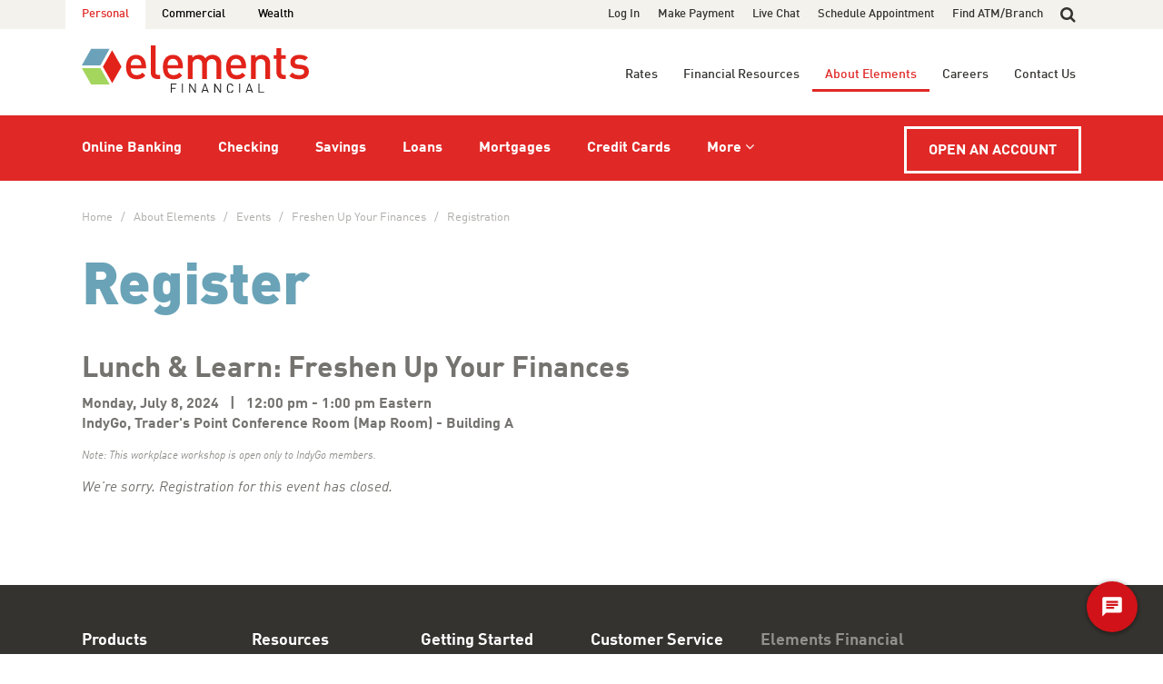

--- FILE ---
content_type: text/html; charset=utf-8
request_url: https://www.elements.org/about-elements/events/indygo/2024/0708-freshen-up-your-finances/?alttemplate=EventRegistrationFormPage
body_size: 10335
content:


<!DOCTYPE html>
<!--[if lte IE 7]> <html class="no-js lt-ie8 lt-ie9 lt-ie10" lang="en"> <![endif]-->
<!--[if lte IE 8]> <html class="no-js lt-ie9 lt-ie10" lang="en"> <![endif]-->
<!--[if lte IE 9]> <html class="no-js lt-ie10" lang="en"> <![endif]-->
<!--[if gt IE 9]><!-->
<html class="no-js" lang="en">
<!--<![endif]-->
<head>
	<meta charset="utf8" />
	<meta http-equiv="X-UA-Compatible" content="IE=edge,chrome=1" />
	<meta name="viewport" content="width=device-width, initial-scale=1" />

	<title>
		Freshen Up Your Finances
		| Elements Financial
	</title>


	<meta property="og:title" content="Freshen Up Your Finances" />


	<link rel="icon" type="image/x-icon" href="/favicon.ico" />


	<script type="text/javascript" src="https://cds-sdkcfg.onlineaccess1.com/common.js" nonce="Dw9AfbUxE797XqXtSEQRZfHWshT+Hzl3/v59NrqYTUA="></script>


	<script type="text/javascript" id="hs-script-loader" async defer nonce="Dw9AfbUxE797XqXtSEQRZfHWshT&#x2B;Hzl3/v59NrqYTUA=" src="//js.hs-scripts.com/6519916.js"></script>

	<script nonce="Dw9AfbUxE797XqXtSEQRZfHWshT&#x2B;Hzl3/v59NrqYTUA=">(function (w, d, s, l, i) {
	w[l]=w[l] || [];w[l].push({'gtm.start':new Date().getTime(),event:'gtm.js'});
	var f = d.getElementsByTagName(s)[0],j = d.createElement(s),
	dl = l != 'dataLayer' ? '&l=' + l : ''; j.async = true;
	j.src='https://www.googletagmanager.com/gtm.js?id='+i+dl;f.parentNode.insertBefore(j, f);
	})(window, document, 'script', 'dataLayer', 'GTM-T3RC4ST');</script>

	
	<link rel="stylesheet" type="text/css" href="https://integration.silvercloudinc.com/css/silvercloud.css" nonce="Dw9AfbUxE797XqXtSEQRZfHWshT+Hzl3/v59NrqYTUA=" />
<link rel="stylesheet" type="text/css" href="/content/css/main.css" nonce="Dw9AfbUxE797XqXtSEQRZfHWshT+Hzl3/v59NrqYTUA=" />

	
	
	<link rel="stylesheet" type="text/css" href="/content/css/events.css" nonce="Dw9AfbUxE797XqXtSEQRZfHWshT+Hzl3/v59NrqYTUA=" />
<link rel="stylesheet" type="text/css" href="/content/css/event-registration.css" nonce="Dw9AfbUxE797XqXtSEQRZfHWshT+Hzl3/v59NrqYTUA=" />

	
	<link rel="canonical" href="https://www.elements.org/about-elements/events/indygo/2024/0708-freshen-up-your-finances/?alttemplate=EventRegistrationFormPage" />



	<!--[if lt IE 8]>
	<link rel="stylesheet" type="text/css" href="/content/css/ie7.css" nonce="Dw9AfbUxE797XqXtSEQRZfHWshT+Hzl3/v59NrqYTUA=" />

	<![endif]-->
	<!--[if lt IE 9]>
	<script type="text/javascript" src="/content/js/ie-support.js" nonce="Dw9AfbUxE797XqXtSEQRZfHWshT+Hzl3/v59NrqYTUA="></script>

	<![endif]-->
</head>
<body>
	<noscript>
		<iframe src="https://www.googletagmanager.com/ns.html?id=GTM-T3RC4ST"
				height="0" width="0" style="display:none;visibility:hidden"></iframe>
	</noscript>

	






<a href="#content-after-navigation" class="skip-navigation">Skip to main content</a>

<input type="checkbox" class="hide" id="mobile-nav-toggle" />
<input type="checkbox" class="hide" id="desktop-search-toggle" />

<header>

	<nav class="navigation no-print">
		<label tabindex="0" for="mobile-nav-toggle" class="mobile-nav-back icon-before angle-left" role="button" aria-label="Close Site Navigation">Back</label>

		<div class="tier-1">
			<div class="fixable">
				<div class="width-wrap">
					<section class="nav-audience">
						<ul class="list-inline" aria-label="audience navigation">
								<li  class="active"><a href="/personal/">Personal</a></li>
								<li ><a href="/commercial/">Commercial</a></li>
							<li><a href="/wealth/">Wealth</a></li>
						</ul>
					</section>

					<form class="nav-search form-search" action="/search-results" method="get">
						<input type="search" id="site-search" name="q" placeholder="Search..." aria-label="search text" />
						<label tabindex="0" for="desktop-search-toggle" class="icon search" role="button"><span>Show or hide site search</span></label>
						<button type="submit" aria-label="Search"><span class="icon search"></span><span class="text">Go</span></button>
					</form>
				</div>
			</div>
		</div>

		<div class="tier-2">
			<div class="width-wrap">
				<a href="/personal/" title="Home"><img class="logo" src="/content/img/logo-elements-color.svg" alt="Elements Financial" /></a>
			</div>
		</div>

		<div class="tier-3">
			<div class="fixable">
				<div class="width-wrap">
					<section class="nav-primary">
						<ul class="level-1" aria-label="primary navigation">
							<li class="emblem">
								<a href="/personal/" title="Home" tabindex="-1" aria-hidden="true"><img src="/content/img/icon-elements-emblem-white.svg" alt="Elements Financial" /></a>
							</li>
		<li class="has-child">
				<input type="checkbox" class="hide" id="expand-toggle-7158"  />
			<a href="/personal/online-banking/">Online Banking</a>
				<label tabindex="0" for="expand-toggle-7158" class="icon" role="button" aria-label="Show or hide links in Online Banking"></label>
				<div class="level-2 online-banking">
					<div class="primary-column">
						<h4><a href="/personal/online-banking/" class="icon-after arrow-right">Online Banking</a></h4>

						<ul class="links">
		<li >
			<a href="/personal/online-banking/online-banking-mobile-app/">Online Banking &amp; Mobile App</a>
		</li>
		<li >
			<a href="/personal/online-banking/online-banking-tools/">Online Banking Tools</a>
		</li>
		<li >
			<a href="/personal/online-banking/bill-pay-tools/">Bill Pay Tools</a>
		</li>
		<li >
			<a href="/personal/online-banking/online-banking-alerts/">Online Banking Alerts</a>
		</li>
		<li >
			<a href="/personal/online-banking/digital-wallet-options/">Digital Wallet Options</a>
		</li>
		<li >
			<a href="/personal/online-banking/zelle/">Zelle&#xAE;</a>
		</li>
						</ul>

					</div>

					<div class="secondary-column">
			<ul class="primary-actions">
					<li><a href="/log-in/" class="button button-large button-red icon-after arrow-right">Log In</a></li>
			</ul>
				<h5>Getting Started</h5>
			<ul>
					<li><a href="https://ebranch.elements.org/ElementsAutoEnrollment/AutoEnrollment_UUX.html">Enroll in Online Banking</a></li>
			</ul>
					</div>
				</div>
		</li>
		<li class="has-child">
				<input type="checkbox" class="hide" id="expand-toggle-7174"  />
			<a href="/personal/checking/">Checking</a>
				<label tabindex="0" for="expand-toggle-7174" class="icon" role="button" aria-label="Show or hide links in Checking"></label>
				<div class="level-2 checking">
					<div class="primary-column">
						<h4><a href="/personal/checking/" class="icon-after arrow-right">See All Checking</a></h4>

						<ul class="links">
		<li >
			<a href="/personal/checking/high-interest-checking/">High Interest Checking</a>
		</li>
		<li >
			<a href="/personal/checking/basic-checking/">Basic Checking</a>
		</li>
		<li >
			<a href="/personal/checking/student-edge-checking/">Student Edge Checking</a>
		</li>
		<li >
			<a href="/personal/checking/overdraft-protection/">Overdraft Protection</a>
		</li>
						</ul>

							<a href="/personal/checking/?alttemplate=ComparisonTable" class="comparison-table-link text-blue">Compare All</a>
					</div>

					<div class="secondary-column">
			<ul class="primary-actions">
					<li><a href="/open-an-account/?path=Checking" class="button button-large button-red icon-after arrow-right">Open a Checking Account</a></li>
			</ul>
				<h5>Managing Your Account</h5>
			<ul>
					<li><a href="/personal/online-banking/">Online Banking &amp; Bill Pay</a></li>
					<li><a href="/personal/online-banking/budgeting-tools/">Online Budgeting Tools</a></li>
					<li><a href="/personal/checking/order-checks/">Order Checks</a></li>
					<li><a href="/personal/checking/how-to-transfer-checking-to-elements/">Transfer Checking to Elements</a></li>
			</ul>
					</div>
				</div>
		</li>
		<li class="has-child">
				<input type="checkbox" class="hide" id="expand-toggle-7227"  />
			<a href="/personal/savings/">Savings</a>
				<label tabindex="0" for="expand-toggle-7227" class="icon" role="button" aria-label="Show or hide links in Savings"></label>
				<div class="level-2 savings">
					<div class="primary-column">
						<h4><a href="/personal/savings/" class="icon-after arrow-right">See All Savings</a></h4>

						<ul class="links">
		<li >
			<a href="/personal/savings/member-savings/">Member Savings</a>
		</li>
		<li >
			<a href="/personal/savings/high-yield-savings/">High Yield Savings</a>
		</li>
		<li >
			<a href="/personal/savings/helium-savings/">Helium Savings</a>
		</li>
		<li >
			<a href="/personal/savings/hideaway-savings/">Hideaway Savings</a>
		</li>
		<li >
			<a href="/personal/savings/grow-account/">Grow Account</a>
		</li>
		<li >
			<a href="/personal/savings/certificates-and-iras/">Certificates and IRAs</a>
		</li>
		<li >
			<a href="/personal/savings/health-savings-account/">Health Savings Account</a>
		</li>
		<li >
			<a href="/personal/savings/trust-accounts/">Trust Accounts</a>
		</li>
						</ul>

							<a href="/personal/savings/?alttemplate=ComparisonTable" class="comparison-table-link text-blue">Compare All</a>
					</div>

					<div class="secondary-column">
			<ul class="primary-actions">
					<li><a href="/open-an-account/?path=Savings" class="button button-large button-red icon-after arrow-right">Open a Savings Account</a></li>
			</ul>
				<h5>Managing Your Account</h5>
			<ul>
					<li><a href="/personal/online-banking/">Online Banking &amp; Bill Pay</a></li>
					<li><a href="/personal/online-banking/budgeting-tools/">Online Budgeting Tools</a></li>
			</ul>
					</div>
				</div>
		</li>
		<li class="has-child">
				<input type="checkbox" class="hide" id="expand-toggle-7182"  />
			<a href="/personal/loans/">Loans</a>
				<label tabindex="0" for="expand-toggle-7182" class="icon" role="button" aria-label="Show or hide links in Loans"></label>
				<div class="level-2 loans">
					<div class="primary-column">
						<h4><a href="/personal/loans/" class="icon-after arrow-right">See All Loans</a></h4>

						<ul class="links">
		<li >
			<a href="/personal/loans/mortgages/">Mortgages</a>
		</li>
		<li >
			<a href="/personal/loans/home-equity/">Home Equity</a>
		</li>
		<li >
			<a href="/personal/loans/auto-loan/">Auto</a>
		</li>
		<li >
			<a href="/personal/loans/boat-loan/">Boat</a>
		</li>
		<li >
			<a href="/personal/loans/rv-loan/">RV</a>
		</li>
		<li >
			<a href="/personal/loans/motorcycle-atv-loan/">Motorcycle &amp; ATV</a>
		</li>
		<li >
			<a href="/personal/loans/personal-loans/">Personal</a>
		</li>
		<li >
			<a href="/personal/loans/student-loans/">Student</a>
		</li>
		<li >
			<a href="/personal/loans/stock-secured-loan-and-line-of-credit/">Stock-Secured</a>
		</li>
						</ul>

					</div>

					<div class="secondary-column">
			<ul class="primary-actions">
					<li><a href="/open-an-account/?path=Loan" class="button button-large button-red icon-after arrow-right">Apply Now</a></li>
			</ul>
				<h5>Payments &#x2B; Programs</h5>
			<ul>
					<li><a href="/make-a-payment/?path=Loan">Make a Payment</a></li>
					<li><a href="/personal/loans/loan-payment-options/">Loan Payment Options</a></li>
					<li><a href="/personal/loans/skip-a-loan-payment/">Skip a Loan Payment</a></li>
					<li><a href="/personal/protection-programs/">Loan Protection Programs</a></li>
			</ul>
					</div>
				</div>
		</li>
		<li class="has-child">
				<input type="checkbox" class="hide" id="expand-toggle-7187"  />
			<a href="/personal/mortgages/">Mortgages</a>
				<label tabindex="0" for="expand-toggle-7187" class="icon" role="button" aria-label="Show or hide links in Mortgages"></label>
				<div class="level-2 mortgages">
					<div class="primary-column">
						<h4><a href="/personal/mortgages/" class="icon-after arrow-right">See All Mortgages</a></h4>

						<ul class="links">
		<li >
			<a href="/personal/mortgages/fixed-rate-mortgage/">Fixed-Rate Mortgage</a>
		</li>
		<li >
			<a href="/personal/mortgages/adjustable-rate-mortgage-arm/">Adjustable Rate Mortgage (ARM)</a>
		</li>
		<li >
			<a href="/personal/mortgages/first-time-homebuyer-program/">First-Time Homebuyer Program</a>
		</li>
		<li >
			<a href="/personal/mortgages/refinance-your-mortgage/">Refinance Your Mortgage</a>
		</li>
		<li >
			<a href="/personal/mortgages/jumbo-mortgage/">Jumbo Mortgage</a>
		</li>
		<li >
			<a href="/personal/mortgages/single-close-construction-loan/">Single-Close Construction Loan</a>
		</li>
		<li >
			<a href="/personal/mortgages/land-loan/">Land Loan</a>
		</li>
		<li >
			<a href="/personal/mortgages/fha-loan/">FHA Loan</a>
		</li>
		<li >
			<a href="/personal/mortgages/va-loan/">VA Loan</a>
		</li>
		<li >
			<a href="/personal/mortgages/usda-loan/">USDA Loan</a>
		</li>
						</ul>

							<a href="/personal/mortgages/?alttemplate=ComparisonTable" class="comparison-table-link text-blue">Compare All</a>
					</div>

					<div class="secondary-column">
			<ul class="primary-actions">
					<li><a href="/open-an-account/?path=Mortgage" class="button button-large button-red icon-after arrow-right">Get Preapproved</a></li>
					<li><a href="/open-an-account/?path=Mortgage" class="button button-large button-red icon-after arrow-right">Apply Now</a></li>
			</ul>
				<h5>Payments</h5>
			<ul>
					<li><a href="/make-a-payment/?path=Mortgage">Make a Payment</a></li>
					<li><a href="/personal/mortgages/mortgage-payment-options/">Mortgage Payment Options</a></li>
			</ul>
					</div>
				</div>
		</li>
		<li class="has-child">
				<input type="checkbox" class="hide" id="expand-toggle-7243"  />
			<a href="/personal/credit-cards/">Credit Cards</a>
				<label tabindex="0" for="expand-toggle-7243" class="icon" role="button" aria-label="Show or hide links in Credit Cards"></label>
				<div class="level-2 credit-cards">
					<div class="primary-column">
						<h4><a href="/personal/credit-cards/" class="icon-after arrow-right">See All Credit Cards</a></h4>

						<ul class="links">
		<li >
			<a href="/personal/credit-cards/signature-rewards-visa/">Signature Rewards Visa</a>
		</li>
		<li >
			<a href="/personal/credit-cards/platinum-visa/">Platinum Visa</a>
		</li>
		<li >
			<a href="/personal/credit-cards/cash-rewards-visa/">Cash Rewards Visa</a>
		</li>
		<li >
			<a href="/personal/credit-cards/butler-university-rewards-visa/">Butler University Rewards Visa</a>
		</li>
		<li >
			<a href="/personal/credit-cards/indianapolis-indians-signature-rewards-visa/">Indianapolis Indians Signature Rewards Visa</a>
		</li>
		<li >
			<a href="/personal/credit-cards/secured-visa/">Secured Visa</a>
		</li>
						</ul>

							<a href="/personal/credit-cards/?alttemplate=ComparisonTable" class="comparison-table-link text-blue">Compare All</a>
					</div>

					<div class="secondary-column">
			<ul class="primary-actions">
					<li><a href="/open-an-account/?path=Credit%20Card" class="button button-large button-red icon-after arrow-right">Apply Now</a></li>
			</ul>
				<h5>Managing Your Card</h5>
			<ul>
					<li><a href="/make-a-payment/?path=Credit+Card">Make a Payment</a></li>
					<li><a href="/personal/credit-cards/credit-card-payment-options/">Payment Options</a></li>
					<li><a href="/personal/online-banking/card-control-app/">Card Control App</a></li>
					<li><a href="/personal/online-banking/digital-wallet-options/">Digital Wallet Options</a></li>
			</ul>
					</div>
				</div>
		</li>

								<li class="has-child ">
									<input type="checkbox" class="hide" id="expand-toggle-more"  />
									<a href="#" class="more-menu-item icon-after angle-down">More</a>
									<label tabindex="0" for="expand-toggle-more" class="icon" role="button" aria-label="Show or hide more links"></label>

									<div class="level-2 more">
										<div class="primary-column">
											<input type="checkbox" class="hide" id="expand-toggle-more-products" />
											<h5>
												<span>More Products &amp; Services</span>
												<label for="expand-toggle-more-products" class="icon" role="button" aria-label="Show or Hide more products and services"></label>
											</h5>

											<ul class="links">
		<li >
			<a href="/personal/foreign-currency-exchange/">Foreign Currency Exchange</a>
		</li>
		<li >
			<a href="/personal/wire-transfers/">Wire Transfers</a>
		</li>
		<li >
			<a href="/personal/fraud-identity-theft-prevention/">Fraud &amp; Identity Theft Prevention</a>
		</li>
		<li >
			<a href="/personal/legal-services/">Legal Services</a>
		</li>
		<li >
			<a href="/personal/insurance/">Insurance</a>
		</li>
											</ul>
										</div>

										<div class="primary-column">
											<input type="checkbox" class="hide" id="expand-toggle-more-auto" />
											<h5>
												<span>Auto Programs</span>
												<label for="expand-toggle-more-auto" class="icon" role="button" aria-label="Show or Hide auto programs"></label>
											</h5>

											<ul class="links">
		<li >
			<a href="/personal/preferred-auto-dealers/">Preferred Auto Dealers</a>
		</li>
		<li >
			<a href="/personal/protection-programs/">Loan Protection Programs</a>
		</li>
		<li >
			<a href="/personal/vehicle-titling/">Vehicle Titling</a>
		</li>
											</ul>


											<input type="checkbox" class="hide" id="expand-toggle-more-specialized" />
											<h5>
												<span>Specialized Programs</span>
												<label for="expand-toggle-more-specialized" class="icon" role="button" aria-label="Show or Hide specialized client programs"></label>
											</h5>

											<ul class="links">
		<li >
			<a href="/personal/bright-futures-youth-program/">Bright Futures Youth Program</a>
		</li>
		<li >
			<a href="/personal/new-college-graduate-program/">New College Graduate Program</a>
		</li>
		<li >
			<a href="/personal/private-client-services/">Private Client Services</a>
		</li>
		<li >
			<a href="/personal/wealth-management/">Wealth Management</a>
		</li>
											</ul>
										</div>

									</div>
								</li>
						</ul>
					</section>
				</div>
			</div>
		</div>

		<div class="fixable-floating-tier fixable">
			<div class="width-wrap">
				<div class="floating-tier">
					<section class="nav-secondary">
							<ul aria-label="additional links">
										<li class="has-child">
											<input type="checkbox" class="hide" id="expand-toggle-7523" />
											<a href="/rates/">Rates</a>
											<label tabindex="0" for="expand-toggle-7523" class="icon" role="button" aria-label="Show or hide links in Rates"></label>
											<div class="level-2 rates">
												<h4><a href="/rates/" class="icon-after arrow-right">Rates</a></h4>

												<div class="nav-row">
													<div class="nav-col col-1">
		<input type="checkbox" class="hide" id="expand-toggle-deposits" />
		<h5>
			<span>Deposit Rates</span>
			<label for="expand-toggle-deposits" class="icon" role="button" aria-label="Show or hide links in Deposit Rates"></label>
		</h5>
		<ul class="links">
					<li><a href="/rates/#checking-rates">Checking</a></li>
					<li><a href="/rates/#savings-rates">Savings</a></li>
					<li><a href="/rates/#certificate-rates">Certificate</a></li>
					<li><a href="/rates/#ira-rates">IRA</a></li>
		</ul>
													</div>
													<div class="nav-col col-2">
		<input type="checkbox" class="hide" id="expand-toggle-loans" />
		<h5>
			<span>Loan Rates</span>
			<label for="expand-toggle-loans" class="icon" role="button" aria-label="Show or hide links in Loan Rates"></label>
		</h5>
		<ul class="links">
					<li><a href="/rates/#mortgage-rates">Mortgage</a></li>
					<li><a href="/rates/#home-equity-rates">Home Equity</a></li>
					<li><a href="/rates/#auto-loan-rates">Auto Loan</a></li>
					<li><a href="/rates/#boatrv-loan-rates">Boat/RV Loan</a></li>
					<li><a href="/rates/#motorcycleatv-loan-rates">Motorcycle/ATV Loan</a></li>
					<li><a href="/rates/#personal-loan-rates">Personal Loan</a></li>
					<li><a href="/rates/#stock-secured-loan-rates">Stock Secured Loan</a></li>
		</ul>
													</div>
													<div class="nav-col col-3">
		<input type="checkbox" class="hide" id="expand-toggle-credit-cards" />
		<h5>
			<span>Credit Card Rates</span>
			<label for="expand-toggle-credit-cards" class="icon" role="button" aria-label="Show or hide links in Credit Card Rates"></label>
		</h5>
		<ul class="links">
					<li><a href="/rates/#credit-card-rates">Credit Card</a></li>
		</ul>
		<input type="checkbox" class="hide" id="expand-toggle-commercial-products" />
		<h5>
			<span>Commercial Product Rates</span>
			<label for="expand-toggle-commercial-products" class="icon" role="button" aria-label="Show or hide links in Commercial Product Rates"></label>
		</h5>
		<ul class="links">
					<li><a href="/rates/#business-savings-rates">Business Savings</a></li>
					<li><a href="/rates/#business-checking-and-loans-rates">Business Checking and Loans</a></li>
		</ul>
													</div>
													<div class="nav-col col-4">
														<ul class="actions">
															<li><a href="/open-an-account/" target="_blank" class="button button-red icon-after arrow-right">Open an Account</a></li>
														</ul>
													</div>
												</div>
											</div>
										</li>
										<li class="has-child">
											<input type="checkbox" class="hide" id="expand-toggle-7257" />
											<a href="/personal/financial-resources/">Financial Resources</a>
											<label tabindex="0" for="expand-toggle-7257" class="icon" role="button" aria-label="Show or hide links in Financial Resources"></label>
											<div class="level-2 financial-resources">
												<h4><a href="/personal/financial-resources/" class="icon-after arrow-right">Financial Resources</a></h4>

												<div class="nav-row">
													<div class="nav-col col-1">
														<ul class="links">
																	<li><a href="/personal/financial-resources/calculators/">Calculators</a></li>
																	<li><a href="/personal/financial-resources/advice/">Financial Advice Articles</a></li>
																	<li><a href="/personal/financial-resources/better-money-podcast/">Better Money Podcast</a></li>
																	<li><a href="/personal/financial-resources/budgeting-tools/">Budgeting Tools</a></li>
																	<li><a href="/personal/financial-resources/savvymoney/">SavvyMoney</a></li>
																	<li><a href="/personal/financial-resources/free-credit-counseling/">Free Credit Counseling</a></li>
														</ul>
													</div>
													<div class="nav-col col-2">
														<h5>Popular Calculators</h5>

															<ul class="links">
																<li><a href="/personal/financial-resources/calculators/#auto-loan-calculator">What Will My Auto Payments Be?</a></li>
																<li><a href="/personal/financial-resources/calculators/#mortgage-calculator">What Would My Mortgage Payments Be?</a></li>
																<li><a href="/personal/financial-resources/calculators/#home-equity-calculator">How Much Can I Borrow From My Home Equity?</a></li>
																<li><a href="/personal/financial-resources/calculators/#home-affordability-calculator">How Much Home Can I Afford?</a></li>
															</ul>
													</div>
												</div>
											</div>
										</li>
										<li class="has-child active">
											<input type="checkbox" class="hide" id="expand-toggle-7154" />
											<a href="/about-elements/">About Elements</a>
											<label tabindex="0" for="expand-toggle-7154" class="icon" role="button" aria-label="Show or hide links in About Elements"></label>
											<div class="level-2 about-elements">
												<h4><a href="/about-elements/" class="icon-after arrow-right">About Elements</a></h4>

												<div class="nav-row">
													<div class="nav-col col-1">
														<ul class="links">
																<li><a href="/about-elements/whats-a-credit-union/">What&#x27;s a Credit Union?</a></li>
																<li><a href="/about-elements/purpose-strategy/">Purpose &amp; Strategy</a></li>
																<li><a href="/about-elements/company-culture/">Company Culture</a></li>
																<li><a href="/about-elements/community-impact/">Community Impact</a></li>
																<li><a href="/about-elements/news/">News &amp; Advice</a></li>
																<li><a href="/about-elements/events/">Events</a></li>
														</ul>
													</div>
													<div class="nav-col col-2">
														<ul class="list-inline social-media">
															<li><a href="https://www.facebook.com/elementsfinancial/" title="Facebook" target="_blank" class="social-icon facebook"></a></li>
															<li><a href="https://www.threads.net/@elementsfinancial" title="Threads" target="_blank" class="social-icon threads"></a></li>
															<li><a href="https://www.instagram.com/elementsfinancial/" title="Instagram" target="_blank" class="social-icon instagram"></a></li>
															<li><a href="https://www.linkedin.com/company/elements-financial" title="LinkedIn" target="_blank" class="social-icon linkedin"></a></li>
															<li><a href="https://www.glassdoor.com/Overview/Working-at-Elements-Financial-EI_IE991142.11,29.htm" title="Glassdoor" target="_blank" class="social-icon glassdoor"></a></li>
															<li><a href="https://www.youtube.com/@ElementsFinancial" title="YouTube" target="_blank" class="social-icon youtube"></a></li>
														</ul>
													</div>
												</div>
											</div>
										</li>
										<li class="has-child">
											<input type="checkbox" class="hide" id="expand-toggle-7238" />
											<a href="/careers/">Careers</a>
											<label tabindex="0" for="expand-toggle-7238" class="icon" role="button" aria-label="Show or hide links in Careers"></label>
											<div class="level-2 careers">
												<h4><a href="/careers/" class="icon-after arrow-right">Careers</a></h4>

												<div class="nav-row">
													<div class="nav-col col-1">
														<ul class="links">
															<li><a href="/careers/">Careers at Elements</a></li>

																<li><a href="/careers/about-elements/">About Elements</a></li>
																<li><a href="/careers/our-culture/">Our Culture</a></li>
																<li><a href="/careers/benefits/">Benefits</a></li>
																<li><a href="/careers/how-to-apply/">How to Apply</a></li>
														</ul>

														<ul class="list-inline social-media">
															<li><a href="https://www.linkedin.com/company/elements-financial" title="LinkedIn" target="_blank" class="social-icon linkedin"></a></li>
															<li><a href="https://www.glassdoor.com/Overview/Working-at-Elements-Financial-EI_IE991142.11,29.htm" title="Glassdoor" target="_blank" class="social-icon glassdoor"></a></li>
														</ul>
													</div>
													<div class="nav-col col-2">
														<ul class="actions">
															<li><a href="/careers/" class="button button-red icon-after arrow-right">See Open Positions</a></li>
														</ul>

														<ul class="list-inline social-media">
															<li><a href="https://www.facebook.com/elementsfinancial/" title="Facebook" target="_blank" class="social-icon facebook"></a></li>
															<li><a href="https://www.threads.net/@elementsfinancial" title="Threads" target="_blank" class="social-icon threads"></a></li>
															<li><a href="https://www.instagram.com/elementsfinancial/" title="Instagram" target="_blank" class="social-icon instagram"></a></li>
														</ul>
													</div>
														<div class="nav-col col-3">
															<figure>
																<a href="https://elements.wistia.com/medias/3sl78t448m" class="video-still icon icon-over play-circle"><img src="/media/0d2dgrdk/purposeday_2025thumb.jpg?rmode=max&amp;width=350&amp;quality=92&amp;v=1dbef474db6be60" alt="video still" /></a>
																<figcaption>
																	<p class="pull-right">
																		<a href="https://elements.wistia.com/medias/3sl78t448m" class="icon-after arrow-right">Watch Video</a>
																	</p>
																	<p>
																		We Make Mondays More Enjoyable
																	</p>
																</figcaption>
															</figure>
														</div>
												</div>
											</div>
										</li>
										<li class="has-child">
											<input type="checkbox" class="hide" id="expand-toggle-7371" />
											<a href="/contact-us/">Contact Us</a>
											<label tabindex="0" for="expand-toggle-7371" class="icon" role="button" aria-label="Show or hide links in Contact Us"></label>
											<div class="level-2 contact-us">
												<h4><a href="/contact-us/" class="icon-after arrow-right">Contact Us</a></h4>

												<div class="nav-row">
													<div class="nav-col col-1">
														<ul class="links">
															<li><a href="/contact-us/">Contact Directory</a></li>
															<li><a href="/live-chat" target="_blank">Live Chat</a></li>
															<li><a href="/frequently-asked-questions/">FAQs</a></li>
															<li class="space-above"><a href="/find-an-atm-or-branch/" class="button button-red icon-after arrow-right">Find an ATM/Branch</a></li>
															<li><a href="/schedule-an-appointment/" class="button button-red button-clear">Schedule an Appointment</a></li>
														</ul>
													</div>
													<div class="nav-col col-2">
														<div class="icon-block">
															<span class="el-icon el-green phone-receiver"></span>

															<div class="content">
																<h5>24 Hours a Day/7 Days a Week</h5>

																<p>
																	<a href="tel:+13172762105" class="disguised-link">1-317-276-2105</a><br />
																	<a href="tel:+18006212105" class="disguised-link">1-800-621-2105 Toll Free</a>
																</p>
															</div>
														</div>

														<div class="icon-block">
															<span class="el-icon el-green routing"></span>

															<div class="content">
																<h5>Routing Number</h5>

																<p>
																	274073834
																</p>
															</div>
														</div>

														<ul class="list-inline social-media">
															<li><a href="https://www.facebook.com/elementsfinancial/" title="Facebook" target="_blank" class="social-icon facebook"></a></li>
															<li><a href="https://www.threads.net/@elementsfinancial" title="Threads" target="_blank" class="social-icon threads"></a></li>
															<li><a href="https://www.instagram.com/elementsfinancial/" title="Instagram" target="_blank" class="social-icon instagram"></a></li>
															<li><a href="https://www.linkedin.com/company/elements-financial" title="LinkedIn" target="_blank" class="social-icon linkedin"></a></li>
															<li><a href="https://www.glassdoor.com/Overview/Working-at-Elements-Financial-EI_IE991142.11,29.htm" title="Glassdoor" target="_blank" class="social-icon glassdoor"></a></li>
														</ul>
													</div>
												</div>
											</div>
										</li>
							</ul>
					</section>

						<a href="/open-an-account/" target="_blank" class="nav-account-button button button-white button-clear text-upper">Open an Account</a>

					<section class="nav-utility">
							<ul aria-label="additional links">
										<li>
											<a href="/log-in/">Log In</a>
										</li>
										<li>
											<a href="/make-a-payment/">Make Payment</a>
										</li>
										<li><a href="/live-chat">Live Chat</a></li>
										<li>
											<a href="/schedule-an-appointment/">Schedule Appointment</a>
										</li>
										<li>
											<a href="/find-an-atm-or-branch/">Find ATM/Branch</a>
										</li>
							</ul>
					</section>

				</div>
			</div>
		</div>
	</nav>

	<section class="mobile-header fixable no-print">
		<div class="width-wrap">
			<div class="position-wrap">
				<label for="mobile-nav-toggle" class="mobile-nav-overlay-toggle" role="button" aria-label="Open or Close Site Navigation"></label>
				<label for="mobile-nav-toggle" class="icon bars" role="button" tabindex="0" aria-label="Open or Close Site Navigation"></label>

				<a href="/personal/" title="Home"><img class="logo" src="/content/img/logo-elements-color.svg" alt="Elements Financial" /></a>

				<a href="/log-in/" class="login-link">Log In</a>
			</div>
		</div>
	</section>
</header>

<div id="content-after-navigation" class="mobile-nav-shift">
	<label for="mobile-nav-toggle" class="mobile-nav-overlay-toggle" role="button"></label>



	





    <section class="breadcrumbs">
		<div class="width-wrap">
			


    <ol class="list-plain" aria-label="breadcrumb navigation">
				<li><a href="/personal/">Home</a></li>
				<li><a href="/about-elements/">About Elements</a></li>
				<li><a href="/about-elements/events/">Events</a></li>
				<li><a href="/about-elements/events/indygo/2024/0708-freshen-up-your-finances/">Freshen Up Your Finances</a></li>
				<li><a href="/about-elements/events/indygo/2024/0708-freshen-up-your-finances/?alttemplate=EventRegistrationFormPage">Registration</a></li>
    </ol>

        </div>
    </section>


<section class="page-title no-subtitle">
	<div class="width-wrap">
		<h1>Register</h1>
	</div>
</section>

<section class="main-stratum">
	<div class="width-wrap">
		<div class="row">
			<div class="col tl-col-8-of-12">
				<div class="main-content">
					<h2><span class="block pl-inline">Lunch &amp; Learn:</span> Freshen Up Your Finances</h2>

					<p class="text-bold">
						<time datetime="2024-07-08T16:00Z">Monday, July 8, 2024<span class="pl-hide"><br /></span> <span class="r-hide pl-inline">&nbsp; | &nbsp;</span>
						
						12:00 pm</time>
 - <time datetime="2024-07-08T17:00Z">1:00 pm Eastern</time>						<br />
						IndyGo, Trader&#x27;s Point Conference Room (Map Room) - Building A
					</p>

					<p class="footnote text-italic">
						Note: This workplace workshop is open only to IndyGo members.
					</p>

					<p class="text-italic">
	We're sorry. Registration for this event has closed.
</p>
				</div>
			</div>
		</div>
	</div>
</section>

	<footer>
		<section class="footer-nav" role="navigation">
			<div class="width-wrap">
				<div class="row">
					<div class="col tp-col-6-of-12 tl-col-4-of-12">
						<div class="row">
							<div class="col col-6-of-12">
				<h4 class="text-white">Products</h4>
			<ul class="list-plain">
					<li><a href="/personal/online-banking/">Online Banking</a></li>
					<li><a href="/personal/online-banking/budgeting-tools/">Online Budgeting Tools</a></li>
					<li><a href="/personal/checking/">Checking</a></li>
					<li><a href="/personal/savings/">Savings</a></li>
					<li><a href="/personal/loans/">Loans</a></li>
					<li><a href="/personal/credit-cards/">Credit Cards</a></li>
					<li><a href="/wealth/">Wealth Management</a></li>
					<li><a href="/commercial/">Business Banking</a></li>
			</ul>
							</div>
							<div class="col col-6-of-12">
				<h4 class="text-white">Resources</h4>
			<ul class="list-plain">
					<li><a href="/rates/">Rates</a></li>
					<li><a href="/find-an-atm-or-branch/">Find an ATM or Branch</a></li>
					<li><a href="/personal/financial-resources/">Financial Resources</a></li>
					<li><a href="/personal/financial-resources/calculators/">Calculators</a></li>
					<li><a href="/about-elements/news/advice/">Advice Articles</a></li>
					<li><a href="/about-elements/events/">Events and Workshops</a></li>
					<li><a href="/annual-reports/">Annual Reports</a></li>
			</ul>
							</div>
						</div>
					</div>
					<div class="col tp-col-6-of-12 tl-col-4-of-12">
						<div class="row">
							<div class="col col-6-of-12">
				<h4><a href="/about-elements/">Getting Started</a></h4>
			<ul class="list-plain">
					<li><a href="/about-elements/">About Elements</a></li>
					<li><a href="/about-elements/whats-a-credit-union/">What&#39;s a Credit Union?</a></li>
					<li><a href="/open-an-account/">Open an Account</a></li>
					<li><a href="/personal/online-banking/">Enroll in Online Banking / Download App</a></li>
					<li><a href="/partner-with-elements/">Become an Elements Partner Organization</a></li>
			</ul>
							</div>
							<div class="col col-6-of-12">
				<h4><a href="/contact-us/">Customer Service</a></h4>
			<ul class="list-plain">
					<li><a href="/about-elements/news/">News + Advice</a></li>
					<li><a href="/about-elements/news/banking-alerts/">Banking Alerts</a></li>
					<li><a href="/contact-us/">Contact Us</a></li>
					<li><a href="/live-chat/">Live Chat</a></li>
					<li><a href="/schedule-an-appointment/">Schedule an Appointment</a></li>
					<li><a href="/frequently-asked-questions/">FAQs</a></li>
			</ul>
							</div>
						</div>
					</div>
					<div class="col tl-col-4-of-12">
						<div class="row address" itemscope itemtype="http://schema.org/BankOrCreditUnion">
							<div class="col col-6-of-12 tl-col-12-of-12">
								<h4 itemprop="name">Elements Financial</h4>

								<p itemprop="address" itemscope itemtype="http://schema.org/PostalAddress">
									<span itemprop="streetAddress">225 South East Street, Suite 300</span><br />
									<span itemprop="addressLocality">Indianapolis</span>,
									<span itemprop="addressRegion">IN</span>
									<span itemprop="postalCode">46202</span>
								</p>

								<div itemprop="geo" itemscope itemtype="http://schema.org/GeoCoordinates">
									<meta itemprop="latitude" content="39.763402" />
									<meta itemprop="longitude" content="-86.1471676" />
								</div>

								<p>
									<a href="tel:+18006212105" itemprop="telephone">1-800-621-2105</a>
								</p>
							</div>

							<div class="col col-6-of-12 tl-col-12-of-12">
								<p class="routing">
									<strong>Elements <span class="nowrap">Routing #</span></strong>: 274073834
								</p>
							</div>

							<div class="col footer-logos">
								<p class="text-small">
									Federally Insured by NCUA
								</p>

								<div class="logo-row">
									<div class="col ncua">
										<img src="/content/img/logo-ncua-gray.svg" alt="NCUA" />
									</div>
									<div class="col ehl text-center">
										<img src="/content/img/logo-equal-housing-lender-gray.svg" alt="Equal Housing Lender" />
									</div>
									<div class="col bpwi text-right">
										<img src="/content/img/logo-best-workplaces-2024-gray.png" alt="Best Places to Work in Indiana" />
									</div>
								</div>
							</div>
							<div class="col text-small">
								<p>
									If you are using a screen reader and are having problems using this website, please call <a href="tel:+18006212105" itemprop="telephone">1-800-621-2105</a> for assistance
								</p>
							</div>
						</div>
					</div>
				</div>

				<ul class="list-inline social-media">
					<li><a href="https://www.facebook.com/elementsfinancial/" title="Facebook" target="_blank" class="social-icon gray facebook"></a></li>
					<li><a href="https://www.threads.net/@elementsfinancial" title="Threads" target="_blank" class="social-icon gray threads"></a></li>
					<li><a href="https://www.instagram.com/elementsfinancial/" title="Instagram" target="_blank" class="social-icon gray instagram"></a></li>
					<li><a href="https://www.linkedin.com/company/elements-financial" title="LinkedIn" target="_blank" class="social-icon gray linkedin"></a></li>
					<li><a href="https://www.glassdoor.com/Overview/Working-at-Elements-Financial-EI_IE991142.11,29.htm" title="Glassdoor" target="_blank" class="social-icon gray glassdoor"></a></li>
					<li><a href="https://www.youtube.com/@ElementsFinancial" title="YouTube" target="_blank" class="social-icon gray youtube"></a></li>
				</ul>
			</div>
		</section>
		<section class="footer-logo">
			<div class="width-wrap">
				<div class="inner">
					<a href="/personal/"><img src="/content/img/logo-elements-white.svg" alt="Elements Financial" /></a>
					<div class="slogan">Like a Bank, Only Better</div>
				</div>
			</div>
		</section>
		<section class="footer-copyright">
			<div class="width-wrap">
				<p class="notice">
					&copy; 2017-2026 Elements Financial. All rights reserved.
				</p>
				<ul class="list-inline">
							<li>
								<a href="/agreements-disclosures/">Agreements &amp; Disclosures</a>
							</li>
							<li>
								<a href="/privacy/">Privacy</a>
							</li>
							<li>
								<a href="/online-privacy-policy/">Online Privacy</a>
							</li>
							<li>
								<a href="/online-security/">Online Security</a>
							</li>
							<li>
								<a href="/accessibility/">Accessibility</a>
							</li>
							<li>
								<a href="/site-map/">Site Map</a>
							</li>
				</ul>
			</div>
		</section>
	</footer>

	<div class="pl-show" aria-hidden="true"></div>
	<div class="tp-show" aria-hidden="true"></div>
	<div class="tl-show" aria-hidden="true"></div>
</div>

	<script integrity="sha256-aaODHAgvwQW1bFOGXMeX+pC4PZIPsvn2h1sArYOhgXQ=" nonce="Dw9AfbUxE797XqXtSEQRZfHWshT&#x2B;Hzl3/v59NrqYTUA=" crossorigin="anonymous" src="https://code.jquery.com/jquery-1.12.3.min.js"></script>
	<!--[if lt IE 9]>
	<script type="text/javascript" src="/content/js/jq-ie-support.js" nonce="Dw9AfbUxE797XqXtSEQRZfHWshT+Hzl3/v59NrqYTUA="></script>

	<![endif]-->
	<script type="text/javascript" src="/content/js/site-wide-script.js" nonce="Dw9AfbUxE797XqXtSEQRZfHWshT+Hzl3/v59NrqYTUA="></script>

	
	
	


	<script type="text/javascript" id="64bb2703-e0c3-49e7-a41d-d4115ea3a62f" nonce="Dw9AfbUxE797XqXtSEQRZfHWshT&#x2B;Hzl3/v59NrqYTUA=">
		(function (s, h, ci, si, wi) {
			s = s + Math.random().toString(36).substring(7) + "/login.js?clientId=" + ci + "&websiteId=" + wi;
			window._dmo = { src: s, host: h, sessionId: si, clientId: ci, websiteId: wi };
			var a = document.createElement("script");
			a.type = "text/javascript";
			a.src = s;
			a.async = !0;
			var b = document.getElementsByTagName("script")[0];
			b.parentNode.insertBefore(a, b);
		})('https://kc.elements.org:443/scriptdealer/script/v1/', 'https://kc.elements.org:443',
			'efeb8d57-ea72-4b33-9e5b-065bcde8ad7e', null, '609');
	</script>

	<script type="text/javascript" charset="utf-8" nonce="Dw9AfbUxE797XqXtSEQRZfHWshT&#x2B;Hzl3/v59NrqYTUA=">
		(function (g, e, n, es, ys) {
			g['_genesysJs'] = e;
			g[e] = g[e] || function () {
			(g[e].q = g[e].q || []).push(arguments)
			};
			g[e].t = 1 * new Date();
			g[e].c = es;
			ys = document.createElement('script'); ys.async = 1; ys.src = n; ys.charset = 'utf-8'; document.head.appendChild(ys);
		})(window, 'Genesys', 'https://apps.mypurecloud.com/genesys-bootstrap/genesys.min.js', {
			environment: 'prod',
			deploymentId: '2a3d9e53-bb3d-4e1b-b428-68f2a3c074a2'
		});
	</script>
</body>
</html>

--- FILE ---
content_type: text/css
request_url: https://www.elements.org/content/css/main.css
body_size: 34257
content:
.col,body{width:100%}.muted-link,.text-underline,a:focus{text-decoration:underline}input[type=text]:focus,input[type=tel]:focus,input[type=email]:focus,input[type=password]:focus,input[type=search]:focus,select:focus,textarea:focus{outline:#6aa3b7 solid 2px}.stylized-checkbox input[type=checkbox],.stylized-radio input[type=radio]{position:absolute;left:-9999em}@font-face{font-family:FontAwesome;src:url(../libraries/fontawesome/fonts/fontawesome-webfont.eot?v=4.7.0);src:url(../libraries/fontawesome/fonts/fontawesome-webfont.eot?#iefix&v=4.7.0) format('embedded-opentype'),url(../libraries/fontawesome/fonts/fontawesome-webfont.woff2?v=4.7.0) format('woff2'),url(../libraries/fontawesome/fonts/fontawesome-webfont.woff?v=4.7.0) format('woff'),url(../libraries/fontawesome/fonts/fontawesome-webfont.ttf?v=4.7.0) format('truetype'),url(../libraries/fontawesome/fonts/fontawesome-webfont.svg?v=4.7.0#fontawesomeregular) format('svg');font-weight:400;font-style:normal}@font-face{font-family:din;src:url(../libraries/din/DINWeb-Light.eot);src:url(../libraries/din/DINWeb-Light.eot?#iefix) format('embedded-opentype'),url(../libraries/din/DINWeb-Light.woff) format('woff');font-weight:300;font-style:normal}@font-face{font-family:din;src:url(../libraries/din/DINWeb.eot);src:url(../libraries/din/DINWeb.eot?#iefix) format('embedded-opentype'),url(../libraries/din/DINWeb.woff) format('woff');font-weight:400;font-style:normal}@font-face{font-family:din;src:url(../libraries/din/DINWeb-Ita.eot);src:url(../libraries/din/DINWeb-Ita.eot?#iefix) format('embedded-opentype'),url(../libraries/din/DINWeb-Ita.woff) format('woff');font-weight:400;font-style:italic}@font-face{font-family:din;src:url(../libraries/din/DINWeb-Bold.eot);src:url(../libraries/din/DINWeb-Bold.eot?#iefix) format('embedded-opentype'),url(../libraries/din/DINWeb-Bold.woff) format('woff');font-weight:700;font-style:normal}@font-face{font-family:din;src:url(../libraries/din/DINWeb-BoldIta.eot);src:url(../libraries/din/DINWeb-BoldIta.eot?#iefix) format('embedded-opentype'),url(../libraries/din/DINWeb-BoldIta.woff) format('woff');font-weight:700;font-style:italic}@font-face{font-family:din;src:url(../libraries/din/DINWeb-Medium.eot);src:url(../libraries/din/DINWeb-Medium.eot?#iefix) format('embedded-opentype'),url(../libraries/din/DINWeb-Medium.woff) format('woff');font-weight:500;font-style:normal}@font-face{font-family:din;src:url(../libraries/din/DINWeb-MediumIta.eot);src:url(../libraries/din/DINWeb-MediumIta.eot?#iefix) format('embedded-opentype'),url(../libraries/din/DINWeb-MediumIta.woff) format('woff');font-weight:500;font-style:italic}@font-face{font-family:din;src:url(../libraries/din/DINWeb-Black.eot);src:url(../libraries/din/DINWeb-Black.eot?#iefix) format('embedded-opentype'),url(../libraries/din/DINWeb-Black.woff) format('woff');font-weight:900;font-style:normal}@font-face{font-family:custom-icons;src:url(../libraries/custom-icons/fonts/elements-financial.eot?6);src:url(../libraries/custom-icons/fonts/elements-financial.eot?6#iefix) format("embedded-opentype"),url(../libraries/custom-icons/fonts/elements-financial.woff?6) format("woff"),url(../libraries/custom-icons/fonts/elements-financial.ttf?6) format("truetype"),url(../libraries/custom-icons/fonts/elements-financial.svg?6#elements-financial) format("svg");font-weight:400;font-style:normal}*,:after,:before{box-sizing:border-box}body{background:#fff;color:#74736f;font:400 16px/1.375 din,"Helvetica Neue",Helvetica,Arial,sans-serif;margin:0;padding:0;font-smoothing:antialiased;-webkit-font-smoothing:antialiased;overflow-x:hidden}.lt-ie9 body{font-family:"Helvetica Neue",Helvetica,Arial,sans-serif}img{border:0;max-width:100%;height:auto}a{color:#e02826;font-weight:700;text-decoration:none}a:hover{color:#74736f}a:focus{outline:0}h1,h2,h3,h4,h5{font-weight:700;line-height:1.2;margin:1em 0 .25em}h1+p,h1:first-child,h2+p,h2:first-child,h3+p,h3:first-child,h4+p,h4:first-child,h5+p,h5:first-child{margin-top:0}h1{font-size:3em}h2{font-size:2em}h3{font-size:1.5em}h4{font-size:1.25em}h5{font-size:1em}ol,p,ul{margin:1em 0}hr{height:2px;border:0;background:#e1e0db}button,input[type=text],input[type=tel],input[type=email],input[type=password],input[type=search],textarea{font-family:din,"Helvetica Neue",Helvetica,Arial,sans-serif}.lt-ie9 button,.lt-ie9 input[type=text],.lt-ie9 input[type=tel],.lt-ie9 input[type=email],.lt-ie9 input[type=password],.lt-ie9 input[type=search],.lt-ie9 textarea{font-family:"Helvetica Neue",Helvetica,Arial,sans-serif}input[type=text],input[type=tel],input[type=email],input[type=password],input[type=search],textarea{margin:0;border:0;padding:1em;font-size:16px;line-height:1;color:#74736f;background:#e1e0db;border-radius:0}input[type=text]:-ms-input-placeholder,input[type=tel]:-ms-input-placeholder,input[type=email]:-ms-input-placeholder,input[type=password]:-ms-input-placeholder,input[type=search]:-ms-input-placeholder,textarea:-ms-input-placeholder{color:#91908c}input[type=text]::placeholder,input[type=tel]::placeholder,input[type=email]::placeholder,input[type=password]::placeholder,input[type=search]::placeholder,textarea::placeholder{color:#91908c}.gray-strip input[type=text],.gray-strip input[type=tel],.gray-strip input[type=email],.gray-strip input[type=password],.gray-strip input[type=search],.gray-strip textarea{background:#fff}input[type=text].input-validation-error,input[type=text].invalid,input[type=tel].input-validation-error,input[type=tel].invalid,input[type=email].input-validation-error,input[type=email].invalid,input[type=password].input-validation-error,input[type=password].invalid,input[type=search].input-validation-error,input[type=search].invalid,textarea.input-validation-error,textarea.invalid{background-color:#f9d9d9}select{-webkit-appearance:none;-moz-appearance:none;border-width:0;border-radius:0;padding:1em 70px 1em 1em;font:16px/1 din,"Helvetica Neue",Helvetica,Arial,sans-serif;background:url(../img/drop-down-arrow-blue.png) right center no-repeat #e1e0db;color:#74736f}.gray-strip select{background-color:#fff}select.input-validation-error,select.invalid{background-color:#f9d9d9}select::-ms-expand{display:none}.lt-ie10 select{padding:0;background-image:none;height:48px}.field-validation-error,.validation-error,.validation-summary-errors{color:red}.validation-summary-errors{font-weight:700}fieldset{border:0;padding:0;margin:0}fieldset legend.q{margin:0;padding:1em 0 .25em}fieldset legend.aria-only{height:0;width:0;overflow:hidden;text-indent:-9999em}.stylized-radio .control-replacement{display:inline-block;width:30px;height:30px;border:5px solid #e1e0db;border-radius:50%;background:#e1e0db;vertical-align:middle}.stylized-radio input[type=radio]:focus~.control-replacement{outline:0;box-shadow:0 0 0 2px #6aa3b7}.stylized-radio input[type=radio]:checked~.control-replacement{background:#6aa3b7}.stylized-radio .input-validation-error~.control-replacement{background:#f9d9d9}.serial-radio-list label{display:inline-block}.serial-radio-list label+label{margin-left:1em}.stacked-radio-list label{display:block}.stacked-radio-list label+label{margin-top:8px}.stylized-checkbox .control-replacement{display:inline-block;width:27px;height:27px;background:#e1e0db;vertical-align:middle;text-align:center;font-size:20px}.stylized-checkbox input[type=checkbox]:focus~.control-replacement{outline:#6aa3b7 solid 2px}.stylized-checkbox input[type=checkbox]:checked~.control-replacement:before{font-family:FontAwesome;color:#6aa3b7;content:"\f00c"}.stylized-checkbox .input-validation-error~.control-replacement{background:#f9d9d9}.stylized-checkbox.v2 .control-replacement{border:1px solid #74736f;background:#f4f2ed}.stylized-checkbox.v2 input[type=checkbox]:checked~.control-replacement{background:#6aa3b7;border:0}.stylized-checkbox.v2 input[type=checkbox]:checked~.control-replacement:before{color:#fff}.stylized-checkbox.v2 input[type=checkbox]:checked:focus~.control-replacement{outline-color:#1b4c5d}.stylized-checkbox.v2 input[type=checkbox]:disabled~.control-replacement{background:#ccc;border:0}.checkbox-list{margin:1em 0;padding:0;list-style-type:none}.checkbox-list li{margin:1em 0;padding:4px 0 0 37px;position:relative}.checkbox-list .control-replacement{position:absolute;left:0;top:0}.scrolling-checkbox-list{border:1px solid #f4f2ed;padding:.5em;height:200px;overflow:auto}.form .help-link{display:inline-block;margin:.25em 0 0;font-weight:400;font-size:.875em}@media only screen and (min-width:768px){input[type=text],input[type=tel],input[type=email],input[type=password],input[type=search],select,textarea{padding:1.25em}select{padding-right:74px}}.content-button-red a,.content-button-red-with-arrow a,a.content-button-red,a.content-button-red-with-arrow{margin:0;padding:1.25em 2em 1.125em;text-align:center;display:inline-block;border:3px solid #e02826;font:700 16px/1 din,"Helvetica Neue",Helvetica,Arial,sans-serif;background:#e02826;color:#fff}.content-button-red a:focus,.content-button-red-with-arrow a:focus,a.content-button-red-with-arrow:focus,a.content-button-red:focus{outline:0;box-shadow:1px 1px 4px rgba(0,0,0,.3);text-decoration:none}.lt-ie9 .content-button-red a,.lt-ie9 .content-button-red-with-arrow a,.lt-ie9 a.content-button-red,.lt-ie9 a.content-button-red-with-arrow{font-family:"Helvetica Neue",Helvetica,Arial,sans-serif}.content-button-red a:active,.content-button-red a:hover,.content-button-red-with-arrow a:active,.content-button-red-with-arrow a:hover,a.content-button-red-with-arrow:active,a.content-button-red-with-arrow:hover,a.content-button-red:active,a.content-button-red:hover{background:#34332f;border-color:#34332f}.content-button-ghost a,.content-button-ghost-arrow a,a.content-button-ghost,a.content-button-ghost-arrow{margin:0;padding:1.25em 2em 1.125em;text-align:center;display:inline-block;border:3px solid #e02826;font:700 16px/1 din,"Helvetica Neue",Helvetica,Arial,sans-serif;background:0 0;color:#e02826}.content-button-ghost a:focus,.content-button-ghost-arrow a:focus,a.content-button-ghost-arrow:focus,a.content-button-ghost:focus{outline:0;box-shadow:1px 1px 4px rgba(0,0,0,.3);text-decoration:none}.lt-ie9 .content-button-ghost a,.lt-ie9 .content-button-ghost-arrow a,.lt-ie9 a.content-button-ghost,.lt-ie9 a.content-button-ghost-arrow{font-family:"Helvetica Neue",Helvetica,Arial,sans-serif}.content-button-ghost a:active,.content-button-ghost a:hover,.content-button-ghost-arrow a:active,.content-button-ghost-arrow a:hover,a.content-button-ghost-arrow:active,a.content-button-ghost-arrow:hover,a.content-button-ghost:active,a.content-button-ghost:hover{color:#fff;background:#e02826;border-color:#e02826}.content-button-ghost-white-arrow a,a.content-button-ghost-white-arrow{margin:0;padding:1.25em 2em 1.125em;text-align:center;display:inline-block;border:3px solid #fff;font:700 16px/1 din,"Helvetica Neue",Helvetica,Arial,sans-serif;background:0 0;color:#fff}.content-button-ghost-white-arrow a:focus,a.content-button-ghost-white-arrow:focus{outline:0;box-shadow:1px 1px 4px rgba(0,0,0,.3);text-decoration:none}.lt-ie9 .content-button-ghost-white-arrow a,.lt-ie9 a.content-button-ghost-white-arrow{font-family:"Helvetica Neue",Helvetica,Arial,sans-serif}.content-button-ghost-white-arrow a:active,.content-button-ghost-white-arrow a:hover,a.content-button-ghost-white-arrow:active,a.content-button-ghost-white-arrow:hover{border-color:#fff;background:#fff;color:#6aa3b7}.gray-stratum,.well{background:#f4f2ed}.content-button-ghost-arrow a:after,.content-button-ghost-white-arrow a:after,.content-button-red-with-arrow a:after,a.content-button-ghost-arrow:after,a.content-button-ghost-white-arrow:after,a.content-button-red-with-arrow:after{font-family:din,"Helvetica Neue",Helvetica,Arial,sans-serif;font-weight:inherit;font-style:normal;content:'\a0\2192'}.row{margin:0 -13px}.no-flexbox .row:after,.no-flexbox .row:before{content:"";display:table}.no-flexbox .row:after{clear:both}.flexbox .row{display:-ms-flexbox;display:flex;-ms-flex-wrap:wrap;flex-wrap:wrap}.col{float:left;padding:0 13px}.row-reversed .col{float:right}.flexbox .row-reversed{-ms-flex-direction:row-reverse;flex-direction:row-reverse}.row.vertical-center{-ms-flex-align:center;align-items:center}@media only screen and (min-width:768px){.row{margin:0 -16px}.col{padding:0 16px}}.col-1-of-12{width:8.33333333%}.col-2-of-12{width:16.66666667%}.col-3-of-12{width:25%}.col-4-of-12{width:33.33333333%}.col-5-of-12{width:41.66666667%}.col-6-of-12{width:50%}.col-7-of-12{width:58.33333333%}.col-8-of-12{width:66.66666667%}.col-9-of-12{width:75%}.col-10-of-12{width:83.33333333%}.col-11-of-12{width:91.66666667%}.col-12-of-12{width:100%}@media only screen and (min-width:480px){.pl-col-1-of-12{width:8.33333333%}.pl-col-2-of-12{width:16.66666667%}.pl-col-3-of-12{width:25%}.pl-col-4-of-12{width:33.33333333%}.pl-col-5-of-12{width:41.66666667%}.pl-col-6-of-12{width:50%}.pl-col-7-of-12{width:58.33333333%}.pl-col-8-of-12{width:66.66666667%}.pl-col-9-of-12{width:75%}.pl-col-10-of-12{width:83.33333333%}.pl-col-11-of-12{width:91.66666667%}.pl-col-12-of-12{width:100%}}@media only screen and (min-width:768px){.tp-col-1-of-12{width:8.33333333%}.tp-col-2-of-12{width:16.66666667%}.tp-col-3-of-12{width:25%}.tp-col-4-of-12{width:33.33333333%}.tp-col-5-of-12{width:41.66666667%}.tp-col-6-of-12{width:50%}.tp-col-7-of-12{width:58.33333333%}.tp-col-8-of-12{width:66.66666667%}.tp-col-9-of-12{width:75%}.tp-col-10-of-12{width:83.33333333%}.tp-col-11-of-12{width:91.66666667%}.tp-col-12-of-12{width:100%}}@media only screen and (min-width:1024px){.row{margin:0 -25px}.col{padding:0 25px}.tl-col-1-of-12{width:8.33333333%}.tl-col-2-of-12{width:16.66666667%}.tl-col-3-of-12{width:25%}.tl-col-4-of-12{width:33.33333333%}.tl-col-5-of-12{width:41.66666667%}.tl-col-6-of-12{width:50%}.tl-col-7-of-12{width:58.33333333%}.tl-col-8-of-12{width:66.66666667%}.tl-col-9-of-12{width:75%}.tl-col-10-of-12{width:83.33333333%}.tl-col-11-of-12{width:91.66666667%}.tl-col-12-of-12{width:100%}}.blue-gray-stratum{background:#f0f6f8}.blue-stratum,.green-stratum,.red-stratum{color:#fff;font-weight:500}.green-stratum{background:#a3d65d}.green-stratum a{color:#38580c}.green-stratum a:hover{color:#fff}.red-stratum{background:#e02826}.red-stratum a{color:#faa9a8}.red-stratum a:hover{color:#fff}.blue-stratum{background:#6aa3b7}.blue-stratum a{color:#1b4c5d}.blue-stratum a:hover{color:#fff}.padded-stratum{padding:2em 0}@media only screen and (min-width:768px){.padded-stratum{padding:4em 0}}.half-and-half-stratum .image-block,.one-to-two-stratum .image-block,.two-to-one-stratum .image-block{background-size:cover;background-position:center center;width:100%;padding-top:62.5%}@media only screen and (min-width:768px){.half-and-half-stratum .image-block,.one-to-two-stratum .image-block,.two-to-one-stratum .image-block{padding-top:50%}}@media only screen and (min-width:1024px){.half-and-half-stratum,.one-to-two-stratum,.two-to-one-stratum{position:relative}.half-and-half-stratum .image-block,.one-to-two-stratum .image-block,.two-to-one-stratum .image-block{position:absolute;height:100%;top:0;padding:0}.half-and-half-stratum.image-right .image-block,.one-to-two-stratum.image-right .image-block,.two-to-one-stratum.image-right .image-block{right:0}.half-and-half-stratum.image-left .image-block,.one-to-two-stratum.image-left .image-block,.two-to-one-stratum.image-left .image-block{left:0}.two-to-one-stratum{min-height:400px}.two-to-one-stratum .image-block{width:35%}.two-to-one-stratum.image-right .content{padding-right:38%;padding-right:calc(35% + 2em)}.two-to-one-stratum.image-left .content{padding-left:38%;padding-left:calc(35% + 2em)}.one-to-two-stratum .image-block{width:60%}.one-to-two-stratum.image-right .content{padding-right:65%}.one-to-two-stratum.image-left .content{padding-left:65%}.half-and-half-stratum{position:relative}.half-and-half-stratum .image-block{width:50%}.half-and-half-stratum.image-right .content{padding-right:55%}.half-and-half-stratum.image-left .content{padding-left:55%}}@media only screen and (min-width:1200px){.two-to-one-stratum .image-block{width:calc(385px + (100vw - 1100px)/ 2)}.two-to-one-stratum.image-right .content{padding-right:39.4%}.two-to-one-stratum.image-left .content{padding-left:39.4%}.one-to-two-stratum .image-block{width:735px;width:calc(680px + (100vw - 1100px)/ 2)}.one-to-two-stratum.image-right .content{padding-right:66.9%}.one-to-two-stratum.image-left .content{padding-left:66.9%}}.widget-stratum{padding:2em 0 3em}.widget-stratum .widget{margin:2em 0 1em}.widget-stratum .widget h4{text-transform:uppercase}.testimonial-stratum{padding:2em 0;position:relative;overflow:hidden}.testimonial-stratum .testimonial{position:relative;margin:0 0 1em}.testimonial-stratum .end-quote,.testimonial-stratum .start-quote{position:absolute;text-indent:-9999em;width:114px;height:88px;background:url(../img/quotation-mark-sprite.png) left bottom/114px auto no-repeat}.testimonial-stratum .start-quote{left:-20px;top:-50px}.testimonial-stratum .quote{position:relative;display:block;font-size:1.25em;font-weight:500;color:#a3d65d;font-style:italic;z-index:1}.testimonial-stratum .end-quote{background-position:left top;right:-20px;bottom:-50px}.testimonial-stratum .attribution{position:relative;z-index:1}.testimonial-stratum .attribution img{width:96px;height:96px;border-radius:50%;float:left;margin-right:8px}.testimonial-stratum .attribution .name{display:block;font-size:1.25em;font-weight:700;margin:0 0 2px;padding-top:.125em}.testimonial-stratum .attribution .title{display:block;font-weight:500;font-size:.875em}.flexbox .testimonial-stratum .attribution{display:-ms-flexbox;display:flex;-ms-flex-align:center;align-items:center}@media only screen and (min-width:768px){.testimonial-stratum{padding:4em 0}.testimonial-stratum .testimonial{width:82%;float:right}.testimonial-stratum .start-quote{left:-70px}.testimonial-stratum .end-quote{right:-40px}.testimonial-stratum .attribution{padding:0 10px}.flexbox .testimonial-stratum .attribution,.testimonial-stratum .attribution{display:block;float:left;text-align:center;width:18%}.testimonial-stratum .attribution img{float:none;margin:0}}@media only screen and (min-width:1024px){.testimonial-stratum .end-quote,.testimonial-stratum .start-quote{width:228px;height:177px;background-size:auto}.testimonial-stratum .start-quote{top:-100px;left:-170px}.testimonial-stratum .end-quote{right:-100px;bottom:-80px}.testimonial-stratum .testimonial{padding-top:1em;font-size:1.5em}}.half-and-half-content .width-wrap,.half-and-half-content-wide,.one-to-two-content .width-wrap{background-repeat:no-repeat;background-position:center bottom;background-size:100% auto}.half-and-half-content .content,.one-to-two-content .content{padding:3em 0}.half-and-half-content.image-bottom .content,.one-to-two-content.image-bottom .content{padding-bottom:0}.half-and-half-content.image-top .content,.one-to-two-content.image-top .content{padding-top:2em}.half-and-half-content-wide .content{padding:3em 0}.half-and-half-content-wide.image-bottom .content{padding-bottom:0}.half-and-half-content-wide.image-top .content{padding-top:2em}@media only screen and (min-width:1024px){.half-and-half-content .width-wrap,.one-to-two-content .width-wrap{padding-top:0;padding-bottom:0}.half-and-half-content.image-right .width-wrap,.one-to-two-content.image-right .width-wrap{background-position:right 32px}.half-and-half-content.image-left .width-wrap,.one-to-two-content.image-left .width-wrap{background-position:left 32px}.half-and-half-content .width-wrap{background-size:50% auto}.half-and-half-content.image-right .content{padding:3em 50% 2em 0}.half-and-half-content.image-left .content{padding:3em 0 2em 50%}.one-to-two-content .width-wrap{background-size:65%}.one-to-two-content.image-right .content{padding:3em 65% 2em 0}.one-to-two-content.image-left .content{padding:3em 0 2em 65%}.half-and-half-content-wide{padding-top:0;padding-bottom:0;background-size:50% auto}.half-and-half-content-wide.image-right{background-position:right center}.half-and-half-content-wide.image-right .content{padding:3em 50% 2em 0}.half-and-half-content-wide.image-left{background-position:left center}.half-and-half-content-wide.image-left .content{padding:3em 0 2em 50%}}.general-promo-stratum{padding:0 0 2em}.general-promo-stratum .article-promo-image{margin:0 -4.54545455% 1.5em;padding:0}.general-promo-stratum .article-promo-image img{display:block;width:100%}@media only screen and (min-width:768px){.general-promo-stratum{padding:4em 0}.general-promo-stratum .article-promo-image,.general-promo-stratum .image-col{margin:0}}.site-width-wrap,.width-wrap{max-width:1200px;margin:0 auto}.width-wrap{padding:0 4.16666667%}.width-wrap:after,.width-wrap:before{content:"";display:table}.width-wrap:after{clear:both}@media only screen and (min-width:1200px){.width-wrap{padding:0 50px}}.position-wrap{position:relative}.hide,.js .no-script-only,.no-js .script-only{display:none!important}.r-hide{display:none}.text-left{text-align:left}.text-center{text-align:center}.text-right{text-align:right}.text-bold{font-weight:700}.text-italic{font-style:italic}.text-medium{font-weight:500}.footnote a,.text-normal{font-weight:400}.text-normal{font-style:normal}.text-small{font-size:.875em}.text-upper{text-transform:uppercase}.text-white{color:#fff}.text-blue{color:#6aa3b7}.text-red{color:#e02826}.text-green{color:#a3d65d}.float-left{float:left}.float-right{float:right}.pull-left{float:left;margin:0 1em 1em 0;max-width:50%}.pull-right{float:right;margin:0 0 1em 1em;max-width:50%}@media only screen and (min-width:768px){.pull-left{margin:0 2em 2em 0}.pull-right{margin:0 0 2em 2em}}.scroll-box p:first-child,.table-comparison p:first-child{margin-top:0}.full-width{width:100%}.block{display:block}.inline-block{display:inline-block}.nowrap{white-space:nowrap}.disguised-link{color:inherit;font-weight:inherit}.disguised-link:hover{color:inherit}.muted-link{color:inherit;font-weight:inherit}.muted-link:hover{color:inherit;text-decoration:none}.span-link:focus span,.span-link:hover span{text-decoration:underline}.js .clickable{cursor:pointer}.horizontal-overflow{overflow-x:auto;width:100%}.scroll-box{overflow-y:auto;border:1px solid #e1e0db;padding:.5em;height:250px}.box,.well{padding:1em}.pl-show,.tl-show,.tp-show{display:none}@media only screen and (min-width:480px){.pl-show{display:block}.pl-inline{display:inline}.pl-hide{display:none}}@media only screen and (min-width:768px){.tp-show{display:block}.tp-inline{display:inline}.tp-hide{display:none}}@media only screen and (min-width:1024px){.tl-show{display:block}.tl-inline{display:inline}.tl-hide{display:none}}.footnote{font-size:.75em;color:#91908c;display:block}.footnote.more-disclosure a{font-weight:700;font-size:1.08333333em}.footnote.more-disclosure a.plus:after{font-size:.76923077em}.box{border:3px solid #f4f2ed}.shadow{box-shadow:1px 1px 2px rgba(0,0,0,.4)}.wysiwyg span.shadow{box-shadow:none}.widget-guides img,.wysiwyg span.shadow img{box-shadow:1px 1px 2px rgba(0,0,0,.4)}blockquote.testimonial{position:relative;margin:1em 0;padding:1.75em 0 0 2.25em;color:#6aa3b7;background:url(../img/quotation-mark.png) left top no-repeat;background-size:3.625em auto;border:0}blockquote.testimonial p{font-size:1.5em;font-weight:500;line-height:1.5;margin:0 0 .66666667em}blockquote.testimonial footer{font-size:1em}.spun{transition:transform .8s ease-in-out;transform:rotateY(720deg)}.scroll-fade-in{position:relative;opacity:0;top:40px;transition:opacity .6s ease-in-out,top .6s ease-in-out}.scroll-fade-in.faded-in{opacity:1;top:0}.button{margin:0;padding:1.25em 2em 1.125em;text-align:center;display:inline-block;border:3px solid transparent;background:0 0;font:700 16px/1 din,"Helvetica Neue",Helvetica,Arial,sans-serif}.button:focus{outline:0;box-shadow:1px 1px 4px rgba(0,0,0,.3);text-decoration:none}.lt-ie9 .button{font-family:"Helvetica Neue",Helvetica,Arial,sans-serif}.button-alt{padding:1.3125em 2.0625em 1.1875em;border-radius:2px;border-width:2px}.button-compact{font-size:14px;padding:.5em;border-width:2px}.button-large{font-size:1.125em}.button-red{border-color:#e02826;background:#e02826;color:#fff}.button-red:active,.button-red:hover{background:#34332f;border-color:#34332f}.button-red.button-disabled:active,.button-red.button-disabled:hover{background:#e02826;color:#fff}a.button-red{color:#fff}.button-red.button-clear{color:#e02826}.button-red.button-clear:active,.button-red.button-clear:hover{color:#fff;background:#e02826;border-color:#e02826}.button-red.button-clear.button-disabled:active,.button-red.button-clear.button-disabled:hover{background:0 0;color:#e02826}.button-white{border-color:#fff;background:#fff;color:#34332f}.button-white:active,.button-white:hover{background:#34332f;border-color:#34332f}.button-white.button-disabled:active,.button-white.button-disabled:hover{background:#fff;color:#34332f}a.button-white{color:#34332f}.button-white.button-clear{color:#fff}.button-white.button-clear:active,.button-white.button-clear:hover{color:#34332f;background:#fff;border-color:#fff}.button-white.button-clear.button-disabled:active,.button-white.button-clear.button-disabled:hover{background:0 0;color:#fff}.button-green{border-color:#a3d65d;background:#a3d65d;color:#fff}.button-green:active,.button-green:hover{background:#34332f;border-color:#34332f}.button-green.button-disabled:active,.button-green.button-disabled:hover{background:#a3d65d;color:#fff}a.button-green{color:#fff}.button-green.button-clear{color:#a3d65d}.button-green.button-clear:active,.button-green.button-clear:hover{color:#fff;background:#a3d65d;border-color:#a3d65d}.button-green.button-clear.button-disabled:active,.button-green.button-clear.button-disabled:hover{background:0 0;color:#a3d65d}.button-blue{border-color:#6aa3b7;background:#6aa3b7;color:#fff}.button-blue:active,.button-blue:hover{background:#34332f;border-color:#34332f}.button-blue.button-disabled:active,.button-blue.button-disabled:hover{background:#6aa3b7;color:#fff}a.button-blue{color:#fff}.button-blue.button-clear{color:#6aa3b7}.button-blue.button-clear:active,.button-blue.button-clear:hover{color:#fff;background:#6aa3b7;border-color:#6aa3b7}.button-blue.button-clear.button-disabled:active,.button-blue.button-clear.button-disabled:hover{background:0 0;color:#6aa3b7}.button-gray{border-color:#74736f;background:#74736f;color:#fff}.button-gray:active,.button-gray:hover{background:#34332f;border-color:#34332f}.button-gray.button-disabled:active,.button-gray.button-disabled:hover{background:#74736f;color:#fff}a.button-gray{color:#fff}.button-gray.button-clear{color:#74736f}.button-gray.button-clear:active,.button-gray.button-clear:hover{color:#fff;background:#74736f;border-color:#74736f}.button-gray.button-clear.button-disabled:active,.button-gray.button-clear.button-disabled:hover{background:0 0;color:#74736f}.button-blue-gray{border-color:#e3ecf0;background:#e3ecf0;color:#6aa3b7}.button-blue-gray:active,.button-blue-gray:hover{background:#34332f;border-color:#34332f}.button-blue-gray.button-disabled:active,.button-blue-gray.button-disabled:hover{background:#e3ecf0;color:#6aa3b7}a.button-blue-gray{color:#6aa3b7}.button-blue-gray.button-clear:active,.button-blue-gray.button-clear:hover{color:#6aa3b7;background:#e3ecf0;border-color:#e3ecf0}.button-blue-gray.button-clear.button-disabled:active,.button-blue-gray.button-clear.button-disabled:hover{background:0 0;color:#e3ecf0}.button-blue-gray.button-clear{color:#6aa3b7}.button-clear{background:0 0}.link-button{display:inline;border:0;padding:0;margin:0;background:0 0;color:#e02826;font-weight:700;cursor:pointer;font-size:1em}.brand-icon,.el-icon{background-repeat:no-repeat;display:inline-block}.link-button:hover{color:#74736f}.icon-after:after,.icon-before:before,.icon:before{font-family:FontAwesome;font-weight:400;font-style:normal}.icon.phone:before{content:"\f095"}.icon.email:before{content:"\f0e0"}.icon.facebook-square:before{content:"\f082"}.icon.twitter-square:before{content:"\f081"}.icon.angle-left:before{content:"\f104"}.icon.angle-right:before{content:"\f105"}.icon.angle-down:before{content:"\f107"}.icon.arrow-right:before{content:"\2192"}.icon.arrow-left:before{content:"\2190"}.icon.bars:before{content:"\f0c9"}.icon.plus:before{content:"\f067"}.icon.plus-circle:before{content:"\f055"}.icon.minus:before{content:"\f068"}.icon.search:before{content:"\f002"}.icon.times:before{content:"\f00d"}.icon.flag:before{content:"\f11d"}.icon.play-circle:before{content:"\f01d"}.icon.info-circle:before{content:"\f05a"}.icon.question-circle:before{content:"\f059"}.icon.question:before{content:"\f128"}.icon.map-marker:before{content:"\f041"}.icon.check:before{content:"\f00c"}.icon.download:before{content:"\f019"}.icon.calendar:before{content:"\f073"}.icon.calendar-check:before{content:"\f274"}.icon.print:before{content:"\f02f"}.icon.refresh:before{content:"\f021"}.icon.awesome-star:before{content:"\f005"}.icon.awesome-not-star:before{content:"\f006"}.icon.awesome-half-star:before{content:"\f123"}.icon.speech-bubbles:before{content:"s"}.icon.custom-icon.arrow-right:before{content:"t"}.icon.routing-number:before{content:"c"}.icon.n1-circle:before{content:"1"}.icon.n2-circle:before{content:"2"}.icon.n3-circle:before{content:"3"}.icon.n4-circle:before{content:"4"}.icon.n5-circle:before{content:"5"}.icon.custom-icon.plus-circle:before{content:"+"}.icon.asterisk:before{content:"*"}.icon.dollar:before{content:"$"}.icon.car:before{content:"a"}.icon.chip:before{content:"d"}.icon.balance:before{content:"b"}.icon.credit-card:before{content:"m"}.icon.devices:before{content:"n"}.icon.dollar-mobile:before{content:"o"}.icon.question-bubble:before{content:"p"}.icon.custom-icon.search:before{content:"q"}.icon.home-shield:before{content:"u"}.icon.cogs:before{content:"g"}.icon.plus-pig:before{content:"w"}.icon.dollar-in:before{content:"x"}.icon.rising-bars:before{content:"y"}.icon.check-shield:before{content:"z"}.icon.mobile:before{content:"A"}.icon.i-circle:before{content:"i"}.icon.home:before{content:"h"}.icon.dollar-out:before{content:"D"}.icon.dollar-shield:before{content:"E"}.icon.wrench:before{content:"F"}.icon.star:before{content:"G"}.icon.custom-icon.question-circle:before{content:"?"}.icon.dollar-pie-chart:before{content:"e"}.icon.coin-pig:before{content:"f"}.icon.max-dial:before{content:"j"}.icon.percent-magnified:before{content:"k"}.icon.dollar-bomb:before{content:"l"}.icon.zig-zag-bars:before{content:"v"}.icon.bulleted-document:before{content:"B"}.icon.dollar-cycle:before{content:"C"}.icon.map-pin:before{content:"H"}.icon.home-solid:before{content:"I"}.icon.conversation:before{content:"J"}.icon.coin-hand:before{content:"K"}.icon.credit-cards:before{content:"L"}.icon.dollar-cycle-o:before{content:"M"}.icon.dollar-bullseye:before{content:"N"}.icon.ellipsis-speech-bubbles:before{content:"O"}.icon.custom-icon.email:before{content:"Q"}.icon.custom-icon.phone:before{content:"R"}.icon-before.phone:before{content:"\f095\a0"}.icon-before.email:before{content:"\f0e0\a0"}.icon-before.facebook-square:before{content:"\f082\a0"}.icon-before.twitter-square:before{content:"\f081\a0"}.icon-before.angle-left:before{content:"\f104\a0"}.icon-before.angle-right:before{content:"\f105\a0"}.icon-before.angle-down:before{content:"\f107\a0"}.icon-before.arrow-right:before{content:"\2192\a0"}.icon-before.arrow-left:before{content:"\2190\a0"}.icon-before.bars:before{content:"\f0c9\a0"}.icon-before.plus:before{content:"\f067\a0"}.icon-before.plus-circle:before{content:"\f055\a0"}.icon-before.minus:before{content:"\f068\a0"}.icon-before.search:before{content:"\f002\a0"}.icon-before.times:before{content:"\f00d\a0"}.icon-before.flag:before{content:"\f11d\a0"}.icon-before.play-circle:before{content:"\f01d\a0"}.icon-before.info-circle:before{content:"\f05a\a0"}.icon-before.question-circle:before{content:"\f059\a0"}.icon-before.question:before{content:"\f128\a0"}.icon-before.map-marker:before{content:"\f041\a0"}.icon-before.check:before{content:"\f00c\a0"}.icon-before.download:before{content:"\f019\a0"}.icon-before.calendar:before{content:"\f073\a0"}.icon-before.calendar-check:before{content:"\f274\a0"}.icon-before.print:before{content:"\f02f\a0"}.icon-before.refresh:before{content:"\f021\a0"}.icon-before.awesome-star:before{content:"\f005\a0"}.icon-before.awesome-not-star:before{content:"\f006\a0"}.icon-before.awesome-half-star:before{content:"\f123\a0"}.icon-before.speech-bubbles:before{content:"s\a0"}.icon-before.custom-icon.arrow-right:before{content:"t\a0"}.icon-before.routing-number:before{content:"c\a0"}.icon-before.n1-circle:before{content:"1\a0"}.icon-before.n2-circle:before{content:"2\a0"}.icon-before.n3-circle:before{content:"3\a0"}.icon-before.n4-circle:before{content:"4\a0"}.icon-before.n5-circle:before{content:"5\a0"}.icon-before.custom-icon.plus-circle:before{content:"+\a0"}.icon-before.asterisk:before{content:"*\a0"}.icon-before.dollar:before{content:"$\a0"}.icon-before.car:before{content:"a\a0"}.icon-before.chip:before{content:"d\a0"}.icon-before.balance:before{content:"b\a0"}.icon-before.credit-card:before{content:"m\a0"}.icon-before.devices:before{content:"n\a0"}.icon-before.dollar-mobile:before{content:"o\a0"}.icon-before.question-bubble:before{content:"p\a0"}.icon-before.custom-icon.search:before{content:"q\a0"}.icon-before.home-shield:before{content:"u\a0"}.icon-before.cogs:before{content:"g\a0"}.icon-before.plus-pig:before{content:"w\a0"}.icon-before.dollar-in:before{content:"x\a0"}.icon-before.rising-bars:before{content:"y\a0"}.icon-before.check-shield:before{content:"z\a0"}.icon-before.mobile:before{content:"A\a0"}.icon-before.i-circle:before{content:"i\a0"}.icon-before.home:before{content:"h\a0"}.icon-before.dollar-out:before{content:"D\a0"}.icon-before.dollar-shield:before{content:"E\a0"}.icon-before.wrench:before{content:"F\a0"}.icon-before.star:before{content:"G\a0"}.icon-before.custom-icon.question-circle:before{content:"?\a0"}.icon-before.dollar-pie-chart:before{content:"e\a0"}.icon-before.coin-pig:before{content:"f\a0"}.icon-before.max-dial:before{content:"j\a0"}.icon-before.percent-magnified:before{content:"k\a0"}.icon-before.dollar-bomb:before{content:"l\a0"}.icon-before.zig-zag-bars:before{content:"v\a0"}.icon-before.bulleted-document:before{content:"B\a0"}.icon-before.dollar-cycle:before{content:"C\a0"}.icon-before.map-pin:before{content:"H\a0"}.icon-before.home-solid:before{content:"I\a0"}.icon-before.conversation:before{content:"J\a0"}.icon-before.coin-hand:before{content:"K\a0"}.icon-before.credit-cards:before{content:"L\a0"}.icon-before.dollar-cycle-o:before{content:"M\a0"}.icon-before.dollar-bullseye:before{content:"N\a0"}.icon-before.ellipsis-speech-bubbles:before{content:"O\a0"}.icon-before.custom-icon.email:before{content:"Q\a0"}.icon-before.custom-icon.phone:before{content:"R\a0"}.icon-after.phone:after{content:"\a0\f095"}.icon-after.email:after{content:"\a0\f0e0"}.icon-after.facebook-square:after{content:"\a0\f082"}.icon-after.twitter-square:after{content:"\a0\f081"}.icon-after.angle-left:after{content:"\a0\f104"}.icon-after.angle-right:after{content:"\a0\f105"}.icon-after.angle-down:after{content:"\a0\f107"}.icon-after.arrow-right:after{content:"\a0\2192"}.icon-after.arrow-left:after{content:"\a0\2190"}.icon-after.bars:after{content:"\a0\f0c9"}.icon-after.plus:after{content:"\a0\f067"}.icon-after.plus-circle:after{content:"\a0\f055"}.icon-after.minus:after{content:"\a0\f068"}.icon-after.search:after{content:"\a0\f002"}.icon-after.times:after{content:"\a0\f00d"}.icon-after.flag:after{content:"\a0\f11d"}.icon-after.play-circle:after{content:"\a0\f01d"}.icon-after.info-circle:after{content:"\a0\f05a"}.icon-after.question-circle:after{content:"\a0\f059"}.icon-after.question:after{content:"\a0\f128"}.icon-after.map-marker:after{content:"\a0\f041"}.icon-after.check:after{content:"\a0\f00c"}.icon-after.download:after{content:"\a0\f019"}.icon-after.calendar:after{content:"\a0\f073"}.icon-after.calendar-check:after{content:"\a0\f274"}.icon-after.print:after{content:"\a0\f02f"}.icon-after.refresh:after{content:"\a0\f021"}.icon-after.awesome-star:after{content:"\a0\f005"}.icon-after.awesome-not-star:after{content:"\a0\f006"}.icon-after.awesome-half-star:after{content:"\a0\f123"}.icon-after.speech-bubbles:after{content:"\a0s"}.icon-after.custom-icon.arrow-right:after{content:"\a0t"}.icon-after.routing-number:after{content:"\a0c"}.icon-after.n1-circle:after{content:"\a01"}.icon-after.n2-circle:after{content:"\a02"}.icon-after.n3-circle:after{content:"\a03"}.icon-after.n4-circle:after{content:"\a04"}.icon-after.n5-circle:after{content:"\a05"}.icon-after.custom-icon.plus-circle:after{content:"\a0+"}.icon-after.asterisk:after{content:"\a0*"}.icon-after.dollar:after{content:"\a0$"}.icon-after.car:after{content:"\a0a"}.icon-after.chip:after{content:"\a0d"}.icon-after.balance:after{content:"\a0b"}.icon-after.credit-card:after{content:"\a0m"}.icon-after.devices:after{content:"\a0n"}.icon-after.dollar-mobile:after{content:"\a0o"}.icon-after.question-bubble:after{content:"\a0p"}.icon-after.custom-icon.search:after{content:"\a0q"}.icon-after.home-shield:after{content:"\a0u"}.icon-after.cogs:after{content:"\a0g"}.icon-after.plus-pig:after{content:"\a0w"}.icon-after.dollar-in:after{content:"\a0x"}.icon-after.rising-bars:after{content:"\a0y"}.icon-after.check-shield:after{content:"\a0z"}.icon-after.mobile:after{content:"\a0A"}.icon-after.i-circle:after{content:"\a0i"}.icon-after.home:after{content:"\a0h"}.icon-after.dollar-out:after{content:"\a0D"}.icon-after.dollar-shield:after{content:"\a0E"}.icon-after.wrench:after{content:"\a0F"}.icon-after.star:after{content:"\a0G"}.icon-after.custom-icon.question-circle:after{content:"\a0?"}.icon-after.dollar-pie-chart:after{content:"\a0e"}.icon-after.coin-pig:after{content:"\a0f"}.icon-after.max-dial:after{content:"\a0j"}.icon-after.percent-magnified:after{content:"\a0k"}.icon-after.dollar-bomb:after{content:"\a0l"}.icon-after.zig-zag-bars:after{content:"\a0v"}.icon-after.bulleted-document:after{content:"\a0B"}.icon-after.dollar-cycle:after{content:"\a0C"}.icon-after.map-pin:after{content:"\a0H"}.icon-after.home-solid:after{content:"\a0I"}.icon-after.conversation:after{content:"\a0J"}.icon-after.coin-hand:after{content:"\a0K"}.icon-after.credit-cards:after{content:"\a0L"}.icon-after.dollar-cycle-o:after{content:"\a0M"}.icon-after.dollar-bullseye:after{content:"\a0N"}.icon-after.ellipsis-speech-bubbles:after{content:"\a0O"}.icon-after.custom-icon.email:after{content:"\a0Q"}.icon-after.custom-icon.phone:after{content:"\a0R"}.icon-after.arrow-left:after,.icon-after.arrow-right:after,.icon-before.arrow-left:before,.icon-before.arrow-right:before,.icon.arrow-left:before,.icon.arrow-right:before{font-family:din,"Helvetica Neue",Helvetica,Arial,sans-serif;font-weight:inherit}.lt-ie9 .icon-after.arrow-left:after,.lt-ie9 .icon-after.arrow-right:after,.lt-ie9 .icon-before.arrow-left:before,.lt-ie9 .icon-before.arrow-right:before,.lt-ie9 .icon.arrow-left:before,.lt-ie9 .icon.arrow-right:before{font-family:"Helvetica Neue",Helvetica,Arial,sans-serif}.icon-after.custom-icon:after,.icon-before.custom-icon:before,.icon.custom-icon:before{font-family:custom-icons}.icon.icon-over{position:relative;display:inline-block}.icon.icon-over:before{position:absolute;left:50%;top:50%;-ms-transform:translate(-50%,-50%);transform:translate(-50%,-50%)}.icon.icon-sup{font-size:.6667em;vertical-align:top;display:inline-block}.el-icon{width:125px;height:125px;background-size:1905.22px 3016.12px}.el-icon.el-sm{width:100px;height:100px;background-size:1521.11px 2408.03px}.el-icon.el-lg{width:150px;height:150px;background-size:2289.34px 3624.21px}.el-icon.el-blue{background-image:url(../img/icon-sprite-blue-8.svg)}.el-icon.el-green{background-image:url(../img/icon-sprite-green-8.svg)}.el-icon.el-red{background-image:url(../img/icon-sprite-red-8.svg)}.el-icon.el-gray{background-image:url(../img/icon-sprite-gray-8.svg)}.lt-ie9 .el-icon.el-blue{background-image:url(../img/icon-sprite-blue-8.png)}.lt-ie9 .el-icon.el-green{background-image:url(../img/icon-sprite-green-8.png)}.lt-ie9 .el-icon.el-red{background-image:url(../img/icon-sprite-red-8.png)}.lt-ie9 .el-icon.el-gray{background-image:url(../img/icon-sprite-gray-8.png)}.el-icon.dollar-screen{background-position:6.83865684% 3.40479193%}.el-icon.kite-person{background-position:21.17117117% 3.40479193%}.el-icon.percent-cycle-home{background-position:35.5036855% 3.40479193%}.el-icon.car{background-position:49.83619984% 3.40479193%}.el-icon.family-heart{background-position:64.16871417% 3.40479193%}.el-icon.dollar-transfer{background-position:78.5012285% 3.40479193%}.el-icon.people{background-position:92.83374283% 3.40479193%}.el-icon.check{background-position:6.83865684% 9.70996217%}.el-icon.certificate{background-position:21.17117117% 9.70996217%}.el-icon.pillar-building{background-position:35.5036855% 9.70996217%}.el-icon.dollar-shield-car{background-position:49.83619984% 9.70996217%}.el-icon.visa-card{background-position:64.16871417% 9.70996217%}.el-icon.foreign-exchange{background-position:78.5012285% 9.70996217%}.el-icon.speech-bubbles{background-position:92.83374283% 9.70996217%}.el-icon.rising-percent{background-position:6.83865684% 16.01513241%}.el-icon.cross-pig{background-position:21.17117117% 16.01513241%}.el-icon.dollar-map-marker-grid{background-position:35.5036855% 16.01513241%}.el-icon.tow-truck{background-position:49.83619984% 16.01513241%}.el-icon.meeting{background-position:64.16871417% 16.01513241%}.el-icon.calculator{background-position:78.5012285% 16.01513241%}.el-icon.flag{background-position:92.83374283% 16.01513241%}.el-icon.ellipsis-speech-bubbles{background-position:6.83865684% 22.32030265%}.el-icon.ira-nest-egg{background-position:21.17117117% 22.32030265%}.el-icon.fha-home{background-position:35.5036855% 22.32030265%}.el-icon.rv-boat{background-position:49.83619984% 22.32030265%}.el-icon.check-shield{background-position:64.16871417% 22.32030265%}.el-icon.dollar-bag-calendar{background-position:78.5012285% 22.32030265%}.el-icon.arrow-right{background-position:92.83374283% 22.32030265%}.el-icon.graduate{background-position:6.83865684% 28.62547289%}.el-icon.rising-graph{background-position:21.17117117% 28.62547289%}.el-icon.medal-home{background-position:35.5036855% 28.62547289%}.el-icon.atv-motorcycle{background-position:49.83619984% 28.62547289%}.el-icon.umbrella{background-position:64.16871417% 28.62547289%}.el-icon.skyscrapers{background-position:78.5012285% 28.62547289%}.el-icon.question-home{background-position:92.83374283% 28.62547289%}.el-icon.dollar-shield{background-position:6.83865684% 34.93064313%}.el-icon.lock-pig{background-position:21.17117117% 34.93064313%}.el-icon.barn{background-position:35.5036855% 34.93064313%}.el-icon.mobile-phone{background-position:49.83619984% 34.93064313%}.el-icon.graduate-hat{background-position:64.16871417% 34.93064313%}.el-icon.dollar-cycle{background-position:78.5012285% 34.93064313%}.el-icon.handshake{background-position:92.83374283% 34.93064313%}.el-icon.piggy-bank{background-position:6.83865684% 41.23581337%}.el-icon.dollar-bag{background-position:21.17117117% 41.23581337%}.el-icon.home-frame{background-position:35.5036855% 41.23581337%}.el-icon.dollar-bag-person{background-position:49.83619984% 41.23581337%}.el-icon.car-salesman{background-position:64.16871417% 41.23581337%}.el-icon.phone-receiver{background-position:78.5012285% 41.23581337%}.el-icon.heart-hand{background-position:92.83374283% 41.23581337%}.el-icon.piggy-bank-person{background-position:6.83865684% 47.54098361%}.el-icon.home{background-position:21.17117117% 47.54098361%}.el-icon.pencil-home{background-position:35.5036855% 47.54098361%}.el-icon.signature{background-position:49.83619984% 47.54098361%}.el-icon.person-car{background-position:64.16871417% 47.54098361%}.el-icon.email{background-position:78.5012285% 47.54098361%}.el-icon.dollar-pie-chart{background-position:92.83374283% 47.54098361%}.el-icon.rising-bar-graph{background-position:6.83865684% 53.84615385%}.el-icon.percent-lock-home{background-position:21.17117117% 53.84615385%}.el-icon.dollar-home-hand{background-position:35.5036855% 53.84615385%}.el-icon.certificate-page{background-position:49.83619984% 53.84615385%}.el-icon.dollar-tag-car{background-position:64.16871417% 53.84615385%}.el-icon.mailbox{background-position:78.5012285% 53.84615385%}.el-icon.calendar{background-position:92.83374283% 53.84615385%}.el-icon.dollar-balloon{background-position:6.83865684% 60.15132409%}.el-icon.line-graph-home{background-position:21.17117117% 60.15132409%}.el-icon.dollar-cycle-home{background-position:35.5036855% 60.15132409%}.el-icon.fast-dollar-lock{background-position:49.83619984% 60.15132409%}.el-icon.shield-hands{background-position:64.16871417% 60.15132409%}.el-icon.window-building{background-position:78.5012285% 60.15132409%}.el-icon.dollar-map-marker{background-position:92.83374283% 60.15132409%}.el-icon.safe{background-position:6.83865684% 66.45649433%}.el-icon.person-home{background-position:21.17117117% 66.45649433%}.el-icon.paint-roller{background-position:35.5036855% 66.45649433%}.el-icon.analog-meter{background-position:49.83619984% 66.45649433%}.el-icon.balance{background-position:64.16871417% 66.45649433%}.el-icon.boat{background-position:78.5012285% 66.45649433%}.el-icon.dollar-cycle-shield{background-position:92.83374283% 66.45649433%}.el-icon.roth-nest-egg{background-position:6.83865684% 72.76166456%}.el-icon.dollar-briefcase{background-position:21.17117117% 72.76166456%}.el-icon.rv{background-position:35.5036855% 72.76166456%}.el-icon.home-person{background-position:49.83619984% 72.76166456%}.el-icon.family-hands{background-position:64.16871417% 72.76166456%}.el-icon.thief{background-position:92.83374283% 72.76166456%}.el-icon.female{background-position:6.83865684% 79.0668348%}.el-icon.dollar-hands{background-position:21.17117117% 79.0668348%}.el-icon.info{background-position:35.5036855% 79.0668348%}.el-icon.cash-bonus-200{background-position:49.83619984% 79.0668348%}.el-icon.cash-bonus-300{background-position:64.16871417% 79.0668348%}.el-icon.cash-bonus-500{background-position:78.5012285% 79.0668348%}.el-icon.up-to-500-cash-bonus{background-position:92.83374283% 79.0668348%}.el-icon.percent{background-position:6.83865684% 85.37200504%}.el-icon.routing{background-position:21.17117117% 85.37200504%}.el-icon.map-marker{background-position:35.5036855% 85.37200504%}.el-icon.apy-2{background-position:49.83619984% 85.37200504%}.el-icon.apy-3{background-position:64.16871417% 85.37200504%}.el-icon.no-1{background-position:78.5012285% 85.37200504%}.el-icon.home-ribbon{background-position:92.83374283% 85.37200504%}.el-icon.no-dollar{background-position:6.83865684% 91.67717528%}.el-icon.dollar-200{background-position:21.17117117% 91.67717528%}.el-icon.briefcase{background-position:35.5036855% 91.67717528%}.el-icon.coin-plant{background-position:49.83619984% 91.67717528%}.el-icon.check-shield-2{background-position:64.16871417% 91.67717528%}.el-icon.light-bulb{background-position:78.5012285% 91.67717528%}.el-icon.logo-box{background-position:92.83374283% 91.67717528%}.el-icon.four-hands{background-position:6.83865684% 97.98234552%}.brand-icon{background-image:url(../img/icon-sprite-brand-pairings-v1.svg);width:125px;height:125px;background-size:719.2px 570.4px}.lt-ie9 .brand-icon{background-image:url(../img/icon-sprite-brand-pairings-v1.png)}.brand-icon.dollar-bag{background-position:0 100%}.brand-icon.dollar-screen{background-position:25% 100%}.brand-icon.logo-box{background-position:50% 100%}.brand-icon.dollar-map-marker{background-position:75% 100%}.brand-icon.meeting{background-position:100% 100%}.brand-icon.blue.dollar-bag{background-position:0 0}.brand-icon.blue.dollar-screen{background-position:25% 0}.brand-icon.blue.logo-box{background-position:50% 0}.brand-icon.blue.dollar-map-marker{background-position:75% 0}.brand-icon.blue.meeting{background-position:100% 0}.brand-icon.red.dollar-bag{background-position:0 33.33333333%}.brand-icon.red.dollar-screen{background-position:25% 33.33333333%}.brand-icon.red.logo-box{background-position:50% 33.33333333%}.brand-icon.red.dollar-map-marker{background-position:75% 33.33333333%}.brand-icon.red.meeting{background-position:100% 33.33333333%}.brand-icon.green.dollar-bag{background-position:0 66.66666667%}.brand-icon.green.dollar-screen{background-position:25% 66.66666667%}.brand-icon.green.logo-box{background-position:50% 66.66666667%}.brand-icon.green.dollar-map-marker{background-position:75% 66.66666667%}.brand-icon.green.meeting{background-position:100% 66.66666667%}.social-icon{display:inline-block;background:url(../img/icon-social-sprite.png?v3) no-repeat;width:24px;height:24px;background-size:168px auto}.social-icon.gray{background-position-y:-24px}.social-icon.twitter{background-position-x:-24px}.social-icon.instagram{background-position-x:-48px}.social-icon.linkedin{background-position-x:-72px}.social-icon.glassdoor{background-position-x:-96px}.social-icon.youtube{background-position-x:-120px}.social-icon.threads{background-position-x:-144px}.rates-table-subhead{color:#a3d65d;text-transform:uppercase;font-size:1.125em}.rates-table-subhead,.rates-table-subhead:first-child{margin:2em 0 .5em}table{border-collapse:collapse}.table-alternate-gray{font-size:.75em}.table-alternate-gray+.table-alternate-gray{margin-top:1em}.table-alternate-gray>thead th{background:#aeada9;padding:5px;color:#fff;font-weight:700;text-align:center}.table-alternate-gray>thead th[rowspan]{background:#f4f1ea;color:#74736f}.table-alternate-gray>tbody td.with-subhead table thead th,.table-alternate-gray>thead th[colspan]{background:#dbd9d1;color:#74736f}.table-alternate-gray>tbody td{padding:5px;text-align:center}.table-alternate-gray>tbody td:first-child{text-align:left}.message-modal .footer,.table-alternate-gray>tbody td:last-child{text-align:right}.table-alternate-gray>tbody td.text-center{text-align:center}.table-alternate-gray>tbody td.with-subhead{padding:0;vertical-align:top}.table-alternate-gray>tbody td.with-subhead table tbody tr{background:0 0}.table-alternate-gray>tbody>tr:nth-child(odd){background:#fff}.table-alternate-gray>tbody>tr:nth-child(odd)>td:nth-child(even){background:#fdfcf8}.table-alternate-gray>tbody>tr:nth-child(even){background:#f5f4ef}.table-alternate-gray>tbody>tr:nth-child(even)>td:nth-child(even){background:#f4f1ea}.table-alternate-gray>tbody>tr:hover{background:#eaf5f9}.table-alternate-gray>tbody>tr:hover>td:nth-child(even){background:#deeaed}.table-alternate-gray>tbody>tr.subhead{background:0 0}.table-alternate-gray>tbody>tr.subhead td{text-align:left}.table-alternate-gray>tbody>tr.subhead h4{color:#a3d65d;text-transform:uppercase;font-size:1.125em;margin:1em 0 0}.table-alternate-gray>tbody>tr.see-all-row{background:0 0}.table-alternate-gray>tbody>tr.see-all-row td{text-align:left}.table-alternate-gray>tbody>tr.see-all-row a{font-weight:400;color:#74736f}.table-alternate-gray>tbody>tr.see-all-row a:focus,.table-alternate-gray>tbody>tr.see-all-row a:hover{color:#e02826;text-decoration:none}@media only screen and (min-width:768px){.table-alternate-gray{font-size:.875em}.table-alternate-gray tbody td,.table-alternate-gray thead th{padding:.5em 1em}.table-alternate-gray tbody td:first-child{padding-left:2em}.table-alternate-gray tbody td:last-child{padding-right:2em}.table-alternate-gray tbody td.text-center{padding-left:1em;padding-right:1em}.table-alternate-gray tbody td.with-subhead{padding:0}.table-alternate-gray tbody td.with-subhead table tbody td,.table-alternate-gray tbody td.with-subhead table thead th{padding:.25em}}@media only screen and (min-width:1024px){.table-alternate-gray{font-size:1em}.table-alternate-gray tbody td,.table-alternate-gray thead th{padding:1em}.table-alternate-gray thead th{font-size:1.125em}.table-alternate-gray tbody td.with-subhead{padding:0}.table-alternate-gray tbody td.with-subhead table tbody td,.table-alternate-gray tbody td.with-subhead table thead th{padding:.5em}}.table-header-green thead th{background:#a3d65d}.table-credit{width:calc(100% - 1px)}.table-credit thead th{border-right:1px solid #fff}.table-credit thead th.cell-thick-right{border-right-width:4px}.table-credit thead th:last-child{border-right-width:0}.table-credit thead tr:first-child th{border-bottom:1px solid #fff}.table-credit thead tr:first-child th:first-child{background:#8ccc34;text-align:left;border-bottom-width:0}.table-credit thead tr:last-child th{background:#d3d3d0;font-weight:400;color:#34332f}.table-credit tbody td:first-child{background:#a3d65d;border-bottom:1px solid #cde9a6;color:#fff}.table-credit tbody td.cell-thick-right{border-right:4px solid #fff}.table-credit tbody td:last-child{text-align:center}.table-credit tbody tr:last-child td:first-child{border-bottom-width:0}@media only screen and (min-width:768px){.table-credit thead tr:first-child th:first-child{padding-left:2em}.table-credit thead tr:last-child{font-size:.92857143em}.table-credit tbody td:last-child{padding-right:1em}}@media only screen and (min-width:1024px){.table-credit thead th{font-size:.875em}.table-credit thead tr:first-child th:first-child{font-size:1.125em}}.table-comparison{font-size:.75em;border-bottom:1px solid #dbd9d1;margin-bottom:1em}.table-comparison>thead th{background:#a3d65d;padding:5px;color:#fff;font-weight:700;text-align:center;border-right:1px solid #bee781}.table-comparison>thead th:first-child{border-left:1px solid #bee781}.table-comparison>thead a{color:#fff}.table-comparison>thead a:focus,.table-comparison>thead a:hover{text-decoration:underline}.table-comparison>tbody td{padding:5px;text-align:center;border-right:1px solid #dbd9d1}.table-comparison>tbody td:first-child{border-left:1px solid #dbd9d1;color:#34332f;text-align:left}.table-comparison>tbody>tr:nth-child(odd){background:#f4f2ed}.table-comparison>tbody>tr:nth-child(even){background:#fff}.table-comparison>tbody tr.link-row-red{background:#e1e0db}.table-comparison>tbody tr.link-row-red td{border-right:1px solid #bbb}.table-comparison>tbody tr.link-row-red td:first-child{border-left:1px solid #bbb}.table-comparison .link-row-green td{padding:.25em 1em}.table-comparison .link-row-green a{color:#94c44c;font-size:.91666667em;font-weight:700}.table-comparison .link-row-green a:hover{color:#74736f}.table-comparison p:last-child{margin-bottom:0}.table-comparison .icon.check{color:#a3d65d}.table-comparison img{max-width:129px;max-height:129px;width:100%}@media only screen and (min-width:768px){.table-comparison{font-size:.875em}.table-comparison tbody td,.table-comparison thead th{padding:.5em 1em}.table-comparison img{max-width:150px;max-height:150px}}@media only screen and (min-width:1024px){.table-comparison{font-size:.875em}.table-comparison tbody td,.table-comparison thead th{padding:1em}.table-comparison thead th{font-size:1.14285714em}.table-comparison .link-row-green a{font-size:.85714286em}.table-comparison .icon.check{font-size:1.71428571em}}.list-inline{list-style-type:none;margin:0;padding:0}.list-inline li{display:inline-block;margin:0;padding:0}.list-icons,.list-plain,.list-social-media{list-style-type:none;margin:1em 0;padding:0}.list-icons li,.list-plain li,.list-social-media li{margin:0;padding:0}.list-icons .icon{position:relative;padding-left:1.25em}.list-icons .icon:before{position:absolute;left:0;top:0;line-height:1}.list-icons-large li{padding-top:.3125em;padding-bottom:.3125em}.list-icons-large .icon{padding-left:2.25em}.list-icons-large .icon:before{font-size:2em}.list-angles,.sc-item-container ul,.wysiwyg ul{padding:0 0 0 1.25em;list-style-type:none;overflow:hidden}.list-angles li,.sc-item-container ul li,.wysiwyg ul li{margin:.75em 0;padding:0 0 0 1.125em;position:relative}.list-angles li:before,.sc-item-container ul li:before,.wysiwyg ul li:before{content:"\f105\a0";font-family:FontAwesome;font-weight:400;position:absolute;left:0;top:0}.list-angles li:first-child,.sc-item-container ul li:first-child,.wysiwyg ul li:first-child{margin-top:0}.list-angles li:last-child,.sc-item-container ul li:last-child,.wysiwyg ul li:last-child{margin-bottom:0}.list-centered{padding:0}.list-centered li{text-align:center;padding:0}.list-centered li:before{position:static}.list-circles{padding:0;list-style-type:none;overflow:hidden;counter-reset:list-circles-counter}.list-circles li{margin:.75em 0;padding:0 0 0 2em;position:relative;min-height:1.5em;counter-increment:list-circles-counter}.list-circles li:before{content:counter(list-circles-counter);position:absolute;left:0;top:0;width:1.5em;height:1.5em;border-radius:50%;background:#6aa3b7;color:#fff;font-weight:700;text-align:center;line-height:1;padding-top:.3125em}.list-circles.gray li:before,.list-navigation a{background:#74736f}.list-circles li:first-child{margin-top:0}.list-circles li:last-child{margin-bottom:0}.list-navigation{list-style-type:none;margin:1em 0;padding:0}.list-navigation li{margin:0;padding:0}.list-navigation a{position:relative;display:block;padding:.75em 3.5em .75em 1.5em;border-bottom:1px solid #91908c;color:#fff;font-weight:700}.list-navigation a:after{font-family:FontAwesome;content:"\f105";font-size:1.5em;line-height:1;color:#91908c;position:absolute;right:1em;top:50%;margin-top:-.5em}.list-navigation a:active,.list-navigation a:hover{background:#e02826;text-decoration:none}.js .collapsible-box .handle:focus span,.list-social-media a:hover .hover,.rate-table-group-tabs label:focus,.tab-section .accordion-tab:focus span,.widget-faq ul a:hover{text-decoration:underline}.list-navigation a:active:after,.list-navigation a:hover:after{color:#fff}.list-navigation a.has-tag{padding-top:1.25em}.list-navigation .tag{position:absolute;left:0;top:-1em;padding:.25em 1em .25em 2em;background:#a3d65d;color:#34332f;font-size:.75em;font-weight:400}.list-navigation .address,.list-navigation .inline-note,.list-navigation .note{font-size:.8125em;font-weight:400}.list-navigation .note{display:block}.list-navigation .address{display:block;margin:.25em 0}.list-navigation img{width:46px;border-radius:50%;vertical-align:middle;margin:0 10px 0 0}.form-stacked input[type=text],.form-stacked input[type=tel],.form-stacked input[type=email],.form-stacked input[type=password],.form-stacked input[type=search],.form-stacked select,.form-stacked textarea,.form-with-label-column input[type=text],.form-with-label-column input[type=tel],.form-with-label-column input[type=email],.form-with-label-column input[type=password],.form-with-label-column input[type=search],.form-with-label-column select,.form-with-label-column textarea{width:100%}.list-navigation .person:after{display:table;content:"";clear:both}.list-navigation .person img{float:left}.flexbox .list-navigation .person{display:-ms-flexbox;display:flex;-ms-flex-align:center;align-items:center}.list-unindent{padding-left:0}.wysiwyg ol{padding:0 0 0 2.5em}.wysiwyg ol li{margin:1em 0}.list-social-media li{margin:0 0 10px}.list-social-media a{font-weight:400}.list-social-media .facebook-blue{color:#3b5998}.list-social-media .twitter-blue{color:#00aced}.list-social-media .instagram-pink{color:#fe2670}.list-social-media .linkedin-blue{color:#4875b4}.list-social-media .glassdoor-green{color:#13aa42}.list-social-media .threads-black{color:#000}.modal .close,.wealth-form .inputs label select:required:invalid{color:#74736f}.list-social-media .social-icon{vertical-align:middle;margin-right:4px}ul.content-check-list{list-style-type:none;padding:0 0 0 1em}ul.content-check-list li{position:relative;padding:0 0 0 1.375em}ul.content-check-list li:before{position:absolute;left:0;top:0;font-family:FontAwesome;content:"\f096"}ul.content-check-list li.content-checked-item:before{content:"\f046"}.form .q{font-weight:700}.form-stacked .q{display:block;margin:1.5em 0 .25em}.form-stacked .child-q{display:block;margin:.25em 0}.form-stacked .labelless{padding-top:3.125em}.form-stacked .shallow{height:150px}.form-stacked .deep{height:300px}.form-with-label-column .row{margin:0 -9px .83333em}.form-with-label-column .col{padding:0 9px}.form-with-label-column .q{display:block;font-weight:400;line-height:1;padding:10px 0 5px}@media only screen and (min-width:480px){.form-with-label-column .q{text-align:right;padding:16px 0 0}.form-with-label-column .q+.field-validation-error{display:block;text-align:right}}@media only screen and (min-width:768px){.form-with-label-column .q{padding:20px 0 0}}.field-button-pair:after,.field-button-pair:before{content:"";display:table}.field-button-pair:after{clear:both}.field-button-pair button,.field-button-pair input[type=text]{float:left;font-size:1em;line-height:1;padding:1em;border:0;height:48px}.field-button-pair input[type=text]{width:80%}.field-button-pair button{width:20%}.flexbox .field-button-pair{display:-ms-flexbox;display:flex}.flexbox .field-button-pair input[type=text]{-ms-flex-positive:1;flex-grow:1}.flexbox .field-button-pair button{width:60px}@media only screen and (min-width:768px){.field-button-pair button,.field-button-pair input[type=text]{padding:1.25em;height:56px}}.wealth-form .inputs label{font-weight:700;font-size:18px;display:block;width:100%;box-sizing:border-box;margin-bottom:25px}.wealth-form .inputs label input,.wealth-form .inputs label select{appearance:none;-webkit-appearance:none;border-radius:0;background-color:#e1e0db;height:56px;line-height:56px;padding:0 15px;box-sizing:border-box;display:block;width:100%;border:0;margin-top:5px}.wealth-form .inputs label input :-ms-input-placeholder,.wealth-form .inputs label select :-ms-input-placeholder{opacity:1;color:#74736f}.wealth-form .inputs label input ::placeholder,.wealth-form .inputs label select ::placeholder{color:#74736f;opacity:1}.wealth-form .inputs label input ::-ms-input-placeholder,.wealth-form .inputs label select ::-ms-input-placeholder{color:#74736f}.wealth-form .inputs label select{background:url(../img/select-arrow.gif) 100% 50% no-repeat #e1e0db;padding-right:65px}.wealth-form .inputs label[for=first_name],.wealth-form .inputs label[for=last_name],.wealth-form .inputs label[for=state],.wealth-form .inputs label[for=zip]{width:48%;float:left}.wealth-form .inputs label[for=last_name],.wealth-form .inputs label[for=zip]{float:right}.wealth-form .inputs label[for=address]{width:76%;float:left}.wealth-form .inputs label[for=unit]{width:20%;float:right}.wealth-form .inputs label .error{width:100%;color:#e02826;text-transform:none;font-size:.9em}.wealth-form .inputs label[for=city]{clear:both}.wealth-form .inputs fieldset{border:0;padding:0;margin:0;clear:both}.wealth-form .inputs fieldset legend{font-weight:700;font-size:18px;margin:0 0 10px}.wealth-form .inputs .stylized-radio{width:auto;text-transform:none}.wealth-form .inputs .stylized-radio input[type=radio]{position:absolute;left:-9999em}.wealth-form .inputs .stylized-radio .control-replacement{display:inline-block;box-sizing:border-box;width:30px;height:30px;border:5px solid #e1e0db;border-radius:50%;background:#e1e0db;vertical-align:middle}.wealth-form .inputs .stylized-radio input[type=radio]:focus~.control-replacement{outline:0;box-shadow:0 0 0 2px #6aa3b7}.wealth-form .inputs .stylized-radio input[type=radio]:checked~.control-replacement{background:#6aa3b7}.wealth-form .inputs .stylized-radio .error .control-replacement{background:#f9d9d9}.wealth-form .inputs+p{font-size:18px}.wealth-form .inputs .serial-radio-list label{display:inline-block}.wealth-form .inputs .serial-radio-list label+label{margin-left:1em}.wealth-form .inputs .serial-radio-list .error{display:block}@media only screen and (min-width:768px){.wealth-form .inputs label[for=email],.wealth-form .inputs label[for=phone]{width:48%}.wealth-form .inputs label[for=email]{float:left;clear:both}.wealth-form .inputs label[for=phone]{float:right}.wealth-form .inputs label .error{width:100%}}.wealth-form textarea{width:100%;height:150px}@media only screen and (min-width:1024px){.wealth-form textarea{height:250px}}.wealth-form .checks input[type=checkbox]{position:absolute;opacity:0}.wealth-form .checks input[type=checkbox]+label.error{color:#e12726;font-size:.9em}.wealth-form .checks input[type=checkbox]+label:not(.error),.wealth-form .checks label+label{position:relative;display:block;width:100%;box-sizing:border-box;line-height:20px;font-size:1em;margin:0 0 10px}.wealth-form .checks input[type=checkbox]+label:not(.error):before,.wealth-form .checks label+label:before{content:'';margin-right:5px;display:inline-block;vertical-align:text-bottom;width:19px;height:19px;background-color:#e1e0db;border:1px solid #e1e0db;box-sizing:border-box}.wealth-form .checks input[type=checkbox]:checked+label+label:not(.error):before,.wealth-form .checks input[type=checkbox]:checked+label:not(.error):before,.wealth-form .checks input[type=checkbox]:hover+label+label:not(.error):before,.wealth-form .checks input[type=checkbox]:hover+label:not(.error):before{border-color:#6aa3b7}.wealth-form .checks input[type=checkbox]:checked+label+label:not(.error):after,.wealth-form .checks input[type=checkbox]:checked+label:not(.error):after{content:'';position:absolute;left:4px;top:8px;background:#6aa3b7;width:3px;height:3px;box-shadow:2px 0 0 #6aa3b7,4px 0 0 #6aa3b7,4px -2px 0 #6aa3b7,4px -4px 0 #6aa3b7,4px -6px 0 #6aa3b7,4px -8px 0 #6aa3b7;-ms-transform:rotate(45deg);transform:rotate(45deg)}.wealth-form .flexbox .other-source{display:-ms-flexbox;display:flex;-ms-flex-align:center;align-items:center}.wealth-form .flexbox .other-source input[type=checkbox]+label{margin:0;width:115px}.wealth-form .flexbox .other-source input[type=text]{width:50%}.wealth-form .g-recaptcha{margin-bottom:10px}@media only screen and (min-width:768px){.wealth-form .g-recaptcha{margin-bottom:0}}.wealth-form .button-row{margin:2em 0}.wealth-form .button-row .col{padding:0;margin:0 0 1em}.wealth-form input[type=submit]{appearance:none;-webkit-appearance:none;border-radius:0;display:block;width:100%;margin:25px 0;box-sizing:border-box;text-align:center;background-color:#e02826;font-size:1.1em;font-family:din,"Helvetica Neue",Helvetica,Arial,sans-serif;font-weight:500;color:#fff;padding:15px;transition:all .3s ease;border:0}.wealth-form input[type=submit]:hover{background-color:#b91c1a;color:#fff}@media only screen and (min-width:1024px){.wealth-form input[type=submit]{padding:25px 30px}}.umbraco-forms-form input[type=text],.umbraco-forms-form input[type=email],.umbraco-forms-form input[type=file],.umbraco-forms-form select{width:100%}.umbraco-forms-label{display:block;margin:1.5em 0 0;font-weight:700}.umbraco-forms-field-wrapper{margin-top:.25em}.umbraco-forms-hidden{display:none}.umbraco-forms-navigation{margin-top:1.25rem}.umbraco-forms-navigation .btn{margin:0;padding:1.25em 2em 1.125em;text-align:center;display:inline-block;border:3px solid #e02826;font:700 16px/1 din,"Helvetica Neue",Helvetica,Arial,sans-serif;background:#e02826;color:#fff;width:100%}.umbraco-forms-navigation .btn:focus,.umbraco-forms-navigation .btn:hover{background:#34332f;border-color:#34332f}.umbraco-forms-field .field-validation-error{display:block}@media only screen and (min-width:768px){.umbraco-forms-container{margin-left:-20px;margin-right:-20px;display:-ms-flexbox;display:flex;-ms-flex-wrap:wrap;flex-wrap:wrap}.umbraco-forms-field{padding-left:20px;padding-right:20px;width:50%}.umbraco-forms-field.dataconsent,.umbraco-forms-field.fileupload{width:100%}.fileupload .help-block,.fileupload .umbraco-forms-label{display:block;width:calc(50% - 20px)}.umbraco-forms-navigation .btn{width:auto}}.overlay{display:none;background:rgba(9,8,4,.7);position:fixed;top:0;right:0;bottom:0;left:0;z-index:500;width:100%;height:100%}.lt-ie9 .overlay{background:#090804;-ms-filter:"progid:DXImageTransform.Microsoft.Alpha(Opacity=70)";filter:alpha(opacity=70);opacity:.7}.modal{display:none;position:absolute;top:40px;left:50%;-ms-transform:translateX(-50%);transform:translateX(-50%);width:600px;max-width:95%;z-index:501;transition:top ease-out .2s;background:#fff}.modal .video-wrap{clear:both;position:relative;width:100%;padding-top:56.25%;background:url(../img/loading.gif) center center no-repeat}.modal .fb-video,.modal iframe{position:absolute;top:0;left:0;width:100%;height:100%}.modal .fb-video iframe,.modal .fb-video>span{width:100%!important;height:100%!important}.modal .g-recaptcha iframe{position:static;height:78px}.modal .close:hover{color:#e1e0db}.lt-ie9 .modal{left:2.5%}.modal.video-modal,.video-modal{width:1024px;background:0 0}.modal.video-modal .close,.video-modal .close{color:#e02826;font-size:28px;margin:0 0 16px}.modal.video-modal .close:hover,.video-modal .close:hover{color:#faa9a8}.message-modal{padding:10px;color:#74736f}.message-modal h3{font-size:1.5em;margin:0 0 .5em}.message-modal .content{margin:0 0 1em}.message-modal .button{margin-left:1em}@media only screen and (min-width:768px){.message-modal{padding:20px}}.large-modal{width:1024px}.large-modal .close{font-size:28px;margin:0 0 16px}.large-modal .close:hover{color:#e02826}#wealth-form-modal{width:100%;max-width:830px;padding:10px 8px}#wealth-form-modal .close{position:absolute;right:10px;top:5px;margin:0;font-size:20px;text-decoration:none}#wealth-form-modal .header{clear:both;text-align:center}#wealth-form-modal .header h3{margin:5px 0;color:#6a6a6a}#wealth-form-modal .footnote{color:#74736f;font-size:14px;margin:.4em 0 2em}@media only screen and (min-width:480px){#wealth-form-modal{width:90%;padding:15px}}@media only screen and (min-width:768px){#wealth-form-modal{padding:30px 20px}#wealth-form-modal .header{text-align:left}#wealth-form-modal .header:after{content:"";display:table;clear:both}#wealth-form-modal .header h3{font-size:2em}#wealth-form-modal .header img{float:right}}@media only screen and (min-width:1024px){#wealth-form-modal{padding:40px}#wealth-form-modal .close{font-size:24px;right:20px;top:10px}}@media (max-width:849.9px){.nav-primary .comparison-table-link,.nav-primary .emblem,.nav-primary .secondary-column,.nav-primary h4,.nav-primary h5,.nav-secondary .actions,.nav-secondary .careers .col-3,.nav-secondary .contact-us .col-2,.nav-secondary .financial-resources .col-2,.nav-secondary h4,.navigation,.tier-2{display:none}.skip-navigation{position:absolute;top:-1000px;left:0;background:#e02826;padding:1em 2em;color:#fff;z-index:4}.skip-navigation:active,.skip-navigation:focus,.skip-navigation:hover{top:0}.navigation .width-wrap{max-width:none;padding:0}.mobile-header{top:0;left:0;width:100%;background:#fff;height:51px;z-index:3;padding:10px 0;box-shadow:0 1px 2px rgba(0,0,0,.2);text-align:center}.mobile-header .logo{width:160px}.mobile-header a:focus .logo{outline:#6aa3b7 solid 2px}.mobile-header .icon{position:absolute;cursor:pointer;left:0;top:0;font-size:24px;color:#e02826}.mobile-header .icon:focus{outline:#6aa3b7 solid 2px}.mobile-header .login-link{position:absolute;right:0;top:5px;font-weight:500;font-size:.875em;color:#e02826}.mobile-header.fixable{position:relative;background-color:#fff;z-index:3}.mobile-header.fixable.fixed{position:fixed;top:0;width:100vw}.navigation{position:fixed;z-index:0;top:0;left:0;height:100%;width:280px;overflow:auto;background:#34332f}.lt-ie10 .navigation{box-sizing:content-box}.navigation label{cursor:pointer}.navigation.reveal{display:block}.mobile-nav-shift{position:relative;z-index:1;background:#fff;box-shadow:-1px 0 16px 2px rgba(0,0,0,.4);min-height:100vh}.mobile-nav-shift:after,.mobile-nav-shift:before{content:"";display:table}.mobile-nav-shift:after{clear:both}.mobile-nav-shift,header,header .mobile-header,header .site-notification{transition:transform .2s ease-in-out}#mobile-nav-toggle:checked~.mobile-nav-shift,#mobile-nav-toggle:checked~header .mobile-header,#mobile-nav-toggle:checked~header .site-notification{-ms-transform:translateX(280px);transform:translateX(280px)}.mobile-nav-visible .mobile-header,.mobile-nav-visible .mobile-nav-shift,.mobile-nav-visible .site-notification{left:280px}.mobile-nav-overlay-toggle{display:none}#mobile-nav-toggle:checked~.mobile-nav-shift .mobile-nav-overlay-toggle,#mobile-nav-toggle:checked~header .mobile-nav-overlay-toggle,.mobile-nav-visible .mobile-nav-overlay-toggle{position:absolute;display:block;top:0;bottom:0;left:0;right:0;z-index:500}.mobile-nav-back{float:right;padding:14px 10px;color:#74736f;font-size:.875em;font-weight:500}.mobile-nav-back:focus{outline:0;text-decoration:underline}.nav-audience{padding:9px 0 12px 20px;font-size:.875em;background:#fff}.nav-audience li{margin-right:5px}.nav-audience li:last-child{margin-right:0}.nav-audience a{color:#74736f;display:block;padding:2px 0;border-top:3px solid #fff;font-weight:500}.nav-audience .active a{color:#e02826;border-top-color:#e02826}.nav-search{position:relative;background:#f4f2ed;height:46px}.nav-search input[type=search]{display:block;width:100%;background:0 0;color:#74736f;font-family:din,"Helvetica Neue",Helvetica,Arial,sans-serif;font-size:1em;line-height:1;padding:1.07142857em 17.5% 1.07142857em 20px;border:0;margin:0;height:46px;-webkit-appearance:none}.nav-search button .text,.nav-search label{display:none}.nav-primary .icon,.nav-search button,.nav-secondary .icon{width:17.5%;text-align:center}.nav-search input[type=search]:-ms-input-placeholder{color:#74736f}.nav-search input[type=search]::placeholder{color:#74736f}.lt-ie9 .nav-search input[type=search]{font-family:"Helvetica Neue",Helvetica,Arial,sans-serif}.nav-search button{position:absolute;right:0;top:0;padding:14px;border:0;background:0 0;font-size:1.125em;line-height:1;color:#74736f;height:46px}.nav-search button:hover{background:#e1e0db}.nav-search button:focus{outline:#6aa3b7 solid 2px}.nav-primary ul{margin:0;padding:0;list-style-type:none;clear:both}.nav-primary input+h5,.nav-primary li{display:block;margin:0;padding:0;clear:both}.nav-primary input+h5:after,.nav-primary input+h5:before,.nav-primary li:after,.nav-primary li:before{content:"";display:table}.nav-primary input+h5:after,.nav-primary li:after{clear:both}.nav-primary a,.nav-primary h5 span,.nav-primary label{display:block;font-size:1em;line-height:16px;vertical-align:middle;color:#fff;padding:17px 1em;text-decoration:none;height:50px}.nav-primary a:focus,.nav-primary h5 span:focus,.nav-primary label:focus{outline:#6aa3b7 solid 2px}.flexbox .nav-primary a,.flexbox .nav-primary h5 span,.flexbox .nav-primary label{display:-ms-flexbox;display:flex;-ms-flex-align:center;align-items:center;padding-top:0;padding-bottom:0}.nav-primary .has-child>a,.nav-primary input+h5 span{width:82.5%;float:left}.nav-primary .icon{float:right}.nav-primary .icon:before{content:"\f067"}.nav-primary .icon-after:after{content:""}.nav-primary .expanded>.icon:before,.nav-primary input:checked+h5 .icon:before,.nav-primary input:checked~.icon:before{content:"\f068"}.nav-primary .level-1>li{border-top:1px solid #b01b19;background:#e02826}.nav-primary .level-1>li>a{padding-left:20px;font-weight:700}.nav-primary .level-1>li>.icon{border-left:1px solid #b01b19}.nav-primary .level-2 a,.nav-primary .level-2 h5 span{font-size:.875em;font-weight:400}.nav-primary .level-2 a,.nav-primary .level-2 h5 span,.nav-primary .level-2 label{color:#74736f}.nav-primary .level-2 .links>li,.nav-primary .level-2 input+h5{border-top:1px solid #91908c;background:#f5f4ef}.nav-primary .level-2 .links>li>a,.nav-primary .level-2 .links>li>span,.nav-primary .level-2 input+h5>a,.nav-primary .level-2 input+h5>span{padding-left:30px}.nav-primary .level-2 .links>li>.icon,.nav-primary .level-2 input+h5>.icon{border-left:1px solid #91908c}.nav-primary .level-2 input+h5+.links>li{border-top:1px solid #aeada9;background:#fff}.nav-primary .level-2 input+h5+.links>li>a{padding-left:40px}.nav-primary .level-2 input+h5+.links>li .level-3{border-top:1px solid #aeada9;padding:10px 0}.nav-primary .level-2 input+h5+.links>li .level-3 li{border-top:0}.nav-primary .level-2 input+h5+.links>li .level-3 li>a{height:auto;padding:8px 1em 8px 56px}.nav-primary .level-2 .comparison-table-link{border-top:1px solid #91908c;background:#f5f4ef;color:#6aa3b7;font-weight:500;padding-left:30px}.nav-primary .level-3 li{border-top:1px solid #aeada9;background:#fff}.nav-primary .level-3 li>a{padding-left:40px}.nav-primary .level-2,.nav-primary .level-3,.nav-primary input+h5+.links{display:none}.nav-primary .expanded>.level-2,.nav-primary .expanded>.level-3,.nav-primary input:checked+h5+.links,.nav-primary input:checked~.level-2,.nav-primary input:checked~.level-3{display:block}.floating-tier{background:#fff}.floating-tier:after,.floating-tier:before{content:"";display:table}.floating-tier:after{clear:both}.nav-account-button.button-white{border:2px solid #e02826;color:#e02826;width:240px;margin:1em 20px 0}.nav-account-button.button-white:focus,.nav-account-button.button-white:hover{border:2px solid #e02826;background:#e02826;color:#fff}.nav-secondary .level-2 .links>li>.icon,.nav-secondary .level-2 input+h5>.icon,.nav-secondary>ul>li>.icon{border-left:1px solid #cbcac6}.nav-secondary{border-bottom:1px solid #cbcac6}.nav-secondary ul{margin:0;padding:0;list-style-type:none;clear:both}.nav-secondary .social-media{display:none}.nav-secondary input+h5,.nav-secondary li{display:block;margin:0;padding:0;clear:both}.nav-secondary input+h5:after,.nav-secondary input+h5:before,.nav-secondary li:after,.nav-secondary li:before{content:"";display:table}.nav-secondary input+h5:after,.nav-secondary li:after{clear:both}.nav-secondary a,.nav-secondary h5 span,.nav-secondary label{display:block;font-size:1em;line-height:16px;vertical-align:middle;color:#74736f;padding:17px 1em;text-decoration:none;height:50px}.nav-secondary a:focus,.nav-secondary h5 span:focus,.nav-secondary label:focus{outline:#6aa3b7 solid 2px}.nav-secondary .has-child>a,.nav-secondary input+h5 span{width:82.5%;float:left}.nav-secondary .icon{float:right}.nav-secondary .icon:before{content:"\f067"}.nav-secondary>ul>li{border-top:1px solid #cbcac6;background:#f5f4ef}.nav-secondary>ul>li>a{padding-left:20px;color:#34332f;font-weight:400}.nav-secondary>ul>li>.icon:before{color:#34332f}.nav-secondary .level-2 a,.nav-secondary .level-2 h5 span{font-size:.875em;font-weight:400}.nav-secondary .level-2 a,.nav-secondary .level-2 h5 span,.nav-secondary .level-2 label{color:#74736f}.nav-secondary .level-2 .links>li,.nav-secondary .level-2 input+h5{border-top:1px solid #cbcac6;background:#fff}.nav-secondary .level-2 .links>li>a,.nav-secondary .level-2 .links>li>span,.nav-secondary .level-2 input+h5>a,.nav-secondary .level-2 input+h5>span{padding-left:30px}.nav-secondary .level-2 input+h5+.links>li>a{padding-left:40px}.nav-secondary .level-2 .button{background:#fff;text-transform:none;text-align:left;border:0}.nav-secondary .level-2 .button:after{content:""}.nav-secondary .expanded>.icon:before,.nav-secondary input:checked+h5 .icon:before,.nav-secondary input:checked~.icon:before{content:"\f068"}.nav-secondary .level-2,.nav-secondary input+h5+.links{display:none}.nav-secondary .expanded>.level-2,.nav-secondary input:checked+h5+.links,.nav-secondary input:checked~.level-2{display:block}.nav-utility{font-size:.875em}.nav-utility ul{margin:1.5em 0;padding:0 10px 0 20px;list-style-type:none}.nav-utility ul:after,.nav-utility ul:before{content:"";display:table}.nav-utility ul:after{clear:both}.nav-utility li{width:50%;float:left}.nav-utility li:nth-of-type(2n+1){clear:left}.nav-utility a{display:block;padding:10px 0;color:#74736f;font-weight:500}.nav-utility .button{border-width:2px;font-weight:500;font-size:.85714286em;padding:10px 0 6px}.nav-utility:after,.nav-utility:before{content:"";display:table}.nav-utility:after{clear:both}}@media (min-width:850px){.mobile-header,.mobile-nav-back,.tier-1 .fixable.fixed .nav-audience{display:none}.nav-primary ul,.nav-secondary ul,.nav-utility ul{list-style-type:none}.skip-navigation{position:absolute;top:-1000px;left:0;background:#e02826;padding:1em 2em;color:#fff;z-index:4}.floating-tier,.tier-1 .fixable{position:relative}.skip-navigation:active,.skip-navigation:focus,.skip-navigation:hover{top:0}#content-after-navigation{overflow-y:auto}.navigation a{color:#34332f}.navigation a:hover{color:#e02826}.tier-1{height:32px}.tier-1 .fixable{background:#f4f2ed;height:32px;z-index:3}.tier-1 .fixable.fixed{position:fixed;top:0;width:100%}.nav-audience:after,.nav-audience:before,.nav-secondary .level-2 .social-media:after,.nav-secondary .level-2 .social-media:before{display:table;content:""}.nav-audience,.nav-utility{font-size:.75em;line-height:1}.nav-audience a,.nav-utility a{font-weight:500}.nav-audience{float:left;margin-left:-10px;height:32px;overflow:hidden}.nav-audience:after{clear:both}.nav-audience li{float:left}.nav-audience a{display:block;padding:10px 6px;color:#000}.nav-audience .active a{background:#fff;color:#e02826}.nav-utility{position:absolute;top:-199px;right:32px;transition:right .4s ease-in-out;z-index:5}.nav-utility.fixed{position:fixed;top:0}.nav-utility ul{margin:0;padding:0}.nav-utility li{float:left;margin:0;padding:0}.nav-utility a{display:block;padding:9px 4px}.nav-search button .icon,.nav-secondary label{display:none}#desktop-search-toggle:checked~header .nav-utility{right:188px}.lt-ie9 .nav-utility{right:188px!important}.nav-search{float:right;position:relative;width:30px;height:32px;transition:width .4s ease-in-out;overflow:hidden}.nav-search button,.nav-search label{position:absolute;top:0;line-height:1;padding:7px;border:0;height:32px}.nav-search button{left:130px;width:50px;height:32px;background:#6aa3b7;color:#fff;font-size:1em;font-weight:700}.nav-search label{cursor:pointer;left:0;font-size:1.125em;background:0 0;color:#34332f;transition:all .4s ease-in-out}.nav-search label span{position:absolute;top:-1000px}.nav-search label:hover{color:#e02826;cursor:pointer}.nav-search label:focus{outline:#6aa3b7 solid 2px}.lt-ie9 .nav-search input,.nav-search input[type=search]{position:absolute;left:0;top:0;opacity:0;width:130px;height:32px;background:#e1e0db;color:#34332f;line-height:32px;padding:0 .25em 0 30px;border:0;-webkit-appearance:none;font-size:12px;transition:width .4s ease-in-out,opacity .4s ease-in-out}.lt-ie9 .nav-search input:-ms-input-placeholder,.nav-search input[type=search]:-ms-input-placeholder{color:#74736f}.lt-ie9 .nav-search input::placeholder,.nav-search input[type=search]::placeholder{color:#74736f}.lt-ie9 .nav-search{width:180px}.lt-ie8 .nav-search input{width:92px}#desktop-search-toggle:checked~header .nav-search{width:180px}#desktop-search-toggle:checked~header .nav-search input{opacity:1}.nav-account-button{position:absolute;right:0;top:-60px;padding:1em 1.5em .875em}.fixable-floating-tier{position:relative;z-index:3}.fixable-floating-tier.fixed{position:fixed;top:0;width:100%}.fixable-floating-tier.fixed .nav-account-button{top:36px;padding:.875em 1.25em .75em;font-size:13px}.fixable-floating-tier.fixed .nav-utility{top:0}.tier-2{box-sizing:content-box;padding:18px 0;height:59px}.logo{width:190px;margin-top:8px}a:focus .logo{outline:#6aa3b7 solid 2px}.nav-secondary{position:absolute;right:-4px;top:-138px;font-size:.875em;z-index:4}.nav-secondary ul{margin:0;padding:0}.nav-secondary>ul>li{float:left;margin:0;padding:0}.nav-secondary>ul>li>a{display:block;padding:14px 8px 12px;line-height:1;font-weight:500}.nav-secondary .active>a{color:#e02826;padding-bottom:9px;border-bottom:3px solid #e02826}.nav-secondary .button{padding:.71428571em;font-weight:700}.nav-secondary .level-2{position:absolute;right:0;top:40px;background:#f4f2ed;padding:2em;font-size:13px}.nav-secondary .level-2 h4{text-transform:uppercase;margin-bottom:30px}.nav-secondary .level-2 h4 a{font-weight:700}.nav-secondary .level-2 h5{color:#cbcac6;text-transform:uppercase;font-size:14px;margin:2.14285714em 0 1.42857143em}.nav-secondary .level-2 h5:first-of-type{margin-top:0}.nav-secondary .level-2 a{font-weight:500}.nav-secondary .level-2 li{margin:0 0 1em}.nav-secondary .level-2 .button{color:#fff;font-size:1em;font-weight:700;padding:18px 24px 16px}.nav-secondary .level-2 .button-red.button-clear{color:#e02826}.nav-secondary .level-2 .button-red.button-clear:active,.nav-secondary .level-2 .button-red.button-clear:hover{color:#fff}.nav-secondary .level-2 .nav-row{margin:0 -16px}.nav-secondary .level-2 .nav-col{padding:0 16px;float:left}.nav-secondary .level-2 .social-media{margin:0 -5px}.nav-secondary .level-2 .social-media:after{clear:both}.nav-secondary .level-2 .social-media li{float:left;padding:0 5px}.flexbox .nav-secondary .level-2 .nav-row{display:-ms-flexbox;display:flex}.flexbox .nav-secondary .level-2 .nav-col{-ms-flex-positive:1;flex-grow:1;-ms-flex-negative:1;flex-shrink:1}.nav-secondary .level-2.rates{width:800px}.nav-secondary .level-2.rates .nav-col{width:25%}.flexbox .nav-secondary .level-2.rates .nav-col{width:auto}.flexbox .nav-secondary .level-2.rates .col-4{-ms-flex-negative:0;flex-shrink:0}.nav-secondary .level-2.financial-resources{width:580px}.nav-secondary .level-2.financial-resources .col-1{width:40%}.nav-secondary .level-2.financial-resources .col-2{width:60%}.flexbox .nav-secondary .level-2.financial-resources .nav-col{width:auto}.nav-secondary .level-2.about-elements{width:480px}.nav-secondary .level-2.careers{width:800px}.nav-secondary .level-2.careers .col-1{width:20%}.nav-secondary .level-2.careers .col-2{width:30%}.nav-secondary .level-2.careers .col-3{width:50%}.nav-secondary .level-2.careers figure{margin:0}.nav-secondary .level-2.careers figcaption{margin:6px 0 0}.nav-secondary .level-2.careers p{margin:0}.nav-secondary .level-2.careers .video-still{color:#fff;font-size:48px}.nav-secondary .level-2.careers .video-still:focus,.nav-secondary .level-2.careers .video-still:hover{color:#91908c}.flexbox .nav-secondary .level-2.careers .nav-col{width:auto}.flexbox .nav-secondary .level-2.careers .col-1,.flexbox .nav-secondary .level-2.careers .col-2{display:-ms-flexbox;display:flex;-ms-flex-direction:column;flex-direction:column;-ms-flex-pack:justify;justify-content:space-between}.nav-secondary .level-2.contact-us{width:640px}.nav-secondary .level-2.contact-us .col-1{width:45%}.nav-secondary .level-2.contact-us .col-2{width:55%}.nav-secondary .level-2.contact-us .col-2,.nav-secondary .level-2.contact-us .col-2 a,.nav-secondary .level-2.contact-us .col-2 h5{color:#74736f;text-transform:none}.nav-secondary .level-2.contact-us .space-above{margin-top:1.25em}.nav-secondary .level-2.contact-us .icon-block{position:relative;padding-left:80px;margin:0 0 30px}.nav-secondary .level-2.contact-us .icon-block h5{margin:0 0 .25em}.nav-secondary .level-2.contact-us .icon-block p{line-height:1.64285714}.nav-secondary .level-2.contact-us .el-icon{width:60px;height:60px;background-size:906.52px 1435.09px;position:absolute;left:0;top:0}.nav-secondary .level-2.contact-us .social-media{padding-left:75px}.flexbox .nav-secondary .level-2.contact-us .nav-col{width:auto}.flexbox .nav-secondary .level-2.contact-us .icon-block{display:-ms-flexbox;display:flex;-ms-flex-align:center;align-items:center;padding:0}.flexbox .nav-secondary .level-2.contact-us .icon-block .el-icon{position:static;margin-right:20px}.nav-primary li,.nav-primary ul{margin:0;padding:0}.flexbox .nav-secondary .level-2.contact-us .icon-block p:last-child{margin-bottom:0}.nav-secondary .level-2{display:none}.nav-secondary>ul>li:hover .level-2{display:block}.nav-secondary>ul>li:hover>a{background:#f4f2ed}.tier-3{height:72px}.tier-3 .fixable{position:relative;background:#e02826;height:72px;z-index:2;transition:height .2s ease-in-out}.tier-3 .fixable.fixed{position:fixed;top:32px;width:100%;height:48px}.nav-primary ul:after,.nav-primary ul:before{content:"";display:table}.nav-primary ul:after{clear:both}.nav-primary label{display:none}.nav-primary .level-1{margin:0 0 0 -8px}.nav-primary .level-1 li{float:left;position:relative}.nav-primary .level-1>li>a{display:block;height:72px;line-height:15px;padding:28.5px 8px;font-size:.9375em;font-weight:700;color:#fff;transition:all .2s ease-in-out}.nav-primary .level-1>li>a:after{line-height:10px}.lt-ie8 .nav-primary .level-1>li>a{line-height:72px;padding:0 8px}.nav-primary .level-1 .emblem{width:0;overflow:hidden;transition:width .2s ease-in-out}.nav-primary .level-1 .emblem img{vertical-align:middle}.nav-primary .level-1 .emblem a:focus img{outline:#6aa3b7 solid 2px}.nav-primary .level-1 .active>a{background:#b91c1a}.nav-primary .level-1 .more-menu-item{cursor:default}.nav-primary .level-2,.nav-primary .level-3{display:none}.nav-primary .level-2{position:absolute;width:500px;left:0;top:72px;background:#fff;z-index:3;box-shadow:0 2px 2px rgba(0,0,0,.1)}.lt-ie8 .nav-primary .level-2{top:72px}.fixed .nav-primary .level-2,.lt-ie8 .fixed .nav-primary .level-2{top:48px}.nav-primary .level-2 .primary-column,.nav-primary .level-2 .secondary-column{float:left;width:50%;padding:2em}.flexbox .nav-primary .level-2 .primary-column,.flexbox .nav-primary .level-2 .secondary-column{width:auto;-ms-flex-positive:1;flex-grow:1}.flexbox .nav-primary .level-2 .secondary-column{background:#f4f2ed}.nav-primary .level-2.loans{left:0}.nav-primary .level-2.loans,.nav-primary .level-2.loans:before{width:480px}.nav-primary .level-2.mortgages{left:-51px}.nav-primary .level-2.mortgages,.nav-primary .level-2.mortgages:before{width:550px}.nav-primary .level-2.credit-cards{left:-225px}.nav-primary .level-2.credit-cards,.nav-primary .level-2.credit-cards:before{width:635px}.nav-primary .level-2.more{left:-241px}.nav-primary .level-2.more,.nav-primary .level-2.more:before{width:550px}.nav-primary .level-2.more .primary-column+.primary-column{padding-left:0}.lt-ie10 .nav-primary .level-2.more .primary-column{width:100%}.nav-primary .level-2 h4{text-transform:uppercase;font-size:1.125em;margin:0 0 1.5em}.nav-primary .level-2 h4,.nav-primary .level-2 h4 a{font-weight:700}.nav-primary .level-2 h5{text-transform:uppercase;color:#cbcac6;font-size:.875em;margin:2em 0 1.71428571em}.nav-primary .level-2 .primary-column h5:first-of-type{margin-top:0}.nav-primary .level-2 li{float:none;margin:0 0 1em}.nav-primary .level-2 a{color:#34332f;font-weight:400;font-size:.875em}.nav-primary .level-2 a:hover{color:#e02826}.nav-primary .level-2 a.text-blue{color:#6aa3b7}.nav-primary .level-2 a.text-blue:hover{color:#e02826}.nav-primary .level-2 a.comparison-table-link{font-weight:500}.nav-primary .level-2 .button{font-weight:700;color:#fff}.nav-primary .level-2 .button:focus,.nav-primary .level-2 .button:hover{color:#fff}.nav-primary .level-2 .links{margin:0 0 .25em}.nav-primary .level-2 .primary-actions{margin:48px 0 2em}.nav-primary .level-1>li:hover>a{color:#34332f;background:#fff}.nav-primary .level-1>li:hover .level-2{display:block}.flexbox .nav-primary .level-1>li:hover .level-2{display:-ms-flexbox;display:flex}.fixed .nav-primary .emblem{width:40px}.fixed .nav-primary .level-1>li>a{height:48px;line-height:15px;padding-top:16.5px;padding-bottom:16.5px}.fixed .nav-primary .level-1 .emblem a{line-height:23px;padding-top:12px;padding-bottom:12px}.fixed .nav-primary .level-2.loans{left:0}.fixed .nav-primary .level-2.mortgages{left:-91px}.fixed .nav-primary .level-2.credit-cards{left:-265px}.fixed .nav-primary .level-2.more{left:-281px}.lt-ie8 .fixed .nav-primary .level-1 .emblem a,.lt-ie8 .fixed .nav-primary .level-1>li>a{padding-top:0;padding-bottom:0;line-height:48px}}@media (min-width:950px){.nav-audience,.nav-utility{font-size:.8125em}.nav-search input[type=search]{font-size:13px}.nav-audience{margin-left:-18px}.nav-audience a{padding:9px 10px 10px}.nav-utility a{padding:9px 8px}#desktop-search-toggle:checked~header .nav-utility{right:192px}.logo{width:250px;margin-top:0}.nav-secondary{right:-8px}.nav-secondary>ul>li>a{padding:14px 14px 12px}.nav-secondary .level-2{padding:48px}.nav-secondary .level-2.careers,.nav-secondary .level-2.rates{width:840px}.nav-secondary .level-2.about-elements{width:494px;padding:48px 40px}}@media (min-width:1100px){.nav-audience a{padding:9px 18px 10px}.nav-utility a{padding:9px 10px}.nav-primary .level-1{margin:0 0 0 -20px}.nav-primary .level-1>li>a{font-size:1em;line-height:16px;padding:28px 20px}.nav-primary .level-2{left:0;width:550px}.nav-primary .level-2.loans,.nav-primary .level-2.mortgages{left:0}.nav-primary .level-2.credit-cards{left:-116px}.nav-primary .level-2.more{left:-161px}.nav-primary .level-2 .primary-column{padding:40px 40px 40px 50px}.nav-primary .level-2 .secondary-column{padding:40px}.fixed .nav-primary .emblem{width:64px}.fixed .nav-primary .level-2.loans,.fixed .nav-primary .level-2.mortgages{left:0}.fixed .nav-primary .level-2.credit-cards{left:-180px}.fixed .nav-primary .level-2.more{left:-225px}}@media (min-width:1340px){.fixed .nav-primary .level-2.loans,.fixed .nav-primary .level-2.mortgages,.nav-primary .level-2.credit-cards,.nav-primary .level-2.loans,.nav-primary .level-2.more,.nav-primary .level-2.mortgages{left:0}.fixed .nav-primary .level-2.credit-cards{left:-14px}.fixed .nav-primary .level-2.more{left:-59px}}.site-notification{position:relative;background:#a3d65d;color:#000;padding:.625em 0;z-index:1}.site-notification.blue-notification{background:#6aa3b7;color:#000}.site-notification.blue-notification button{color:#1b4c5d}.site-notification.blue-notification button:hover{color:#102c35}.site-notification button{float:right;background:0 0;border:0;color:#38580c;cursor:pointer;font-size:14px;line-height:1;padding:0}.site-notification button:after{font-size:1.25em}.site-notification button:hover{color:#1b2b06}.hero,.site-notification .notice a:hover{color:#fff}.site-notification .notice{font-size:.875em;line-height:1.21428571;font-weight:400;padding:0 24px;text-align:center}.site-notification .notice a,.site-notification .notice a:visited{font-weight:400}@media only screen and (min-width:768px){.site-notification .notice{font-size:1em}}.hero{background-repeat:no-repeat;background-position:center center;background-size:cover;min-height:300px;padding:2em 0}.hero h1{margin:0;font-weight:900}.hero .primary-phone,.hero .subtitle{font-weight:700;font-size:1.125em;margin-top:2px}.hero .offer{margin:1.5em 0}.hero .offer .intro{display:block;font-size:1.25em;font-weight:500;margin:0 0 .5em}.hero .offer .closing{display:block}.hero .offer .promo-code{display:block;font-size:1.125em}.hero .offer .closing+.promo-code{margin-top:.5em}.hero .offer .rate-pair .closing{font-weight:500}.hero .offer abbr{text-decoration:none}.hero .numeric-offer .number{display:block;font-size:4em;font-weight:900;line-height:1}.hero .numeric-offer .number sup{font-size:.6em;vertical-align:top;font-weight:500}.hero .numeric-offer .number .type{display:inline-block;font-weight:700;text-transform:uppercase;margin-left:-.25em}.hero .numeric-offer .cash-bonus{font-size:4em}.hero .numeric-offer .cash-bonus .type{position:relative;font-size:.375em;vertical-align:8%}.hero .numeric-offer .cash-bonus .cash{position:absolute;top:-1em;left:0}.hero .numeric-offer .percent-only{font-size:5.5em;letter-spacing:-.02272727em}.hero .numeric-offer .percent-only .type{margin-left:-.20454545em}.hero .numeric-offer .percent-only sup{font-size:.22727273em;margin-left:-.15em}.hero .numeric-offer .percent-only.wide{font-size:4.625em}.hero .numeric-offer .rate{font-size:4em;letter-spacing:-2px}.hero .numeric-offer .rate .type{position:relative;font-size:.24em;letter-spacing:-1px;margin-left:-.75em}.hero .numeric-offer .rate .variable{position:absolute;top:-1em;left:.08333333em;font-size:.5em;letter-spacing:-.5px}.hero .numeric-offer .rate .percent{position:absolute;top:-.88333333em;left:0;font-size:2.5em}.hero .numeric-offer .rate .with-variable .percent{top:-1.03333333em}.hero .numeric-offer .rate-pair{display:-ms-flexbox;display:flex;margin-bottom:1em}.hero .numeric-offer .rate-pair:after,.hero .numeric-offer .rate-pair:before{content:"";display:table}.hero .numeric-offer .rate-pair:after{clear:both}.hero .numeric-offer .rate-pair .closing,.hero .numeric-offer .rate-pair .intro{font-size:1em}.hero .numeric-offer .rate-pair .left-rate,.hero .numeric-offer .rate-pair .right-rate{float:left}.hero .numeric-offer .rate-pair .left-rate{border-right:2px solid #fff;padding-right:6px}.hero .numeric-offer .rate-pair .right-rate{border-left:2px solid #fff;padding-left:6px}.hero .numeric-offer .rate-pair .percent-only{font-size:3.125em}.hero .numeric-offer .rate-pair .percent-only.wide{font-size:2.5em}.hero .numeric-offer .rate-pair .rate{font-size:3.625em}.hero .text-offer .text{display:block;font-size:1.875em;font-weight:900}.hero .primary-cta,.hero .secondary-cta{margin:1.5em 0 6px}.hero .primary-cta img,.hero .secondary-cta img{width:150px}.hero .button{margin:0 10px 10px 0;padding:1em .75em}@media only screen and (min-width:768px){.hero{min-height:48.07692308vw;max-height:625px;padding:4em 0}.hero.shallow{min-height:34.61538462vw;max-height:450px;padding-bottom:2em}.hero.super-shallow{min-height:350px}.hero .subtitle{max-width:50%}.hero .offer{margin:2em 0}.hero .offer .intro{margin:0 0 .25em}.hero .offer .closing,.hero .offer .info{font-size:1.5em}.hero .numeric-offer .cash-bonus,.hero .numeric-offer .percent-only,.hero .numeric-offer .percent-only.wide,.hero .numeric-offer .rate{font-size:5em}.hero .numeric-offer .rate-pair .closing,.hero .numeric-offer .rate-pair .intro{font-size:1.25em}.hero .numeric-offer .rate-pair .percent-only,.hero .numeric-offer .rate-pair .percent-only.wide,.hero .numeric-offer .rate-pair .rate{font-size:5em}.hero .text-offer .text{font-size:2.25em}.hero .button{padding:1.25em 2em 1.125em}}@media only screen and (min-width:1024px){.hero.shallow{min-height:450px;max-height:none}.hero h1{font-size:4em}.hero .primary-phone,.hero .subtitle{font-size:1.5em;margin-top:10px}.hero .subtitle.offer{font-size:2.25em;margin-bottom:.38888889em}.hero .primary-cta a,.hero .secondary-cta a{font-size:1.125em;border-width:4px}.hero .subtitle+.primary-cta,.hero h1+.primary-cta{margin-top:3em}}@media only screen and (min-width:1200px){.hero{min-height:625px}.hero.shallow{min-height:450px;max-height:none}.hero.super-shallow{min-height:350px}}.hero-with-navigation{background:#f4f2ed}.hero-with-navigation .hero h1{font-size:1.875em}.hero-with-navigation .hero-navigation{padding:0 0 20px}.hero-with-navigation .hero-navigation .partner-logo{position:relative;left:-4.16666667%;max-width:170px;padding:20px 10px 10px;height:75px;background:#fff}.hero-with-navigation .hero-navigation .partner-logo img{display:block;max-height:100%;margin:0 auto}.hero-with-navigation .hero-navigation ul{font-size:1.125em;line-height:1.27777778;padding:0 9px}.hero-with-navigation .hero-navigation li{margin:5px 0}.hero-with-navigation .hero-navigation a{display:block;color:#34332f;font-weight:400}.hero-with-navigation .hero-navigation a:focus,.hero-with-navigation .hero-navigation a:hover{color:#e02826}.hero-with-navigation .hero-navigation .active a{position:relative;color:#e02826;font-weight:700}.breadcrumbs a,.flow-menu-modal .alternative a,.flow-menu-modal h6,.footnotes li a{font-weight:400}.hero-with-navigation .hero-navigation .active a:before{content:"\f105";font-family:FontAwesome;position:absolute;left:-9px;top:-2px}@media only screen and (min-width:768px){.hero-with-navigation:after{content:"";display:table;clear:both}.hero-with-navigation .hero{width:66.6667%;min-height:350px;max-height:none;float:right}.hero-with-navigation .hero .width-wrap{padding-right:6.25%}.hero-with-navigation .hero .subtitle{max-width:none}.hero-with-navigation .hero-navigation{width:33.3333%;float:left}.hero-with-navigation .hero-navigation .width-wrap{padding-left:12.5%}.hero-with-navigation .hero-navigation .partner-logo{left:0}.hero-with-navigation .hero-navigation ul{margin:3em 0 0;padding:0}.hero-with-navigation .hero-navigation .partner-logo+ul{margin:1em 0}.flexbox .hero-with-navigation{display:-ms-flexbox;display:flex}.flexbox .hero-with-navigation .hero{-ms-flex-order:2;order:2}.flexbox .hero-with-navigation .hero-navigation{-ms-flex-order:1;order:1}}@media only screen and (min-width:1024px){.hero-with-navigation .hero{width:75%}.hero-with-navigation .hero .width-wrap{padding-right:5.55555556%}.hero-with-navigation .hero h1{font-size:2.25em;margin:0 0 1em}.hero-with-navigation .hero-navigation{width:25%}.hero-with-navigation .hero-navigation .width-wrap{padding-left:16.66666667%}}@media only screen and (min-width:1200px){.hero-with-navigation .hero{width:calc(900px + (100% - 1200px)/ 2)}.hero-with-navigation .hero .width-wrap{margin:0;width:900px;padding:0 50px}.hero-with-navigation .hero h1{font-size:3em}.hero-with-navigation .hero-navigation{width:calc(300px + (100% - 1200px)/ 2)}.hero-with-navigation .hero-navigation .width-wrap{padding:0 50px;width:300px;float:right}}.breadcrumbs{display:none;margin:2em 0}.breadcrumbs a{color:#aeada9}.breadcrumbs a:hover{color:#e02826}.breadcrumbs ol{font-size:.8125em;margin:0}.breadcrumbs ol:after,.breadcrumbs ol:before{content:"";display:table}.breadcrumbs ol:after{clear:both}.breadcrumbs li{float:left;color:#aeada9}.breadcrumbs li:after{content:"\a0\a0\a0/\a0\a0\a0"}.breadcrumbs li:last-child:after,.collapsible-box .content:after,.collapsible-box .content:before,.form-site-login:after,.rate-table-group-tabs:after{content:""}.hero+.breadcrumbs{display:block}@media only screen and (min-width:768px){.breadcrumbs{display:block}}@media (max-width:767px){.section-nav li:nth-child(odd),.section-nav:after{clear:both}.section-nav{background:#34332f;margin-bottom:2em}.section-nav:after,.section-nav:before{content:"";display:table}.section-nav li{width:50%;min-height:57px;float:left;border-right:1px solid #575654;border-bottom:1px solid #575654}.section-nav li:nth-child(even){border-right-width:0}.section-nav .section-nav-tab,.section-nav a{display:block;padding:.625em 8.33333333%;color:#fff;font-size:.875em}.section-nav .section-nav-tab span:after,.section-nav a span:after{content:"\a0\2192"}.section-nav .section-nav-tab:active,.section-nav .section-nav-tab:hover,.section-nav a:active,.section-nav a:hover{background:#575654}.section-nav .active{border-bottom-color:#e02826}.section-nav .active .section-nav-tab,.section-nav .active a{background:#e02826}.section-nav .more{display:none!important}.flexbox .section-nav ul{display:-ms-flexbox;display:flex;-ms-flex-wrap:wrap;flex-wrap:wrap}.flexbox .section-nav li{display:-ms-flexbox;display:flex;-ms-flex-align:stretch;align-items:stretch}.flexbox .section-nav .section-nav-tab,.flexbox .section-nav a{width:100%;display:-ms-flexbox;display:flex;-ms-flex-align:center;align-items:center}}@media only screen and (min-width:768px){.section-nav ul{text-align:center;margin:0 0 2em}.section-nav li{margin:0 14px 20px}.section-nav .more>span,.section-nav a{display:block;text-transform:uppercase;padding:0 0 2px;border-bottom:3px solid #f4f2ed}.section-nav .active a,.section-nav a:hover{color:#e02826;border-bottom-color:#e02826}.section-nav .more{position:relative}.section-nav .more>span{color:#e02826;font-weight:700;cursor:pointer}.section-nav .more .level-2{display:none;position:absolute;right:0;top:36px;background:#e02826;width:240px;z-index:3}.section-nav .more .level-2:before{position:absolute;left:0;top:-7px;width:100%;height:7px;content:""}.section-nav .more .level-2 ul{margin:1.5em 0;padding:0;list-style-type:none}.section-nav .more .level-2 li{display:block;margin:0}.section-nav .more .level-2 a{color:#fff;border-bottom:0;padding:.5em 1.5em;text-align:left}.section-nav .more .level-2 a:hover{color:#e1e0db}.section-nav .more:hover span{border-bottom-color:#e02826}.section-nav .more:hover .level-2{display:block}}@media (max-width:767px){.section-nav-b-wrap .width-wrap{padding:0}.section-nav-b li:nth-child(odd),.section-nav-b:after{clear:both}.section-nav-b{background:#fff;margin-bottom:2em;border-top:2px solid #e3ecf0}.section-nav-b:after,.section-nav-b:before{content:"";display:table}.section-nav-b li{width:50%;min-height:57px;float:left;border-right:1px solid #e3ecf0}.section-nav-b li:nth-child(even){border-right-width:0;border-left:1px solid #e3ecf0}.section-nav-b a{display:block;padding:.625em 8.33333333%;color:#464541;font-size:.875em;border-bottom:3px solid #6aa3b7}.section-nav-b .active a,.section-nav-b a:active,.section-nav-b a:hover{color:#e02826;border-bottom-color:#e02826}.flexbox .section-nav-b ul{display:-ms-flexbox;display:flex;-ms-flex-wrap:wrap;flex-wrap:wrap}.flexbox .section-nav-b li{display:-ms-flexbox;display:flex;-ms-flex-align:stretch;align-items:stretch}.flexbox .section-nav-b .section-nav-tab,.flexbox .section-nav-b a{width:100%;display:-ms-flexbox;display:flex;-ms-flex-align:center;align-items:center}}@media only screen and (min-width:768px){.section-nav-b ul{margin:0 -3px 20px}.section-nav-b li{margin:0 3px 6px;border-bottom:3px solid #6aa3b7;border-radius:0 0 2px 2px}.section-nav-b a{display:block;padding:19px 15px 17px;border:2px solid #e3ecf0;border-bottom:0;color:#464541;border-radius:2px 2px 0 0;font-size:14px;line-height:1}.section-nav-b .active,.section-nav-b li:hover{border-bottom-color:#e02826}.section-nav-b .active a,.section-nav-b a:hover{color:#e02826}.flexbox .section-nav-b ul{display:-ms-flexbox;display:flex;-ms-flex-align:stretch;align-items:stretch;-ms-flex-pack:stretch;justify-content:stretch}.flexbox .section-nav-b li{-ms-flex-positive:1;flex-grow:1;text-align:center}}@media only screen and (min-width:1024px){.section-nav-b ul{margin:0 -5px 20px}.section-nav-b li{margin:0 5px 10px}.section-nav-b a{font-size:16px}}.main-stratum{margin-top:2em}@media only screen and (min-width:768px){.main-stratum{margin-top:0}}.main-content,.sidebar{margin-bottom:2em}.sidebar h2{color:#6aa3b7;margin:0 0 1em}.sidebar h4{text-transform:uppercase}@media only screen and (min-width:768px) and (max-width:899px){.sidebar h2{font-size:1.5em}.sidebar h4{font-size:1.125em}}.footnotes{font-size:.75em;color:#91908c;margin:3em 0 5em}.footnotes li{margin:0 0 10px}.footnotes .more{font-size:1.08333333em}.footnotes.top-rule{margin-top:2em;padding-top:1em;border-top:1px solid #e1e0db}.gray-stratum .footnotes.top-rule{border-top-color:#aeada9}.page-title{margin:3em 0 2em}.page-title h1{margin:0;color:#6aa3b7;font-weight:900}.page-title .subtitle{font-weight:700;font-size:1.125em;margin:2px 0 0}.page-title .subtitle a{font-size:.88888889em}.page-icon{position:relative;width:100%;height:56px}.page-icon .el-icon{position:absolute;left:50%;top:0;-ms-transform:translate(-50%,-50%);transform:translate(-50%,-50%);width:80px;height:80px;background-size:1213.81px 1921.56px}@media only screen and (min-width:768px){.page-title{margin:24px 0 4em}.page-title.no-subtitle{margin-bottom:2em}.page-title h1{font-size:4em}.page-title .subtitle{font-size:1.5em;margin:10px 0 0}.page-title .subtitle a{font-size:.66666667em}.page-icon{height:auto}.page-icon .el-icon{width:125px;height:125px;background-size:1905.22px 3016.12px}}.tab-section .tab-content{color:#464541;background:#f4f2ed}.tab-section .tab-content h3{color:#6aa3b7}.tab-section .family-house .width-wrap{background-image:url(../img/illustrations/gray-f/family-house.png);padding-bottom:60.66666667%}@media (-webkit-min-device-pixel-ratio:1.5),(min-resolution:1.5dppx){.tab-section .family-house .width-wrap{background-image:url(../img/illustrations/gray-f/family-house@2x.png)}}@media only screen and (min-width:1024px){.tab-section .family-house .width-wrap{padding-bottom:0}}.tab-section .tailgate .width-wrap{background-image:url(../img/illustrations/gray-f/tailgate.png);padding-bottom:68%}@media (-webkit-min-device-pixel-ratio:1.5),(min-resolution:1.5dppx){.tab-section .tailgate .width-wrap{background-image:url(../img/illustrations/gray-f/tailgate@2x.png)}}@media only screen and (min-width:1024px){.tab-section .tailgate .width-wrap{padding-bottom:0}}.tab-section .planting .width-wrap{background-image:url(../img/illustrations/gray-f/planting.png);padding-bottom:74.93333333%}@media (-webkit-min-device-pixel-ratio:1.5),(min-resolution:1.5dppx){.tab-section .planting .width-wrap{background-image:url(../img/illustrations/gray-f/planting@2x.png)}}@media only screen and (min-width:1024px){.tab-section .planting .width-wrap{padding-bottom:0}}.tab-section .money-couple .width-wrap{background-image:url(../img/illustrations/gray-f/money-couple.png);padding-bottom:90.53333333%}@media (-webkit-min-device-pixel-ratio:1.5),(min-resolution:1.5dppx){.tab-section .money-couple .width-wrap{background-image:url(../img/illustrations/gray-f/money-couple@2x.png)}}@media only screen and (min-width:1024px){.tab-section .money-couple .width-wrap{padding-bottom:0}}.tab-section .accordion-tab{display:block;width:100%;background:#6aa3b7;color:#1b4c5d;padding:1em 4.166667%;font-size:1.125em;font-weight:700;border-top:1px solid #1b4c5d}.tab-section .accordion-tab:after{font-family:FontAwesome;content:"\a0\f0da"}.tab-section .accordion-tab:focus{outline:0}.tab-section .accordion-tab .icon{font-size:24px;margin-right:8px}.tab-section .accordion-tab-1{border-top-width:0}.tab-section .tab-content{display:none}.tab-section .tab-toggle-1:checked~.tab-content-1,.tab-section .tab-toggle-2:checked~.tab-content-2,.tab-section .tab-toggle-3:checked~.tab-content-3,.tab-section .tab-toggle-4:checked~.tab-content-4,.tab-section .tab-toggle-5:checked~.tab-content-5,.tab-section .tab-toggle-6:checked~.tab-content-6{display:block}.tab-section .tab-toggle-1:checked~.accordion-tab-1:after,.tab-section .tab-toggle-2:checked~.accordion-tab-2:after,.tab-section .tab-toggle-3:checked~.accordion-tab-3:after,.tab-section .tab-toggle-4:checked~.accordion-tab-4:after,.tab-section .tab-toggle-5:checked~.accordion-tab-5:after,.tab-section .tab-toggle-6:checked~.accordion-tab-6:after{content:"\a0\f0d7"}@media only screen and (min-width:768px){.tab-section .tabs{display:block;background:#6aa3b7;color:#1b4c5d}.tab-section .tabs ul{width:100%;margin:0 auto;padding:0;list-style-type:none}.tab-section .tabs ul:after,.tab-section .tabs ul:before{content:"";display:table}.tab-section .tabs ul:after{clear:both}.tab-section .tabs li{margin:0;padding:0;float:left;border-right:2px solid #fff}.tab-section .tabs li:last-child{border-right-width:0}.tab-section .tabs label{display:block;text-align:center;font-weight:700;padding:1em 0;cursor:pointer}.tab-section .tabs label:hover{color:#fff}.tab-section .tabs label span{display:block;line-height:1.1}.tab-section .tabs label:focus{outline:0}.tab-section .tabs label:focus span{text-decoration:underline}.tab-section .tabs .icon{font-size:1.75em;height:30px;display:block;margin-bottom:.41666667em}.flexbox .tab-section .tabs li,.flexbox .tab-section .tabs ul{display:-ms-flexbox;display:flex;-ms-flex-align:stretch;align-items:stretch}.flexbox .tab-section .tabs label{padding:1em;width:100%}.tab-section .has-3 li{width:33.3333%}.tab-section .has-4 li{width:25%}.tab-section .has-5 li{width:20%}.tab-section .has-6 li{width:16.6666%}.tab-section .accordion-tab{display:none}.tab-section .tab-toggle-1:checked~.tabs ul li:nth-child(1) label,.tab-section .tab-toggle-2:checked~.tabs ul li:nth-child(2) label,.tab-section .tab-toggle-3:checked~.tabs ul li:nth-child(3) label,.tab-section .tab-toggle-4:checked~.tabs ul li:nth-child(4) label,.tab-section .tab-toggle-5:checked~.tabs ul li:nth-child(5) label,.tab-section .tab-toggle-6:checked~.tabs ul li:nth-child(6) label{position:relative;background:#1b4c5d;color:#fff}.tab-section .tab-toggle-1:checked~.tabs ul li:nth-child(1) label:after,.tab-section .tab-toggle-2:checked~.tabs ul li:nth-child(2) label:after,.tab-section .tab-toggle-3:checked~.tabs ul li:nth-child(3) label:after,.tab-section .tab-toggle-4:checked~.tabs ul li:nth-child(4) label:after,.tab-section .tab-toggle-5:checked~.tabs ul li:nth-child(5) label:after,.tab-section .tab-toggle-6:checked~.tabs ul li:nth-child(6) label:after{content:"";position:absolute;left:50%;bottom:-16px;-ms-transform:translateX(-16px);transform:translateX(-16px);border:16px solid transparent;border-bottom-width:0;border-top-color:#1b4c5d}}@media only screen and (min-width:1024px){.tab-section .tabs{font-size:1.125em}.tab-section .tabs label span{display:inline}.tab-section .tabs .icon{font-size:1.55555556em}.tab-section .tab-content .width-wrap{min-height:500px}.tab-section .no-illustration .content{padding-right:0;line-height:1.5}}.montage{padding-top:63.125%;background:80% top/218.13241107% no-repeat none}.montage .width-wrap{background:#f4f2ed;color:#74736f;font-weight:500;padding-top:2em;padding-bottom:1em}.montage h3{color:#34332f;font-size:1.5em}.montage a{font-size:1.125em}.montage ul{margin-bottom:2em}.montage ul li{margin:.75em 0}@media only screen and (min-width:768px){.montage{padding-top:0;background-size:auto 506px;background-position:center top}.montage .width-wrap{background-size:auto 506px;background-origin:content-box;background-position:-333px -48px;padding-top:48px;padding-bottom:0;height:506px;color:#fff}.montage .content{width:360px}.montage a{color:#fff}.montage a:hover{color:#faa9a8}.montage h3{color:#fff;margin-top:1em}.montage ul{font-weight:500}}.collapsible-box{border:3px solid #6aa3b7;margin:0 0 .75em}.collapsible-box .handle{padding:20px 1em;margin:0;background:#6aa3b7;color:#fff}.collapsible-box .handle .text{margin-right:10px}.collapsible-box h2{font-size:1.25em}.collapsible-box h2 small{display:inline-block;font-size:.6em;white-space:nowrap;overflow:hidden;text-overflow:ellipsis;max-width:100%;font-weight:500;vertical-align:-25%}.collapsible-box .content{padding:1em}.collapsible-box .content:after,.collapsible-box .content:before{display:table}.collapsible-box .content:after{clear:both}.js .collapsible-box{transition:border-color .4s linear}.js .collapsible-box .handle{cursor:pointer;transition:all .4s linear}.js .collapsible-box .handle:focus{outline:0}.js .collapsible-box .handle .icon{transition:color .4s linear;font-size:20px;margin-left:10px}.js .collapsible-box .handle .icon:before{content:"\f068"}.js .collapsible-box.collapsed{border-color:#f4f2ed}.js .collapsible-box.collapsed:hover,.js .gray-strip .collapsible-box.collapsed{border-color:#6aa3b7}.js .collapsible-box.collapsed .handle{background-color:#f4f2ed;color:#6aa3b7}.js .collapsible-box.collapsed .handle .icon{color:#e02826}.js .collapsible-box.collapsed .handle .icon:before{content:"\f067"}.js .collapsible-box.collapsed:hover .handle{background-color:#6aa3b7;color:#fff}.js .collapsible-box.collapsed:hover .handle .icon{color:#fff}.js .gray-strip .collapsible-box.collapsed .handle{background-color:#6aa3b7;color:#fff}.js .gray-strip .collapsible-box.collapsed .handle .icon{color:#fff}.js .gray-strip .collapsible-box.collapsed:hover{border-color:#457c8f}.js .gray-strip .collapsible-box.collapsed:hover .handle{background-color:#457c8f}@media only screen and (min-width:768px){.collapsible-box h2{font-size:1.5em}.collapsible-box h2 small{font-size:.5em}.collapsible-box .long-title{font-size:1.25em}.js .collapsible-box .handle .icon{font-size:24px}}@media only screen and (min-width:1024px){.collapsible-box .handle{padding:20px}.collapsible-box .content{padding:2em}}@media only screen and (min-width:1200px){.collapsible-box h2 small{font-size:.58333333em}}.live-chat-stratum .live-chat-overlay{position:relative}.live-chat-stratum .toggle-button{z-index:3;position:absolute;right:0;bottom:0;padding:.5em 1em;font-size:.875em;width:130px}.live-chat-stratum .toggle-button:before{font-size:1.25em;vertical-align:middle}.live-chat-stratum .live-chat-block{display:none;position:absolute;right:0;bottom:37px;width:294px;background:#f4f2ed;border:3px solid #e02826;z-index:3}.live-chat-stratum #live-chat-toggle:checked+.toggle-button{width:294px}.live-chat-stratum #live-chat-toggle:checked+.toggle-button+.live-chat-block{display:block}.live-chat-stratum .times{position:absolute;right:10px;top:10px;cursor:pointer}.live-chat-stratum .times:hover{color:#e02826}.live-chat-stratum .widget-live-chat{margin-bottom:0}.live-chat-stratum .widget-live-chat img{width:110px}.live-chat-stratum.fix{position:fixed;left:0;bottom:0;width:100%}@media only screen and (min-width:768px){.live-chat-stratum .widget-live-chat img{width:184px}}.form-site-login .first-time{float:left;width:50%;color:#e02826;font-weight:500;margin:2.5em 0}.form-site-login .first-time:hover{color:#74736f}.form-site-login .actions{float:right;width:50%;text-align:right;margin:1.5em 0 0}.form-site-login .forgot-login-link{display:block;font-size:.75em;margin:1em 0;color:#74736f}.form-site-login .forgot-login-link:hover{color:#e02826}.form-site-login:after{display:table;clear:both}#site-login-modal{width:425px}.flow-menu-modal{width:440px;overflow:hidden}.flow-menu-modal .close{position:absolute;right:10px;top:5px;color:#aeada9}.flow-menu-modal .close:active,.flow-menu-modal .close:focus,.flow-menu-modal .close:hover{color:#74736f}.flow-menu-modal .header{background:#f4f2ed;padding:12px}.flow-menu-modal .header h3{font-size:1em;color:#aeada9;text-transform:uppercase;margin:0}.flow-menu-modal .loading{display:block;margin:1em auto}.flow-menu-modal .error{padding:1em;color:#e02826}.flow-menu-modal .breadcrumbs{display:block;margin:0;padding:12px}.flow-menu-modal .breadcrumbs ol{font-size:11px}.flow-menu-modal .breadcrumbs li{display:inline;float:none}.flow-menu-modal .content,.flow-menu-modal .inner{position:relative}.flow-menu-modal .content h3{margin-top:0}.flow-menu-modal h4{margin:20px 12px}.flow-menu-modal h5,.flow-menu-modal h6{margin:20px 12px 12px;text-transform:uppercase}.flow-menu-modal h6{padding:5px 10px 2px;background:#6aa3b7;color:#fff;font-size:1em}.flow-menu-modal p{margin:12px 0;padding:0 12px}.flow-menu-modal .list-circles{margin:12px;font-size:.8125em}.flow-menu-modal .list-circles li{min-height:24px;padding-left:2.5em}.flow-menu-modal .list-circles li:before{font-size:16px}.flow-menu-modal hr{margin:12px;clear:both;border:0;height:1px;background:#e1e0db}.flow-menu-modal .form-site-login{margin:12px}.flow-menu-modal .box{border-width:2px;margin:12px;padding:0}.flow-menu-modal .box ul li{margin:0 0 .25em}.flow-menu-modal .box ul li:last-child{margin:0}.flow-menu-modal .screenshot{max-width:45%;box-shadow:0 0 4px rgba(0,0,0,.2);margin:0 -8px 1em 1em}@media only screen and (min-width:480px){.flow-menu-modal p{padding:0 20px}.flow-menu-modal .form-site-login{width:320px;margin:12px auto}.flow-menu-modal .box{margin:20px}.flow-menu-modal h4{margin:24px 38px 20px}.flow-menu-modal h5{margin:20px 38px}.flow-menu-modal h6{margin:20px 38px;padding:9px 12px 6px}.flow-menu-modal .box p{margin:20px 0;padding:0 38px}.flow-menu-modal .list-circles{margin:20px 38px}}@keyframes hide-bug-element{0%{opacity:1;max-height:30px}50%{opacity:0;max-height:30px}100%{opacity:0;max-height:0}}@keyframes show-bug-element{0%{opacity:0;max-height:0}50%{opacity:0;max-height:30px}100%{opacity:1;max-height:30px}}@media (max-width:768px){.partner-bug-home .bug{margin-right:-4.54545455%}}.partner-bug-home{display:block;pointer-events:none;width:100%;z-index:1;position:absolute}.partner-bug-home .bug{-ms-flex-align:center;align-items:center;background-color:#fff;display:-ms-flexbox;display:flex;-ms-flex-direction:row;flex-direction:row;float:right;pointer-events:all;overflow:hidden;max-height:100px;max-width:300px;color:#74736f;box-shadow:0 1px 2px rgba(0,0,0,.2);font-size:.75em}.partner-bug-home .partner{display:-ms-flexbox;display:flex;-ms-flex-direction:column;flex-direction:column;-ms-flex-align:center;align-items:center;padding:10px}.partner-bug-home .partner span{text-transform:uppercase;font-weight:700;color:#74736f;font-size:.9em;margin-bottom:.25em}.partner-bug-home .contact{display:-ms-flexbox;display:flex;-ms-flex-align:center;align-items:center;background-color:#f4f2ed;padding:10px}.partner-bug-home .contact img{max-height:45px;max-width:45px;border-radius:45px;margin-right:5px}.partner-bug-home .contact span{line-height:110%}.partner-bug-home img{-webkit-animation:show-bug-element;-webkit-animation-duration:1s;animation:show-bug-element;animation-duration:1s;max-height:30px;max-width:85px;height:auto;width:auto;opacity:1;font-size:.75em}@media only screen and (min-width:768px){.partner-bug-home .bug{max-width:325px}.partner-bug-home .contact{font-size:.875rem}.partner-bug-home .contact img{max-height:60px;max-width:60px;border-radius:60px}.partner-bug-home .contact a{display:block}.partner-bug-home img{max-height:40px;max-width:85px}}.partner-bug{display:none}.partner-bug.mobile{display:block;border-top:1px solid #cbcac6;padding:10px 10px 10px 20px}.partner-bug.mobile span{font-size:.9em;margin:0 .5em 0 0}.partner-bug.mobile .bug{color:#e02826;display:-ms-flexbox;display:flex;font-weight:700;-ms-flex-pack:center;justify-content:center;text-transform:uppercase;-ms-flex-align:center;align-items:center;cursor:pointer}.partner-bug img{max-height:30px;max-width:75px}@media only screen and (min-width:768px){.partner-bug{display:block;pointer-events:none;width:100%;z-index:1;position:absolute}.partner-bug.fixed{position:fixed;top:80px}.partner-bug.fixed .bug img,.partner-bug.fixed .bug span:not(:first-child){animation:hide-bug-element;animation-duration:1s;max-height:0;opacity:0}.partner-bug.mobile{display:none}.partner-bug .bug{-ms-flex-align:center;align-items:center;background-color:#fff;display:-ms-flexbox;display:flex;-ms-flex-direction:column;flex-direction:column;float:right;padding:12px 15px 10px;pointer-events:all;overflow:hidden;max-height:100px;color:#74736f;box-shadow:0 1px 2px rgba(0,0,0,.2)}.partner-bug img{-webkit-animation:show-bug-element;-webkit-animation-duration:1s;animation:show-bug-element;animation-duration:1s;max-height:30px;max-width:85px;opacity:1;font-size:.75em}.partner-bug span{font-size:.75em;text-transform:uppercase}.partner-bug span:not(:first-child){text-transform:lowercase;-webkit-animation:show-bug-element;-webkit-animation-duration:1s;animation:show-bug-element;animation-duration:1s;font-size:.5em;max-height:30px;opacity:1}}.wealth-disclosure{font-size:.875em;color:#91908c}.wealth-disclosure :first-child{margin-top:0}.wealth-disclosure .qr-disclosure{margin-top:1em}.wealth-disclosure ul{display:table;width:100%;margin:0;padding:0;border:1px solid #74736f;border-width:0 1px 1px 0}.wealth-disclosure ul:first-child{border-width:0 1px 0 0}.wealth-disclosure li{display:table-cell;width:50%;padding:5px;border:1px solid #74736f;border-width:1px 0 0 1px;text-align:center;font-weight:700}.wealth-disclosure li:nth-child(odd){clear:both}.flexbox .wealth-disclosure ul{display:-ms-flexbox;display:flex}.flexbox .wealth-disclosure li{display:-ms-flexbox;display:flex;-ms-flex-align:center;align-items:center;-ms-flex-pack:center;justify-content:center}@media only screen and (min-width:768px){.wealth-disclosure ul{width:50%;float:left}.wealth-disclosure ul:first-child{border-width:0 0 1px}.wealth-disclosure li{padding:10px}.wealth-disclosure .qr-code{text-align:right}.flexbox .wealth-disclosure .summary-points{display:-ms-flexbox;display:flex}}.icon-title-group{margin:0 0 2.5em}.icon-title-group .el-icon{width:70px;height:70px;background-size:1060.16px 1678.32px;float:left}.icon-title-group hgroup{padding-left:80px}.icon-title-group h2{font-size:1.5em;margin:0 0 .5em}.icon-title-group h3{font-weight:400;font-size:1.125em;margin:0}@media only screen and (min-width:768px){.icon-title-group .el-icon{width:125px;height:125px;background-size:1905.22px 3016.12px}.icon-title-group hgroup{padding-left:150px}.icon-title-group h2{font-size:2.25em}.icon-title-group h3{font-size:1.5em}.flexbox .icon-title-group{display:-ms-flexbox;display:flex;-ms-flex-align:center;align-items:center}.flexbox .icon-title-group .el-icon{-ms-flex-negative:0;flex-shrink:0}.flexbox .icon-title-group hgroup{padding-left:25px}}.rate-table-group-tabs,.wysiwyg .rate-table-group-tabs{margin:0 0 .5em;padding:0 2px}.rate-table-group-tabs:after{clear:both;display:table}.rate-table-group-tabs li,.wysiwyg .rate-table-group-tabs li{float:left;margin:0 0 .5em;padding:0}.rate-table-group-tabs li:before,.wysiwyg .rate-table-group-tabs li:before{display:none}.rate-table-group-tabs label{display:block;border:2px solid #a3d65d;margin-left:-2px;padding:.5em 1.5em;color:#a3d65d;text-transform:uppercase;font-weight:700;cursor:pointer;font-size:.8125em}.rate-table-group-tabs label:focus{outline:0}.rate-table-group-tab-content{display:none}.rate-table-tab-toggle-0:checked~.rate-table-group-tabs .rate-table-tab-0,.rate-table-tab-toggle-1:checked~.rate-table-group-tabs .rate-table-tab-1,.rate-table-tab-toggle-2:checked~.rate-table-group-tabs .rate-table-tab-2,.rate-table-tab-toggle-3:checked~.rate-table-group-tabs .rate-table-tab-3,.rate-table-tab-toggle-4:checked~.rate-table-group-tabs .rate-table-tab-4,.rate-table-tab-toggle-5:checked~.rate-table-group-tabs .rate-table-tab-5,.rate-table-tab-toggle-6:checked~.rate-table-group-tabs .rate-table-tab-6,.rate-table-tab-toggle-7:checked~.rate-table-group-tabs .rate-table-tab-7,.rate-table-tab-toggle-8:checked~.rate-table-group-tabs .rate-table-tab-8,.rate-table-tab-toggle-9:checked~.rate-table-group-tabs .rate-table-tab-9{background:#a3d65d;color:#fff;cursor:default}.rate-table-tab-toggle-0:checked~.member-0,.rate-table-tab-toggle-1:checked~.member-1,.rate-table-tab-toggle-2:checked~.member-2,.rate-table-tab-toggle-3:checked~.member-3,.rate-table-tab-toggle-4:checked~.member-4,.rate-table-tab-toggle-5:checked~.member-5,.rate-table-tab-toggle-6:checked~.member-6,.rate-table-tab-toggle-7:checked~.member-7,.rate-table-tab-toggle-8:checked~.member-8,.rate-table-tab-toggle-9:checked~.member-9{display:block}@media only screen and (min-width:1024px){.rate-table-group-tabs label{font-size:.9375em}}@media only screen and (min-width:1200px){.rate-table-group-tabs label{font-size:1em}}.autocomplete-suggestions{border:1px solid #e1e0db;background:#fff}.autocomplete-suggestion{padding:6px}.autocomplete-selected{background:#bee781}.schedule-an-appointment .employee-selection{padding:.75em 3.5em .75em 1.5em;background:#e1e0db;border:2px solid #a3d65d}.schedule-an-appointment .employee-selection img{width:46px;border-radius:50%;float:left;margin:0 10px 0 0}.schedule-an-appointment .employee-selection .name{display:block;font-weight:700}.schedule-an-appointment .employee-selection .title{display:block;font-size:.8125em}.schedule-an-appointment label[for=more-options-toggle]{display:block;margin:1em 0;text-align:center;color:#e02826}.schedule-an-appointment label[for=more-options-toggle] .quantity:after{content:'more'}.schedule-an-appointment label[for=more-options-toggle]:after{content:"\a0\f067"}.schedule-an-appointment .more-options{display:none}.schedule-an-appointment #more-options-toggle:checked~label[for=more-options-toggle] .quantity:after{content:'fewer'}.schedule-an-appointment #more-options-toggle:checked~label[for=more-options-toggle]:after{content:"\a0\f068"}.schedule-an-appointment #more-options-toggle:checked~.more-options{display:block}.schedule-an-appointment .group{margin:.5em 0}.schedule-an-appointment .group label[for$="-group-toggle"]{position:relative;display:block;padding:.75em 3.5em .75em 1.5em;background:#e1e0db}.schedule-an-appointment .group label[for$="-group-toggle"]:after{font-family:FontAwesome;content:"\f107";font-size:1.5em;line-height:1;color:#91908c;position:absolute;right:1em;top:50%;margin-top:-.5em}.schedule-an-appointment .group .list-navigation{display:none;margin:0}.schedule-an-appointment .group input[id$="-group-toggle"]:checked~label[for$="-group-toggle"]:after{content:"\f106"}.schedule-an-appointment .group input[id$="-group-toggle"]:checked~.list-navigation{display:block}#sched-appt-modal .inner{min-height:200px}#sched-appt-modal .loading{position:absolute;left:0;width:100%;top:50%;text-align:center;margin:-11px 0 0}#sched-appt-modal .employee-selection{margin:0 20px}#sched-appt-modal .content h3{margin-top:1em}.photo-gallery{position:relative;overflow:hidden;margin:0;box-shadow:0 1px 5px #dddcd5}.photo-gallery>ul{position:relative;width:10000%;list-style-type:none;margin:0;padding:0}.photo-gallery>ul>li{margin:0;padding:0;width:1%;float:left}.photo-gallery figure{margin:0;padding:0}.photo-gallery img{width:100%}.photo-gallery figcaption{padding:1em;text-align:center}.photo-gallery .next,.photo-gallery .prev{position:absolute;width:25px;height:34px;background:#e02826;color:#fff;margin:-17px 0 0;padding:0;border:2px solid transparent;top:50%;font-size:15px;line-height:30px;text-align:center;font-weight:700}.photo-gallery .next:focus,.photo-gallery .next:hover,.photo-gallery .prev:focus,.photo-gallery .prev:hover{border-color:#fff;text-decoration:none;outline:0}.photo-gallery .prev{left:0}.photo-gallery .next{right:0}.footer-nav{background:#34332f;color:#91908c;padding:1em 0;font-size:.875em;font-weight:500}.footer-nav h4{font-size:1.28571429em;margin:1.25em 0 .375em}.footer-nav a{color:#fff}.footer-nav .address a,.footer-nav a:hover{color:#91908c}.footer-nav ul a{font-weight:500}.footer-nav li{margin:.42857143em 0}.footer-nav .address h4+p{margin-top:1em}.footer-nav .address .routing{margin:1em 0;font-size:1.07142857em}.footer-nav .footer-logos p{margin:2em 0 1em;font-size:.92857143em}.footer-nav .logo-row{max-width:384px}.footer-nav .logo-row .col{padding:0 6.52173913%}.footer-nav .logo-row .ncua{width:41.30434783%;padding-top:3.62318841%}.footer-nav .logo-row .ehl{width:30.43478261%}.footer-nav .logo-row .bpwi{width:28.26086957%}.footer-nav .social-media{margin:0 -5px}.footer-nav .social-media:after,.footer-nav .social-media:before{content:"";display:table}.footer-nav .social-media:after{clear:both}.footer-nav .social-media li{float:left;padding:0 5px}@media only screen and (min-width:480px){.footer-nav .logo-row .ncua{padding:4.34782609% 10.14492754% 0 0}.footer-nav .logo-row .ehl{padding:0 5.07246377%}.footer-nav .logo-row .bpwi{padding:0 0 0 10.14492754%}}@media only screen and (min-width:768px){.footer-nav{padding:2em 0 1em}.footer-nav .address p,.footer-nav ul{font-size:1.07142857em}.footer-nav .row{margin:0 -10px}.footer-nav .col{padding:0 10px}.footer-nav .footer-logos p{font-size:.92857143em}.footer-nav .logo-row{max-width:50%}}@media only screen and (min-width:1024px){.footer-nav .width-wrap{position:relative}.footer-nav .logo-row{max-width:100%}.footer-nav .social-media{position:absolute;bottom:0}}.footer-logo{background:url(../img/footer-background.svg) center center/cover #2b2a26;padding:1em 0}.footer-logo .inner{position:relative;text-align:center}.footer-logo img{width:150px}.footer-logo a:focus img{outline:#6aa3b7 solid 2px}.footer-logo .slogan{color:#fff;text-transform:uppercase;font-size:.625em;margin:1em 0 0}.lt-ie9 .footer-logo{background:url(../img/footer-background.png) left top #2b2a26}@media only screen and (min-width:768px){.footer-logo{padding:2em 0}.footer-logo img{width:200px}.footer-logo .slogan{position:absolute;right:0;top:50%;-ms-transform:translateY(-7px);transform:translateY(-7px);font-size:.8125em;margin:0}}@media only screen and (min-width:1024px){.footer-logo img{width:250px}}.footer-copyright{background:#1c1b19;padding:1em 0;font-size:.8125em;color:#91908c;text-align:center}.footer-copyright p,.footer-copyright ul{margin:.75em 0}.footer-copyright li{margin:0 6px;line-height:1.5}.footer-copyright a{color:#91908c}.footer-copyright a:hover{color:#e1e0db}@media only screen and (min-width:768px){.footer-copyright .notice{float:left}.footer-copyright ul{float:right}.footer-copyright li{margin:0 4px}}@media (min-width:900px){.footer-copyright{font-size:.875em}.footer-copyright li{margin:0 6px}}.hover-tip{position:absolute;display:none;background:#f4f2ed;padding:20px;box-shadow:0 0 5px rgba(0,0,0,.2);max-width:300px;font-size:13px;line-height:1.1;z-index:5}.hover-tip.tip-below .tip-arrow{display:block;position:absolute;background:url(../img/hover-tip-sprite.png) -37px -2px;width:50px;height:25px;top:-25px}.hover-tip.tip-above .tip-arrow{display:block;position:absolute;background:url(../img/hover-tip-sprite.png) -37px -34px;width:50px;height:25px;bottom:-25px}.hover-tip .tip-arrow.tip-dock-left{width:30px;background-position-x:-2px}.hover-tip .tip-arrow.tip-dock-right{width:30px;background-position-x:-92px}.widget{margin-bottom:32px}@media only screen and (min-width:1024px){.widget{margin-bottom:48px}}.widget-questions{padding:0 1em;border:3px solid #6aa3b7;text-align:center}.widget-questions h3{color:#6aa3b7;font-size:2em;margin:.5em 0}.widget-questions .speech-bubbles:before{position:static;color:#6aa3b7;font-size:64px;line-height:1;vertical-align:middle;max-width:88px;-ms-transform:none;transform:none}.widget-questions .phone{font-size:1.5em}.widget-questions .actions{margin-left:-2px;margin-right:-2px}.widget-questions .actions .button{font-size:14px;padding:.5em .75em;margin:0 2px;min-width:30%;min-height:48px}.flexbox .widget-questions .actions{display:-ms-flexbox;display:flex;-ms-flex-pack:center;justify-content:center}.flexbox .widget-questions .actions .button{display:-ms-flexbox;display:flex;-ms-flex-pack:center;justify-content:center;-ms-flex-align:center;align-items:center}@media only screen and (min-width:768px){.flexbox .widget-questions .actions{margin-left:0;margin-right:0;-ms-flex-wrap:wrap;flex-wrap:wrap}.flexbox .widget-questions .actions .button{width:100%;margin:0}.flexbox .widget-questions .actions .button+.button{margin-top:4px}}@media only screen and (min-width:1024px){.widget-questions .phone{font-size:1.875em}.flexbox .widget-questions .actions{margin-left:-2px;margin-right:-2px;-ms-flex-wrap:nowrap;flex-wrap:nowrap}.flexbox .widget-questions .actions .button{width:auto;margin-left:2px;margin-right:2px}.flexbox .widget-questions .actions .button,.flexbox .widget-questions .actions .button+.button{margin:0 2px}}.widget-calculators li{margin:0 0 .75em}.widget-faq h3{color:#94c44c}.widget-faq h3 a{color:#94c44c;font-weight:700}.widget-faq h3 a:hover{color:#74736f}.widget-faq li{margin:.375em 0}.widget-faq ul a{font-weight:400;color:#6aa3b7}.widget-faq ul a:hover{color:#74736f}@media (min-width:768px) and (max-width:1023px){.widget-faq{font-size:.875em}}.widget-find-branch p{margin-top:0}.widget-find-branch .map-marker{font-size:1.5em;vertical-align:middle}.widget-find-branch .button{width:100%;font-size:14px;padding:1.25em 1em 1.125em}@media only screen and (min-width:1024px){.widget-find-branch .map-marker{font-size:2em}.widget-find-branch .button{font-size:16px;padding:1.25em 2em 1.125em}}.widget-guides .guide{margin:0 0 20px;max-width:300px}.widget-guides .guide:after,.widget-guides .guide:before{content:"";display:table}.widget-guides .guide:after{clear:both}.widget-guides h4{margin:0 0 4px}.widget-guides h5{font-size:1.125em;margin:10px 0 4px}.widget-guides p{margin:0 0 20px}.widget-guides img{float:right;margin:0 0 0 1em;width:92px}@media (min-width:768px) and (max-width:899px){.widget-guides img{max-width:40%}.widget-guides h5{font-size:1em}}@media only screen and (min-width:1024px){.widget-guides h5{font-size:1.25em}}.widget-live-chat h3{color:#6aa3b7}.widget-live-chat img{width:184px;border-radius:50%}.widget-live-chat .text-small{font-size:.75em}.widget-live-chat .actions{margin-bottom:.375em;margin-left:-3px;margin-right:-3px}.widget-live-chat .actions .button{margin:0 3px .625em}.widget-live-chat .actions+.text-small{margin-top:0}@media (min-width:768px) and (max-width:1023px){.widget-live-chat{font-size:.875em}.widget-live-chat .button{padding:1.25em 1.5em 1.125em}.widget-live-chat .text-small{font-size:.85714286em}}.widget-phone .el-icon{width:75px;height:75px;background-size:1136.99px 1799.94px;vertical-align:middle;margin-right:8px}.widget-phone a{font-size:1.5em;color:#6aa3b7}@media only screen and (min-width:1200px){.widget-phone a{font-size:2em}}.widget-related h4{margin:0 0 12px}.widget-related h5{margin:0 0 6px}.widget-related ul{margin:0 0 10px}.widget-routing{font-size:1.25em;font-weight:700;text-align:center}.widget-routing strong{font-size:1.6em;display:block}.print-only,.widget-relationship-manager .description,.widget-relationship-manager .website{display:none}@media only screen and (min-width:1200px){.widget-routing{font-size:1.375em}.widget-routing strong{font-size:1.45454545em}}.widget-relationship-manager{padding:1em;background:#f4f2ed;line-height:1.42857143}.widget-relationship-manager .contact-card{text-align:center}.widget-relationship-manager .contact-card img{width:185px;border-radius:50%}.widget-relationship-manager .contact-card p{margin:0}.widget-relationship-manager h3{color:#6aa3b7;margin:.375em 0 0}.widget-relationship-manager .contact-links{margin:.5em 0}.widget-relationship-manager .action{margin:1em 0 0}.widget-relationship-manager .action .button{font-size:.875em;padding:.5em 1em}.widget-relationship-manager .secondary-contacts{font-size:14px}.widget-relationship-manager .secondary-contacts .contact-card{margin-top:2em}.widget-relationship-manager .secondary-contacts .nmls{display:block}.widget-relationship-manager .secondary-contacts img{width:100px}.widget-relationship-manager .secondary-contacts h3{font-size:1.28571429em;margin-bottom:2px;font-weight:500}@media only screen and (min-width:1024px){.widget-relationship-manager{padding:2em}.widget-relationship-manager .secondary-contacts .contact-card{margin-top:3em}}.widget-hsa-buttons p{margin-top:0}.widget-hsa-buttons .button{width:100%;font-size:14px;padding:1.25em 1em 1.125em}@media only screen and (min-width:1024px){.widget-hsa-buttons .button{font-size:16px;padding:1.25em 2em 1.125em}}.widget-hsa-questions h3{color:#6aa3b7;margin-bottom:.75em}.widget-hsa-questions li{margin:.375em 0}@media (min-width:768px) and (max-width:1023px){.widget-hsa-questions{font-size:.875em}}.widget-calculator .el-icon{float:left;margin:0 10px 0 0;width:70px;height:70px;background-size:1060.16px 1678.32px}.widget-calculator .calculator-title h2{color:#6aa3b7;font-size:1.5em}.widget-calculator .calculator-title h2:after,.widget-calculator .calculator-title h2:before{content:"";display:table}.widget-calculator .calculator-title h2:after{clear:both}.widget-calculator .calculator-title h3{font-weight:400;font-size:1.25em;margin:0}.flexbox .widget-calculator .calculator-title h2{display:-ms-flexbox;display:flex;-ms-flex-align:center;align-items:center}.flexbox .widget-calculator .el-icon{-ms-flex-negative:0;flex-shrink:0}.flexbox .widget-calculator .field-col{display:-ms-flexbox;display:flex;-ms-flex-align:end;align-items:flex-end}.flexbox .widget-calculator .field-col label{width:100%}.flexbox .widget-calculator .button-col{display:-ms-flexbox;display:flex;-ms-flex-align:end;align-items:flex-end;-ms-flex-pack:center;justify-content:center}.widget-calculator .form{margin-bottom:1em}.widget-calculator .stylized-radio .control-replacement{width:20px;height:20px;border-width:4px}.widget-calculator .checkbox-list{margin:2em 0 1em}.widget-calculator input{text-align:right}.widget-calculator .button-wrap{text-align:center}.widget-calculator button{margin:1em 0 0}.widget-calculator .results{background:#f4f2ed;padding:1.5em}.widget-calculator .results h3{font-size:2em;margin:1em 0 .5em}.widget-calculator .results h3:first-child{margin-top:0}.widget-calculator .results h4{background:#6aa3b7;color:#fff;padding:.75em .75em .5em;font-weight:500;font-size:1.14285714em;margin:1.25em 0 .75em}.widget-calculator .results table{font-weight:500}.widget-calculator .results table td{padding:.25em .25em .5em;vertical-align:baseline}.widget-calculator .results table td:first-child{padding-left:0}.widget-calculator .results table td:last-child{padding-right:0}.widget-calculator .results .important-result{font-weight:700}.widget-calculator .results .featured-result{font-size:1em;color:#94c44c}.widget-calculator .results .featured-result td:last-child{font-size:1.25em}.widget-calculator .results .featured-result td:last-child .text-small{font-size:.8em}.widget-calculator .results .list-icons{padding-left:13px}.widget-calculator .results .list-icons li{margin-bottom:.375em}.widget-calculator .results .list-icons .check:before{color:#94c44c}.widget-calculator .results .list-icons .times:before{color:#e02826}.widget-calculator .results-small{font-size:.875em}.widget-calculator .results-table{padding:0;background:#fdfcf8;font-size:.875em;margin:1em 0}.widget-calculator .results-table h3{background:#a3d65d;color:#fff;font-size:1em;text-transform:uppercase;padding:1em 1em .875em;margin:0}.widget-calculator .results-table .featured-result{color:#74736f}.widget-calculator .results-table td{padding:.5em}@media only screen and (min-width:480px){.widget-calculator .button-wrap{text-align:right}.flexbox .widget-calculator .button-col{-ms-flex-pack:end;justify-content:flex-end}.widget-calculator .results-table{font-size:1em}.widget-calculator .results-table td{padding:.5em}}#earnings-calculator .results-box,#earnings-calculator .results-table .rate,#pmi-savings-calculator .results-box,#pmi-savings-calculator .results-table .cost,#pmi-savings-calculator .results-table .rate{text-align:center}@media only screen and (min-width:768px){.widget-calculator{position:relative}.widget-calculator .row{margin:0 -13px}.widget-calculator .col{padding:0 13px}.widget-calculator .el-icon{width:90px;height:90px;background-size:1367.46px 2164.79px;position:absolute;left:0;top:0}.widget-calculator .calculator-title h2{padding:32px 0 0 110px;font-size:2em}.widget-calculator .calculator-title h3{padding-left:110px;font-size:1.75em;margin-bottom:1em}.flexbox .widget-calculator .calculator-title h2{display:block}.flexbox .widget-calculator .calculator-title h2:after{clear:none}.widget-calculator .form{margin-bottom:1.5em}.widget-calculator .checkbox-list{margin:4.125em 0 1em}.widget-calculator button{margin:3.125em 0 0}.widget-calculator .results{margin-top:1.5em}.widget-calculator .results input{padding:20px 16px 16px}}@media only screen and (min-width:1024px){.widget-calculator{margin-bottom:0}.widget-calculator .form{padding-right:50px}.widget-calculator .form .row{margin:0 -25px}.widget-calculator .form .col{padding:0 25px}.widget-calculator .results .important-result{font-size:1.14285714em}.widget-calculator .results .featured-result{font-size:1.25em}.widget-calculator .results .featured-result td:last-child{font-size:1.4em}.widget-calculator .results .featured-result td:last-child .text-small{font-size:.57142857em}}@media only screen and (min-width:1200px){.widget-calculator{padding-left:155px}.widget-calculator .el-icon{width:125px;height:125px;background-size:1905.22px 3016.12px}.widget-calculator .calculator-title h2,.widget-calculator .calculator-title h3{padding-left:0}.widget-calculator .calculator-title h2{font-size:2.25em}}#earnings-calculator .results-table td:first-child,#pmi-savings-calculator .results-table td:first-child{padding-left:.5em}.gray-stratum .widget-calculator .results,.gray-strip .widget-calculator .results{background:#fff}#ira-eligibility-calculator .results h4{font-size:15px}#earnings-calculator sup{font-size:70%;vertical-align:top}#earnings-calculator .results-table td,#pmi-savings-calculator .results-table td{vertical-align:middle}#earnings-calculator .form{padding-right:0}#earnings-calculator .results-table td:last-child,#pmi-savings-calculator .results-table td:last-child{padding-right:.5em}#earnings-calculator .results-box h3{font-size:1.375em}#earnings-calculator .results-box .featured-result{font-size:4em;font-weight:700;margin:0}#earnings-calculator .results-table .account-type,#earnings-calculator .results-table .earnings{font-weight:700}#earnings-calculator .results-table .account-type,#earnings-calculator .results-table .rate{border-right:2px solid #e1e0db}#earnings-calculator .results-table .featured-result .earnings{font-size:1em;color:#94c44c}#pmi-savings-calculator .results-box h3{font-size:1.375em}#pmi-savings-calculator .results-box .featured-result{font-size:4em;font-weight:700;margin:0}#pmi-savings-calculator .results-box p:last-child{margin:1em 0 0}#pmi-savings-calculator .results-table thead{border-bottom:2px solid #e1e0db}#pmi-savings-calculator .results-table th{font-weight:500}#pmi-savings-calculator .results-table td,#pmi-savings-calculator .results-table th{border-right:2px solid #e1e0db}#pmi-savings-calculator .results-table td:last-child,#pmi-savings-calculator .results-table th:last-child{border-right:0}#pmi-savings-calculator .results-table .account-type,#pmi-savings-calculator .results-table .cost,#pmi-savings-calculator .results-table .total-cost{font-weight:700}#pmi-savings-calculator .results-table .total-cost{color:#e02826}#pmi-savings-calculator .results-table .winner .total-cost{color:#94c44c}@media only screen and (min-width:480px){#earnings-calculator .results-table td:last-child,#pmi-savings-calculator .results-table td:last-child{padding-right:1em}#earnings-calculator .results-table table{width:100%}#earnings-calculator .results-table td:first-child{padding-left:1em}#earnings-calculator .results-table .account-type{width:195px}#earnings-calculator .results-table .rate{width:100px}#earnings-calculator .results-table .earnings{padding-left:0;white-space:nowrap}#earnings-calculator .results-table .earnings .bar{display:inline-block;height:30px;background:#f2efe6;vertical-align:top}#earnings-calculator .results-table .earnings .interest{font-size:1.25em}#pmi-savings-calculator .results-table table{width:100%}#pmi-savings-calculator .results-table th{font-size:.875em}#pmi-savings-calculator .results-table td:first-child{padding-left:1em}#pmi-savings-calculator .results-table .account-type{width:190px}#pmi-savings-calculator .results-table .cost{width:100px}#pmi-savings-calculator .results-table .cost,#pmi-savings-calculator .results-table .total-cost{font-size:1.25em}}@media only screen and (min-width:768px){#earnings-calculator .results-table td{padding:.75em 1em}#earnings-calculator .results-table tr:first-child td{padding-top:1.5em}#earnings-calculator .results-table .featured-result{font-size:1em}#earnings-calculator .results-table .account-type{width:220px}#earnings-calculator .results-table .rate{width:120px}#earnings-calculator .results-table .earnings .interest{font-size:1.5em}#pmi-savings-calculator .results-table th{padding:.5em 1em}#pmi-savings-calculator .results-table td{padding:.75em 1em}#pmi-savings-calculator .results-table tbody tr:first-child td{padding-top:1.5em}#pmi-savings-calculator .results-table .account-type{width:200px}#pmi-savings-calculator .results-table .rate{width:140px}#pmi-savings-calculator .results-table .cost,#pmi-savings-calculator .results-table .total-cost{font-size:1.5em;padding:12px 16px}#pmi-savings-calculator .results-table .cost{width:120px}#pmi-savings-calculator .results-table .total-cost{padding-left:0}#pmi-savings-calculator .results-table .bar{display:inline-block;height:30px;width:48%;background:#f2efe6;vertical-align:top}#pmi-savings-calculator .results-table .elements-total-cost-value,#pmi-savings-calculator .results-table .total-cost-value{display:inline-block;padding-left:16px}}@media only screen and (min-width:1024px){#pmi-savings-calculator .results-box .featured-result{font-size:3.5em}#pmi-savings-calculator .results-table .bar{width:30%}}@media only screen and (min-width:1200px){#pmi-savings-calculator .results-box .featured-result{font-size:4em}#pmi-savings-calculator .results-table .bar{width:57%}}.widget-choosing-help{margin-top:3em;padding-top:1.25em;position:relative;font-size:12px}.widget-choosing-help .custom-icon{font-size:32px;color:#dbd9d1}.widget-choosing-help h3{font-size:1.16666667em;margin:0 0 .75em}@media only screen and (min-width:768px){.widget-choosing-help{font-size:16px;margin-top:4em;padding-left:150px}.widget-choosing-help .custom-icon{position:absolute;top:0;left:0;font-size:120px}.widget-choosing-help h3{font-size:1.5em;margin:1em 0 .5em}}.disclosures-link+.widget-choosing-help{margin-top:0}@media print{body,h1,h2,h3,h4,h5{color:#000!important}.print-only{display:initial}.no-print{display:none!important}}

--- FILE ---
content_type: text/css
request_url: https://www.elements.org/content/css/event-registration.css
body_size: 159
content:
.no-flexbox .registration-form .row:after,.no-flexbox .registration-form .row:before,.registration-form:after,.registration-form:before{content:"";display:table}.no-flexbox .registration-form .row:after,.registration-form .footnote,.registration-form:after{clear:both}.registration-form .validation-summary-errors+.field-validation-error{display:block;margin:1em 0}.registration-form .q{font-weight:400}.registration-form .help-link{color:#6aa3b7;text-decoration:underline}.registration-form .help-link:hover{color:#e02826}.registration-form .comments h3,.registration-form .location-selection h3{margin-top:1.5em}.registration-form .appointments h3{margin:1.5em 0 0}.registration-form .appointments h3 .field-validation-error{font-size:16px}.registration-form .appointments h4{font-size:1em;margin:2em 0 1.5em}.registration-form .appointments .stacked-radio-list label{line-height:30px;margin-top:1em;text-transform:lowercase}.registration-form .appointment-format h4{font-size:1em;margin-top:1.5em}.registration-form .product-interest h3{margin-top:1.75em}.registration-form .product-interest ul{margin:0}.registration-form .product-interest li:last-child{margin-bottom:0}.registration-form .credit-notice{font-style:italic;margin:2em 0 0}.registration-form .bottom-row{margin-top:2em}.registration-form .credit-notice+.bottom-row{margin-top:1em}.registration-form .form-actions{margin-top:1.5em}.registration-form .form-actions .button{display:block;width:100%}.registration-form .form-actions .cancel-button{display:inline-block;margin-top:.5em;padding:.5em 0}@media only screen and (min-width:480px){.registration-form .form-actions .button{width:303px}}@media only screen and (min-width:768px){.registration-form .bottom-row{float:right}.registration-form .recaptcha,.registration-form .recaptcha-label{width:303px;float:left;clear:left;margin-right:32px}.registration-form .form-actions{width:303px;float:right;margin:0;text-align:right}.registration-form .form-actions .button{width:100%;padding:30px 2em 26px}}@media only screen and (min-width:1024px){.registration-form .appointments{margin-right:-280px}.registration-form .form-actions{width:274px}.registration-form.expanded-form .bottom-row{float:none;text-align:right;margin-right:-255px}.registration-form.expanded-form .recaptcha,.registration-form.expanded-form .recaptcha-label{width:auto;float:none;display:inline-block;vertical-align:middle}.registration-form.expanded-form .recaptcha-label{margin-right:10px}.registration-form.expanded-form .recaptcha-label .q{margin:0}.registration-form.expanded-form .recaptcha{margin-right:50px}.registration-form.expanded-form .form-actions{width:303px}}#event-registration-modal{padding:1em .5em;width:768px;max-width:100%}#event-registration-modal.expanded-form{width:1000px}#event-registration-modal .close{position:absolute;top:10px;right:12px}#event-registration-modal .header{padding:1em 0 .5em}#event-registration-modal .header h3{font-size:1.75em}#event-registration-modal .content h2{color:#6aa3b7;font-size:1.5em}@media only screen and (min-width:480px){#event-registration-modal{padding:1em .5em 2em}}@media only screen and (min-width:768px){#event-registration-modal{padding:4em}#event-registration-modal .close{top:30px;right:36px;font-size:40px}#event-registration-modal .header{padding:0 0 .5em}#event-registration-modal .header h3{font-size:2.25em}#event-registration-modal .content h2{font-size:1.75em}}@media only screen and (min-width:1024px){#event-registration-modal.expanded-form .row{width:75%}#event-registration-modal.expanded-form .appointments{width:100%;margin-left:-15px;margin-right:-15px}#event-registration-modal.expanded-form .appointments .col{padding-left:15px;padding-right:15px}#event-registration-modal.expanded-form .bottom-row{margin-right:0}}#event-registration-modal .registration-confirmation h2{color:#74736f}#event-registration-modal .registration-confirmation h3{font-size:1.25em}

--- FILE ---
content_type: text/css
request_url: https://tags.srv.stackadapt.com/sa.css
body_size: -11
content:
:root {
    --sa-uid: '0-961a0c12-bde8-575a-7834-5bc10909a369';
}

--- FILE ---
content_type: text/javascript;charset=ISO-8859-1
request_url: https://kc.elements.org/scriptdealer/script/v1/5jeipf/login.js?clientId=efeb8d57-ea72-4b33-9e5b-065bcde8ad7e&websiteId=609
body_size: 142467
content:
(function(){var ejcl={cipher:{},hash:{},mode:{},misc:{},codec:{},exception:{corrupt:function(message){this.toString=function(){return"CORRUPT: "+this.message};this.message=message},invalid:function(message){this.toString=function(){return"INVALID: "+this.message};this.message=message},bug:function(message){this.toString=function(){return"BUG: "+this.message};this.message=message},notReady:function(message){this.toString=function(){return"NOT READY: "+this.message};this.message=message}}};ejcl.cipher.aes=
function(key){if(!this._tables[0][0][0])this._precompute();var i,j,tmp,encKey,decKey,sbox=this._tables[0][4],decTable=this._tables[1],keyLen=key.length,rcon=1;if(keyLen!==4&&keyLen!==6&&keyLen!==8)throw new ejcl.exception.invalid("invalid aes key size");this._key=[encKey=key.slice(0),decKey=[]];for(i=keyLen;i<4*keyLen+28;i++){tmp=encKey[i-1];if(i%keyLen===0||keyLen===8&&i%keyLen===4){tmp=sbox[tmp>>>24]<<24^sbox[tmp>>16&255]<<16^sbox[tmp>>8&255]<<8^sbox[tmp&255];if(i%keyLen===0){tmp=tmp<<8^tmp>>>24^
rcon<<24;rcon=rcon<<1^(rcon>>7)*283}}encKey[i]=encKey[i-keyLen]^tmp}for(j=0;i;j++,i--){tmp=encKey[j&3?i:i-4];if(i<=4||j<4)decKey[j]=tmp;else decKey[j]=decTable[0][sbox[tmp>>>24]]^decTable[1][sbox[tmp>>16&255]]^decTable[2][sbox[tmp>>8&255]]^decTable[3][sbox[tmp&255]]}};ejcl.cipher.aes.prototype={encrypt:function(data){return this._crypt(data,0)},decrypt:function(data){return this._crypt(data,1)},_tables:[[[],[],[],[],[]],[[],[],[],[],[]]],_precompute:function(){var encTable=this._tables[0],decTable=
this._tables[1],sbox=encTable[4],sboxInv=decTable[4],i,x,xInv,d=[],th=[],x2,x4,x8,s,tEnc,tDec;for(i=0;i<256;i++)th[(d[i]=i<<1^(i>>7)*283)^i]=i;for(x=xInv=0;!sbox[x];x^=x2||1,xInv=th[xInv]||1){s=xInv^xInv<<1^xInv<<2^xInv<<3^xInv<<4;s=s>>8^s&255^99;sbox[x]=s;sboxInv[s]=x;x8=d[x4=d[x2=d[x]]];tDec=x8*16843009^x4*65537^x2*257^x*16843008;tEnc=d[s]*257^s*16843008;for(i=0;i<4;i++){encTable[i][x]=tEnc=tEnc<<24^tEnc>>>8;decTable[i][s]=tDec=tDec<<24^tDec>>>8}}for(i=0;i<5;i++){encTable[i]=encTable[i].slice(0);
decTable[i]=decTable[i].slice(0)}},_crypt:function(input,dir){if(input.length!==4)throw new ejcl.exception.invalid("invalid aes block size");var key=this._key[dir],a=input[0]^key[0],b=input[dir?3:1]^key[1],c=input[2]^key[2],d=input[dir?1:3]^key[3],a2,b2,c2,nInnerRounds=key.length/4-2,i,kIndex=4,out=[0,0,0,0],table=this._tables[dir],t0=table[0],t1=table[1],t2=table[2],t3=table[3],sbox=table[4];for(i=0;i<nInnerRounds;i++){a2=t0[a>>>24]^t1[b>>16&255]^t2[c>>8&255]^t3[d&255]^key[kIndex];b2=t0[b>>>24]^
t1[c>>16&255]^t2[d>>8&255]^t3[a&255]^key[kIndex+1];c2=t0[c>>>24]^t1[d>>16&255]^t2[a>>8&255]^t3[b&255]^key[kIndex+2];d=t0[d>>>24]^t1[a>>16&255]^t2[b>>8&255]^t3[c&255]^key[kIndex+3];kIndex+=4;a=a2;b=b2;c=c2}for(i=0;i<4;i++){out[dir?3&-i:i]=sbox[a>>>24]<<24^sbox[b>>16&255]<<16^sbox[c>>8&255]<<8^sbox[d&255]^key[kIndex++];a2=a;a=b;b=c;c=d;d=a2}return out}};ejcl.bitArray={bitSlice:function(a,bstart,bend){a=ejcl.bitArray._shiftRight(a.slice(bstart/32),32-(bstart&31)).slice(1);return bend===undefined?a:ejcl.bitArray.clamp(a,
bend-bstart)},concat:function(a1,a2){if(a1.length===0||a2.length===0)return a1.concat(a2);var out,i,last=a1[a1.length-1],shift=ejcl.bitArray.getPartial(last);if(shift===32)return a1.concat(a2);else return ejcl.bitArray._shiftRight(a2,shift,last|0,a1.slice(0,a1.length-1))},bitLength:function(a){var l=a.length,x;if(l===0)return 0;x=a[l-1];return(l-1)*32+ejcl.bitArray.getPartial(x)},clamp:function(a,len){if(a.length*32<len)return a;a=a.slice(0,Math.ceil(len/32));var l=a.length;len=len&31;if(l>0&&len)a[l-
1]=ejcl.bitArray.partial(len,a[l-1]&2147483648>>len-1,1);return a},partial:function(len,x,_end){if(len===32)return x;return(_end?x|0:x<<32-len)+len*1099511627776},getPartial:function(x){return Math.round(x/1099511627776)||32},equal:function(a,b){if(ejcl.bitArray.bitLength(a)!==ejcl.bitArray.bitLength(b))return false;var x=0,i;for(i=0;i<a.length;i++)x|=a[i]^b[i];return x===0},_shiftRight:function(a,shift,carry,out){var i,last2=0,shift2;if(out===undefined)out=[];for(;shift>=32;shift-=32){out.push(carry);
carry=0}if(shift===0)return out.concat(a);for(i=0;i<a.length;i++){out.push(carry|a[i]>>>shift);carry=a[i]<<32-shift}last2=a.length?a[a.length-1]:0;shift2=ejcl.bitArray.getPartial(last2);out.push(ejcl.bitArray.partial(shift+shift2&31,shift+shift2>32?carry:out.pop(),1));return out},_xor4:function(x,y){return[x[0]^y[0],x[1]^y[1],x[2]^y[2],x[3]^y[3]]}};ejcl.codec.utf8String={fromBits:function(arr){var out="",bl=ejcl.bitArray.bitLength(arr),i,tmp;for(i=0;i<bl/8;i++){if((i&3)===0)tmp=arr[i/4];out+=String.fromCharCode(tmp>>>
24);tmp<<=8}return decodeURIComponent(escape(out))},toBits:function(str){str=unescape(encodeURIComponent(str));var out=[],i,tmp=0;for(i=0;i<str.length;i++){tmp=tmp<<8|str.charCodeAt(i);if((i&3)===3){out.push(tmp);tmp=0}}if(i&3)out.push(ejcl.bitArray.partial(8*(i&3),tmp));return out}};ejcl.codec.hex={fromBits:function(arr){var out="",i,x;for(i=0;i<arr.length;i++)out+=((arr[i]|0)+0xf00000000000).toString(16).substr(4);return out.substr(0,ejcl.bitArray.bitLength(arr)/4)},toBits:function(str){var i,out=
[],len;str=str.replace(/\s|0x/g,"");len=str.length;str=str+"00000000";for(i=0;i<str.length;i+=8)out.push(parseInt(str.substr(i,8),16)^0);return ejcl.bitArray.clamp(out,len*4)}};ejcl.codec.base64={_chars:"ABCDEFGHIJKLMNOPQRSTUVWXYZabcdefghijklmnopqrstuvwxyz0123456789+/",fromBits:function(arr,_noEquals){var out="",i,bits=0,c=ejcl.codec.base64._chars,ta=0,bl=ejcl.bitArray.bitLength(arr);for(i=0;out.length*6<bl;){out+=c.charAt((ta^arr[i]>>>bits)>>>26);if(bits<6){ta=arr[i]<<6-bits;bits+=26;i++}else{ta<<=
6;bits-=6}}while(out.length&3&&!_noEquals)out+="\x3d";return out},toBits:function(str){str=str.replace(/\s|=/g,"");var out=[],i,bits=0,c=ejcl.codec.base64._chars,ta=0,x;for(i=0;i<str.length;i++){x=c.indexOf(str.charAt(i));if(x<0)throw new ejcl.exception.invalid("this isn't base64!");if(bits>26){bits-=26;out.push(ta^x>>>bits);ta=x<<32-bits}else{bits+=6;ta^=x<<32-bits}}if(bits&56)out.push(ejcl.bitArray.partial(bits&56,ta,1));return out}};ejcl.hash.sha256=function(hash){if(!this._key[0])this._precompute();
if(hash){this._h=hash._h.slice(0);this._buffer=hash._buffer.slice(0);this._length=hash._length}else this.reset()};ejcl.hash.sha256.hash=function(data){return(new ejcl.hash.sha256).update(data).finalize()};ejcl.hash.sha256.prototype={blockSize:512,reset:function(){this._h=this._init.slice(0);this._buffer=[];this._length=0;return this},update:function(data){if(typeof data==="string")data=ejcl.codec.utf8String.toBits(data);var i,b=this._buffer=ejcl.bitArray.concat(this._buffer,data),ol=this._length,
nl=this._length=ol+ejcl.bitArray.bitLength(data);for(i=512+ol&-512;i<=nl;i+=512)this._block(b.splice(0,16));return this},finalize:function(){var i,b=this._buffer,h=this._h;b=ejcl.bitArray.concat(b,[ejcl.bitArray.partial(1,1)]);for(i=b.length+2;i&15;i++)b.push(0);b.push(Math.floor(this._length/4294967296));b.push(this._length|0);while(b.length)this._block(b.splice(0,16));this.reset();return h},_init:[],_key:[],_precompute:function(){var i=0,prime=2,factor;function frac(x){return(x-Math.floor(x))*4294967296|
0}outer:for(;i<64;prime++){for(factor=2;factor*factor<=prime;factor++)if(prime%factor===0)continue outer;if(i<8)this._init[i]=frac(Math.pow(prime,1/2));this._key[i]=frac(Math.pow(prime,1/3));i++}},_block:function(words){var i,tmp,a,b,w=words.slice(0),h=this._h,k=this._key,h0=h[0],h1=h[1],h2=h[2],h3=h[3],h4=h[4],h5=h[5],h6=h[6],h7=h[7];for(i=0;i<64;i++){if(i<16)tmp=w[i];else{a=w[i+1&15];b=w[i+14&15];tmp=w[i&15]=(a>>>7^a>>>18^a>>>3^a<<25^a<<14)+(b>>>17^b>>>19^b>>>10^b<<15^b<<13)+w[i&15]+w[i+9&15]|0}tmp=
tmp+h7+(h4>>>6^h4>>>11^h4>>>25^h4<<26^h4<<21^h4<<7)+(h6^h4&(h5^h6))+k[i];h7=h6;h6=h5;h5=h4;h4=h3+tmp|0;h3=h2;h2=h1;h1=h0;h0=tmp+(h1&h2^h3&(h1^h2))+(h1>>>2^h1>>>13^h1>>>22^h1<<30^h1<<19^h1<<10)|0}h[0]=h[0]+h0|0;h[1]=h[1]+h1|0;h[2]=h[2]+h2|0;h[3]=h[3]+h3|0;h[4]=h[4]+h4|0;h[5]=h[5]+h5|0;h[6]=h[6]+h6|0;h[7]=h[7]+h7|0}};ejcl.mode.ccm={name:"ccm",encrypt:function(prf,plaintext,iv,adata,tlen){var L,i,out=plaintext.slice(0),tag,w=ejcl.bitArray,ivl=w.bitLength(iv)/8,ol=w.bitLength(out)/8;tlen=tlen||64;adata=
adata||[];if(ivl<7)throw new ejcl.exception.invalid("ccm: iv must be at least 7 bytes");for(L=2;L<4&&ol>>>8*L;L++);if(L<15-ivl)L=15-ivl;iv=w.clamp(iv,8*(15-L));tag=ejcl.mode.ccm._computeTag(prf,plaintext,iv,adata,tlen,L);out=ejcl.mode.ccm._ctrMode(prf,out,iv,tag,tlen,L);return w.concat(out.data,out.tag)},decrypt:function(prf,ciphertext,iv,adata,tlen){tlen=tlen||64;adata=adata||[];var L,i,w=ejcl.bitArray,ivl=w.bitLength(iv)/8,ol=w.bitLength(ciphertext),out=w.clamp(ciphertext,ol-tlen),tag=w.bitSlice(ciphertext,
ol-tlen),tag2;ol=(ol-tlen)/8;if(ivl<7)throw new ejcl.exception.invalid("ccm: iv must be at least 7 bytes");for(L=2;L<4&&ol>>>8*L;L++);if(L<15-ivl)L=15-ivl;iv=w.clamp(iv,8*(15-L));out=ejcl.mode.ccm._ctrMode(prf,out,iv,tag,tlen,L);tag2=ejcl.mode.ccm._computeTag(prf,out.data,iv,adata,tlen,L);if(!w.equal(out.tag,tag2))throw new ejcl.exception.corrupt("ccm: tag doesn't match");return out.data},_computeTag:function(prf,plaintext,iv,adata,tlen,L){var q,mac,field=0,offset=24,tmp,i,macData=[],w=ejcl.bitArray,
xor=w._xor4;tlen/=8;if(tlen%2||tlen<4||tlen>16)throw new ejcl.exception.invalid("ccm: invalid tag length");if(adata.length>4294967295||plaintext.length>4294967295)throw new ejcl.exception.bug("ccm: can't deal with 4GiB or more data");mac=[w.partial(8,(adata.length?1<<6:0)|tlen-2<<2|L-1)];mac=w.concat(mac,iv);mac[3]|=w.bitLength(plaintext)/8;mac=prf.encrypt(mac);if(adata.length){tmp=w.bitLength(adata)/8;if(tmp<=65279)macData=[w.partial(16,tmp)];else if(tmp<=4294967295)macData=w.concat([w.partial(16,
65534)],[tmp]);macData=w.concat(macData,adata);for(i=0;i<macData.length;i+=4)mac=prf.encrypt(xor(mac,macData.slice(i,i+4).concat([0,0,0])))}for(i=0;i<plaintext.length;i+=4)mac=prf.encrypt(xor(mac,plaintext.slice(i,i+4).concat([0,0,0])));return w.clamp(mac,tlen*8)},_ctrMode:function(prf,data,iv,tag,tlen,L){var enc,i,w=ejcl.bitArray,xor=w._xor4,ctr,b,l=data.length,bl=w.bitLength(data);ctr=w.concat([w.partial(8,L-1)],iv).concat([0,0,0]).slice(0,4);tag=w.bitSlice(xor(tag,prf.encrypt(ctr)),0,tlen);if(!l)return{tag:tag,
data:[]};for(i=0;i<l;i+=4){ctr[3]++;enc=prf.encrypt(ctr);data[i]^=enc[0];data[i+1]^=enc[1];data[i+2]^=enc[2];data[i+3]^=enc[3]}return{tag:tag,data:w.clamp(data,bl)}}};ejcl.misc.hmac=function(key,Hash){this._hash=Hash=Hash||ejcl.hash.sha256;var exKey=[[],[]],i,bs=Hash.prototype.blockSize/32;this._baseHash=[new Hash,new Hash];if(key.length>bs)key=Hash.hash(key);for(i=0;i<bs;i++){exKey[0][i]=key[i]^909522486;exKey[1][i]=key[i]^1549556828}this._baseHash[0].update(exKey[0]);this._baseHash[1].update(exKey[1])};
ejcl.misc.hmac.prototype.encrypt=ejcl.misc.hmac.prototype.mac=function(data){var w=(new this._hash(this._baseHash[0])).update(data).finalize();return(new this._hash(this._baseHash[1])).update(w).finalize()};ejcl.misc.pbkdf2=function(password,salt,count,length,Prff){count=count||1E3;if(length<0||count<0)throw ejcl.exception.invalid("invalid params to pbkdf2");if(typeof password==="string")password=ejcl.codec.utf8String.toBits(password);Prff=Prff||ejcl.misc.hmac;var prf=new Prff(password),u,ui,i,j,
k,out=[],b=ejcl.bitArray;for(k=1;32*out.length<(length||1);k++){u=ui=prf.encrypt(b.concat(salt,[k]));for(i=1;i<count;i++){ui=prf.encrypt(ui);for(j=0;j<ui.length;j++)u[j]^=ui[j]}out=out.concat(u)}if(length)out=b.clamp(out,length);return out};ejcl.random={randomWords:function(nwords,paranoia){var out=[],i,readiness=this.isReady(paranoia),g;if(readiness===this._NOT_READY)throw new ejcl.exception.notReady("generator isn't seeded");else if(readiness&this._REQUIRES_RESEED)this._reseedFromPools(!(readiness&
this._READY));for(i=0;i<nwords;i+=4){if((i+1)%this._MAX_WORDS_PER_BURST===0)this._gate();g=this._gen4words();out.push(g[0],g[1],g[2],g[3])}this._gate();return out.slice(0,nwords)},setDefaultParanoia:function(paranoia){this._defaultParanoia=paranoia},addEntropy:function(data,estimatedEntropy,source){source=source||"user";var id,i,tmp,t=(new Date).valueOf(),robin=this._robins[source],oldReady=this.isReady(),err=0;if(this._pools.length==0)this._pools.push(new ejcl.hash.sha256);id=this._collectorIds[source];
if(id===undefined)id=this._collectorIds[source]=this._collectorIdNext++;if(robin===undefined)robin=this._robins[source]=0;this._robins[source]=(this._robins[source]+1)%this._pools.length;switch(typeof data){case "number":if(estimatedEntropy===undefined)estimatedEntropy=1;this._pools[robin].update([id,this._eventId++,1,estimatedEntropy,t,1,data|0]);break;case "object":var objName=Object.prototype.toString.call(data);if(objName==="[object Uint32Array]"){tmp=[];for(i=0;i<data.length;i++)tmp.push(data[i]);
data=tmp}else{if(objName!=="[object Array]")err=1;for(i=0;i<data.length&&!err;i++)if(typeof data[i]!="number")err=1}if(!err){if(estimatedEntropy===undefined){estimatedEntropy=0;for(i=0;i<data.length;i++){tmp=data[i];while(tmp>0){estimatedEntropy++;tmp=tmp>>>1}}}this._pools[robin].update([id,this._eventId++,2,estimatedEntropy,t,data.length].concat(data))}break;case "string":if(estimatedEntropy===undefined)estimatedEntropy=data.length;this._pools[robin].update([id,this._eventId++,3,estimatedEntropy,
t,data.length]);this._pools[robin].update(data);break;default:err=1}if(err)throw new ejcl.exception.bug("random: addEntropy only supports number, array of numbers or string");this._poolEntropy[robin]+=estimatedEntropy;this._poolStrength+=estimatedEntropy;if(oldReady===this._NOT_READY){if(this.isReady()!==this._NOT_READY)this._fireEvent("seeded",Math.max(this._strength,this._poolStrength));this._fireEvent("progress",this.getProgress())}},isReady:function(paranoia){var entropyRequired=this._PARANOIA_LEVELS[paranoia!==
undefined?paranoia:this._defaultParanoia];if(this._strength&&this._strength>=entropyRequired)return this._poolEntropy[0]>this._BITS_PER_RESEED&&(new Date).valueOf()>this._nextReseed?this._REQUIRES_RESEED|this._READY:this._READY;else return this._poolStrength>=entropyRequired?this._REQUIRES_RESEED|this._NOT_READY:this._NOT_READY},getProgress:function(paranoia){var entropyRequired=this._PARANOIA_LEVELS[paranoia?paranoia:this._defaultParanoia];if(this._strength>=entropyRequired)return 1;else return this._poolStrength>
entropyRequired?1:this._poolStrength/entropyRequired},startCollectors:function(){if(this._collectorsStarted)return;if(window.addEventListener){window.addEventListener("load",this._loadTimeCollector,false);window.addEventListener("mousemove",this._mouseCollector,false)}else if(document.attachEvent){document.attachEvent("onload",this._loadTimeCollector);document.attachEvent("onmousemove",this._mouseCollector)}else throw new ejcl.exception.bug("can't attach event");this._collectorsStarted=true},stopCollectors:function(){if(!this._collectorsStarted)return;
if(window.removeEventListener){window.removeEventListener("load",this._loadTimeCollector,false);window.removeEventListener("mousemove",this._mouseCollector,false)}else if(window.detachEvent){window.detachEvent("onload",this._loadTimeCollector);window.detachEvent("onmousemove",this._mouseCollector)}this._collectorsStarted=false},addEventListener:function(name,callback){this._callbacks[name][this._callbackI++]=callback},removeEventListener:function(name,cb){var i,j,cbs=this._callbacks[name],jsTemp=
[];for(j in cbs)if(cbs.hasOwnProperty(j)&&cbs[j]===cb)jsTemp.push(j);for(i=0;i<jsTemp.length;i++){j=jsTemp[i];delete cbs[j]}},_pools:[],_poolEntropy:[0],_reseedCount:0,_robins:{},_eventId:0,_collectorIds:{},_collectorIdNext:0,_strength:0,_poolStrength:0,_nextReseed:0,_key:[0,0,0,0,0,0,0,0],_counter:[0,0,0,0],_cipher:undefined,_defaultParanoia:6,_collectorsStarted:false,_callbacks:{progress:{},seeded:{}},_callbackI:0,_NOT_READY:0,_READY:1,_REQUIRES_RESEED:2,_MAX_WORDS_PER_BURST:65536,_PARANOIA_LEVELS:[0,
48,64,96,128,192,256,384,512,768,1024],_MILLISECONDS_PER_RESEED:3E4,_BITS_PER_RESEED:80,_gen4words:function(){for(var i=0;i<4;i++){this._counter[i]=this._counter[i]+1|0;if(this._counter[i])break}return this._cipher.encrypt(this._counter)},_gate:function(){this._key=this._gen4words().concat(this._gen4words());this._cipher=new ejcl.cipher.aes(this._key)},_reseed:function(seedWords){this._key=ejcl.hash.sha256.hash(this._key.concat(seedWords));this._cipher=new ejcl.cipher.aes(this._key);for(var i=0;i<
4;i++){this._counter[i]=this._counter[i]+1|0;if(this._counter[i])break}},_reseedFromPools:function(full){var reseedData=[],strength=0,i;if(this._pools.length==0)this._pools.push(new ejcl.hash.sha256);this._nextReseed=reseedData[0]=(new Date).valueOf()+this._MILLISECONDS_PER_RESEED;for(i=0;i<16;i++)reseedData.push(Math.random()*4294967296|0);for(i=0;i<this._pools.length;i++){reseedData=reseedData.concat(this._pools[i].finalize());strength+=this._poolEntropy[i];this._poolEntropy[i]=0;if(!full&&this._reseedCount&
1<<i)break}if(this._reseedCount>=1<<this._pools.length){this._pools.push(new ejcl.hash.sha256);this._poolEntropy.push(0)}this._poolStrength-=strength;if(strength>this._strength)this._strength=strength;this._reseedCount++;this._reseed(reseedData)},_mouseCollector:function(ev){var x=ev.x||ev.clientX||ev.offsetX||0,y=ev.y||ev.clientY||ev.offsetY||0;ejcl.random.addEntropy([x,y],2,"mouse")},_loadTimeCollector:function(ev){ejcl.random.addEntropy((new Date).valueOf(),2,"loadtime")},_fireEvent:function(name,
arg){var j,cbs=ejcl.random._callbacks[name],cbsTemp=[];for(j in cbs)if(cbs.hasOwnProperty(j))cbsTemp.push(cbs[j]);for(j=0;j<cbsTemp.length;j++)cbsTemp[j](arg)}};(function(){try{var ab=new Uint32Array(32);crypto.getRandomValues(ab);ejcl.random.addEntropy(ab,1024,"crypto.getRandomValues")}catch(e){}})();ejcl.json={defaults:{v:1,iter:1E3,ks:128,ts:64,mode:"ccm",adata:"",cipher:"aes"},encrypt:function(password,plaintext,params,rp){params=params||{};rp=rp||{};var j=ejcl.json,p=j._add({iv:ejcl.random.randomWords(4,
0)},j.defaults),tmp,prp,adata;j._add(p,params);adata=p.adata;if(typeof p.salt==="string")p.salt=ejcl.codec.base64.toBits(p.salt);if(typeof p.iv==="string")p.iv=ejcl.codec.base64.toBits(p.iv);if(!ejcl.mode[p.mode]||!ejcl.cipher[p.cipher]||typeof password==="string"&&p.iter<=100||p.ts!==64&&p.ts!==96&&p.ts!==128||p.ks!==128&&p.ks!==192&&p.ks!==256||(p.iv.length<2||p.iv.length>4))throw new ejcl.exception.invalid("json encrypt: invalid parameters");if(typeof password==="string"){tmp=ejcl.misc.cachedPbkdf2(password,
p);password=tmp.key.slice(0,p.ks/32);p.salt=tmp.salt}if(typeof plaintext==="string")plaintext=ejcl.codec.utf8String.toBits(plaintext);if(typeof adata==="string")adata=ejcl.codec.utf8String.toBits(adata);prp=new ejcl.cipher[p.cipher](password);j._add(rp,p);rp.key=password;p.ct=ejcl.mode[p.mode].encrypt(prp,plaintext,p.iv,adata,p.ts);return j.encode(p)},decrypt:function(password,ciphertext,params,rp){params=params||{};rp=rp||{};var j=ejcl.json,p=j._add(j._add(j._add({},j.defaults),j.decode(ciphertext)),
params,true),ct,tmp,prp,adata=p.adata;if(typeof p.salt==="string")p.salt=ejcl.codec.base64.toBits(p.salt);if(typeof p.iv==="string")p.iv=ejcl.codec.base64.toBits(p.iv);if(!ejcl.mode[p.mode]||!ejcl.cipher[p.cipher]||typeof password==="string"&&p.iter<=100||p.ts!==64&&p.ts!==96&&p.ts!==128||p.ks!==128&&p.ks!==192&&p.ks!==256||!p.iv||(p.iv.length<2||p.iv.length>4))throw new ejcl.exception.invalid("json decrypt: invalid parameters");if(typeof password==="string"){tmp=ejcl.misc.cachedPbkdf2(password,p);
password=tmp.key.slice(0,p.ks/32);p.salt=tmp.salt}if(typeof adata==="string")adata=ejcl.codec.utf8String.toBits(adata);prp=new ejcl.cipher[p.cipher](password);ct=ejcl.mode[p.mode].decrypt(prp,p.ct,p.iv,adata,p.ts);j._add(rp,p);rp.key=password;return ejcl.codec.utf8String.fromBits(ct)},hybridEncrypt:function(plaintext,m,e,iter,ks,ts){var pass=ejcl.codec.base64.fromBits(ejcl.random.randomWords(4,0));var p={iter:iter,mode:"ccm",ts:ts,ks:ks};var rp={};var ciphertext=ejcl.encrypt(pass,plaintext,p,rp);
var rsa=new ejcl.RSA;rsa.setPublicKey(m,e);var encryptedPassword=rsa.encrypt(pass);var cipherData=ejcl.json.decode(ciphertext);cipherData.pwd=ejcl.codec.base64.fromBits(ejcl.codec.hex.toBits(encryptedPassword));return ejcl.json.encode(cipherData)},hybridDecrypt:function(cyphertext,m,e,d){var cypherData=ejcl.json.decode(cyphertext);var rsa=new ejcl.RSA;rsa.setPrivateKey(m,e,d);var password=rsa.decrypt(ejcl.codec.hex.fromBits(ejcl.codec.base64.toBits(cypherData.pwd)));var rp={};return ejcl.decrypt(password,
cyphertext,{},rp)},encode:function(obj){var i,out="{",comma="";for(i in obj)if(obj.hasOwnProperty(i)){if(!i.match(/^[a-z0-9]+$/i))throw new ejcl.exception.invalid("json encode: invalid property name");out+=comma+'"'+i+'":';comma=",";switch(typeof obj[i]){case "number":case "boolean":out+=obj[i];break;case "string":out+='"'+escape(obj[i])+'"';break;case "object":out+='"'+ejcl.codec.base64.fromBits(obj[i],1)+'"';break;default:throw new ejcl.exception.bug("json encode: unsupported type");}}return out+
"}"},decode:function(str){str=str.replace(/\s/g,"");if(!str.match(/^\{.*\}$/))throw new ejcl.exception.invalid("json decode: this isn't json!");var a=str.replace(/^\{|\}$/g,"").split(/,/),out={},i,m;for(i=0;i<a.length;i++){if(!(m=a[i].match(/^(?:(["']?)([a-z][a-z0-9]*)\1):(?:(\d+)|"([a-z0-9+\/%*_.@=\-]*)")$/i)))throw new ejcl.exception.invalid("json decode: this isn't json!");if(m[3])out[m[2]]=parseInt(m[3],10);else out[m[2]]=m[2].match(/^(ct|salt|iv)$/)?ejcl.codec.base64.toBits(m[4]):unescape(m[4])}return out},
_add:function(target,src,requireSame){if(target===undefined)target={};if(src===undefined)return target;var i;for(i in src)if(src.hasOwnProperty(i)){if(requireSame&&target[i]!==undefined&&target[i]!==src[i])throw new ejcl.exception.invalid("required parameter overridden");target[i]=src[i]}return target},_filter:function(src,filter){var out={},i;for(i=0;i<filter.length;i++)if(src[filter[i]]!==undefined)out[filter[i]]=src[filter[i]];return out}};ejcl.encrypt=ejcl.json.encrypt;ejcl.decrypt=ejcl.json.decrypt;
ejcl.hybridEncrypt=ejcl.json.hybridEncrypt;ejcl.hybridDecrypt=ejcl.json.hybridDecrypt;ejcl.misc._pbkdf2Cache={};ejcl.misc.cachedPbkdf2=function(password,obj){var cache=ejcl.misc._pbkdf2Cache,c,cp,str,salt,iter;obj=obj||{};iter=obj.iter||1E3;cp=cache[password]=cache[password]||{};c=cp[iter]=cp[iter]||{firstSalt:obj.salt&&obj.salt.length?obj.salt.slice(0):ejcl.random.randomWords(2,0)};salt=obj.salt===undefined?c.firstSalt:obj.salt;c[salt]=c[salt]||ejcl.misc.pbkdf2(password,salt,obj.iter);return{key:c[salt].slice(0),
salt:salt.slice(0)}};ejcl.misc.linebrk=function(s,n){var ret="";var i=0;while(i+n<s.length){ret+=s.substring(i,i+n)+"\n";i+=n}return ret+s.substring(i,s.length)};ejcl.misc.byte2Hex=function(b){if(b<16)return"0"+b.toString(16);else return b.toString(16)};ejcl.bigInteger=function(a,b){this.am=ejcl.bigInteger.am;if(a!=null)if(b==null&&"string"!=typeof a)this.fromString(a,256);else this.fromString(a,b)};ejcl.bigInteger.BI_RM="0123456789abcdefghijklmnopqrstuvwxyz";ejcl.bigInteger.BI_FP=52;ejcl.bigInteger.BI_RC=
[];(function(){var rr,vv;rr="0".charCodeAt(0);for(vv=0;vv<=9;++vv)ejcl.bigInteger.BI_RC[rr++]=vv;rr="a".charCodeAt(0);for(vv=10;vv<36;++vv)ejcl.bigInteger.BI_RC[rr++]=vv;rr="A".charCodeAt(0);for(vv=10;vv<36;++vv)ejcl.bigInteger.BI_RC[rr++]=vv})();ejcl.bigInteger.nbi=function(){return new ejcl.bigInteger(null)};ejcl.bigInteger.nbv=function(i){var r=ejcl.bigInteger.nbi();r.fromInt(i);return r};ejcl.bigInteger.parse=function(str,r){return new ejcl.bigInteger(str,r)};ejcl.bigInteger.int2char=function(n){return ejcl.bigInteger.BI_RM.charAt(n)};
ejcl.bigInteger.intAt=function(s,i){var c=ejcl.bigInteger.BI_RC[s.charCodeAt(i)];return c==null?-1:c};ejcl.bigInteger.nbits=function(x){var r=1,t;if((t=x>>>16)!=0){x=t;r+=16}if((t=x>>8)!=0){x=t;r+=8}if((t=x>>4)!=0){x=t;r+=4}if((t=x>>2)!=0){x=t;r+=2}if((t=x>>1)!=0){x=t;r+=1}return r};ejcl.bigInteger.prototype={toString:function(b){if(this.s<0)return"-"+this.negate().toString(b);var k;if(b==16)k=4;else if(b==8)k=3;else if(b==2)k=1;else if(b==32)k=5;else if(b==4)k=2;else return this.toRadix(b);var km=
(1<<k)-1,d,m=false,r="",i=this.t;var p=ejcl.bigInteger.dbits-i*ejcl.bigInteger.dbits%k;if(i-- >0){if(p<ejcl.bigInteger.dbits&&(d=this[i]>>p)>0){m=true;r=ejcl.bigInteger.int2char(d)}while(i>=0){if(p<k){d=(this[i]&(1<<p)-1)<<k-p;d|=this[--i]>>(p+=ejcl.bigInteger.dbits-k)}else{d=this[i]>>(p-=k)&km;if(p<=0){p+=ejcl.bigInteger.dbits;--i}}if(d>0)m=true;if(m)r+=ejcl.bigInteger.int2char(d)}}return m?r:"0"},negate:function(){var r=ejcl.bigInteger.nbi();ejcl.bigInteger.ZERO.subTo(this,r);return r},abs:function(){return this.s<
0?this.negate():this},compareTo:function(a){var r=this.s-a.s;if(r!=0)return r;var i=this.t;r=i-a.t;if(r!=0)return this.s<0?-r:r;while(--i>=0)if((r=this[i]-a[i])!=0)return r;return 0},bitLength:function(){if(this.t<=0)return 0;return ejcl.bigInteger.dbits*(this.t-1)+ejcl.bigInteger.nbits(this[this.t-1]^this.s&ejcl.bigInteger.DM)},mod:function(a){var r=ejcl.bigInteger.nbi();this.abs().divRemTo(a,null,r);if(this.s<0&&r.compareTo(ejcl.bigInteger.ZERO)>0)a.subTo(r,r);return r},modPowInt:function(e,m){var z;
if(e<256||m.isEven())z=new ejcl.bigInteger.classic(m);else z=new ejcl.bigInteger.montgomery(m);return this.exp(e,z)},copyTo:function(r){for(var i=this.t-1;i>=0;--i)r[i]=this[i];r.t=this.t;r.s=this.s},fromInt:function(x){this.t=1;this.s=x<0?-1:0;if(x>0)this[0]=x;else if(x<-1)this[0]=x+ejcl.bigInteger.DV;else this.t=0},fromString:function(s,b){var k;if(b==16)k=4;else if(b==8)k=3;else if(b==256)k=8;else if(b==2)k=1;else if(b==32)k=5;else if(b==4)k=2;else{this.fromRadix(s,b);return}this.t=0;this.s=0;
var i=s.length,mi=false,sh=0;while(--i>=0){var x=k==8?s[i]&255:ejcl.bigInteger.intAt(s,i);if(x<0){if(s.charAt(i)=="-")mi=true;continue}mi=false;if(sh==0)this[this.t++]=x;else if(sh+k>ejcl.bigInteger.dbits){this[this.t-1]|=(x&(1<<ejcl.bigInteger.dbits-sh)-1)<<sh;this[this.t++]=x>>ejcl.bigInteger.dbits-sh}else this[this.t-1]|=x<<sh;sh+=k;if(sh>=ejcl.bigInteger.dbits)sh-=ejcl.bigInteger.dbits}if(k==8&&(s[0]&128)!=0){this.s=-1;if(sh>0)this[this.t-1]|=(1<<ejcl.bigInteger.dbits-sh)-1<<sh}this.clamp();if(mi)ejcl.bigInteger.ZERO.subTo(this,
this)},clamp:function(){var c=this.s&ejcl.bigInteger.DM;while(this.t>0&&this[this.t-1]==c)--this.t},dlShiftTo:function(n,r){var i;for(i=this.t-1;i>=0;--i)r[i+n]=this[i];for(i=n-1;i>=0;--i)r[i]=0;r.t=this.t+n;r.s=this.s},drShiftTo:function(n,r){for(var i=n;i<this.t;++i)r[i-n]=this[i];r.t=Math.max(this.t-n,0);r.s=this.s},lShiftTo:function(n,r){var bs=n%ejcl.bigInteger.dbits;var cbs=ejcl.bigInteger.dbits-bs;var bm=(1<<cbs)-1;var ds=Math.floor(n/ejcl.bigInteger.dbits),c=this.s<<bs&ejcl.bigInteger.DM,
i;for(i=this.t-1;i>=0;--i){r[i+ds+1]=this[i]>>cbs|c;c=(this[i]&bm)<<bs}for(i=ds-1;i>=0;--i)r[i]=0;r[ds]=c;r.t=this.t+ds+1;r.s=this.s;r.clamp()},rShiftTo:function(n,r){r.s=this.s;var ds=Math.floor(n/ejcl.bigInteger.dbits);if(ds>=this.t){r.t=0;return}var bs=n%ejcl.bigInteger.dbits;var cbs=ejcl.bigInteger.dbits-bs;var bm=(1<<bs)-1;r[0]=this[ds]>>bs;for(var i=ds+1;i<this.t;++i){r[i-ds-1]|=(this[i]&bm)<<cbs;r[i-ds]=this[i]>>bs}if(bs>0)r[this.t-ds-1]|=(this.s&bm)<<cbs;r.t=this.t-ds;r.clamp()},subTo:function(a,
r){var i=0,c=0,m=Math.min(a.t,this.t);while(i<m){c+=this[i]-a[i];r[i++]=c&ejcl.bigInteger.DM;c>>=ejcl.bigInteger.dbits}if(a.t<this.t){c-=a.s;while(i<this.t){c+=this[i];r[i++]=c&ejcl.bigInteger.DM;c>>=ejcl.bigInteger.dbits}c+=this.s}else{c+=this.s;while(i<a.t){c-=a[i];r[i++]=c&ejcl.bigInteger.DM;c>>=ejcl.bigInteger.dbits}c-=a.s}r.s=c<0?-1:0;if(c<-1)r[i++]=ejcl.bigInteger.DV+c;else if(c>0)r[i++]=c;r.t=i;r.clamp()},multiplyTo:function(a,r){var x=this.abs(),y=a.abs();var i=x.t;r.t=i+y.t;while(--i>=0)r[i]=
0;for(i=0;i<y.t;++i)r[i+x.t]=x.am(0,y[i],r,i,0,x.t);r.s=0;r.clamp();if(this.s!=a.s)ejcl.bigInteger.ZERO.subTo(r,r)},squareTo:function(r){var x=this.abs();var i=r.t=2*x.t;while(--i>=0)r[i]=0;for(i=0;i<x.t-1;++i){var c=x.am(i,x[i],r,2*i,0,1);if((r[i+x.t]+=x.am(i+1,2*x[i],r,2*i+1,c,x.t-i-1))>=ejcl.bigInteger.DV){r[i+x.t]-=ejcl.bigInteger.DV;r[i+x.t+1]=1}}if(r.t>0)r[r.t-1]+=x.am(i,x[i],r,2*i,0,1);r.s=0;r.clamp()},divRemTo:function(m,q,r){var pm=m.abs();if(pm.t<=0)return;var pt=this.abs();if(pt.t<pm.t){if(q!=
null)q.fromInt(0);if(r!=null)this.copyTo(r);return}if(r==null)r=ejcl.bigInteger.nbi();var y=ejcl.bigInteger.nbi(),ts=this.s,ms=m.s;var nsh=ejcl.bigInteger.dbits-ejcl.bigInteger.nbits(pm[pm.t-1]);if(nsh>0){pm.lShiftTo(nsh,y);pt.lShiftTo(nsh,r)}else{pm.copyTo(y);pt.copyTo(r)}var ys=y.t;var y0=y[ys-1];if(y0==0)return;var yt=y0*(1<<ejcl.bigInteger.F1)+(ys>1?y[ys-2]>>ejcl.bigInteger.F2:0);var d1=ejcl.bigInteger.FV/yt,d2=(1<<ejcl.bigInteger.F1)/yt,e=1<<ejcl.bigInteger.F2;var i=r.t,j=i-ys,t=q==null?ejcl.bigInteger.nbi():
q;y.dlShiftTo(j,t);if(r.compareTo(t)>=0){r[r.t++]=1;r.subTo(t,r)}ejcl.bigInteger.ONE.dlShiftTo(ys,t);t.subTo(y,y);while(y.t<ys)y[y.t++]=0;while(--j>=0){var qd=r[--i]==y0?ejcl.bigInteger.DM:Math.floor(r[i]*d1+(r[i-1]+e)*d2);if((r[i]+=y.am(0,qd,r,j,0,ys))<qd){y.dlShiftTo(j,t);r.subTo(t,r);while(r[i]<--qd)r.subTo(t,r)}}if(q!=null){r.drShiftTo(ys,q);if(ts!=ms)ejcl.bigInteger.ZERO.subTo(q,q)}r.t=ys;r.clamp();if(nsh>0)r.rShiftTo(nsh,r);if(ts<0)ejcl.bigInteger.ZERO.subTo(r,r)},invDigit:function(){if(this.t<
1)return 0;var x=this[0];if((x&1)==0)return 0;var y=x&3;y=y*(2-(x&15)*y)&15;y=y*(2-(x&255)*y)&255;y=y*(2-((x&65535)*y&65535))&65535;y=y*(2-x*y%ejcl.bigInteger.DV)%ejcl.bigInteger.DV;return y>0?ejcl.bigInteger.DV-y:-y},isEven:function(){return(this.t>0?this[0]&1:this.s)==0},exp:function(e,z){if(e>4294967295||e<1)return ejcl.bigInteger.ONE;var r=ejcl.bigInteger.nbi(),r2=ejcl.bigInteger.nbi(),g=z.convert(this),i=ejcl.bigInteger.nbits(e)-1;g.copyTo(r);while(--i>=0){z.sqrTo(r,r2);if((e&1<<i)>0)z.mulTo(r2,
g,r);else{var t=r;r=r2;r2=t}}return z.revert(r)}};ejcl.bigInteger.ZERO=ejcl.bigInteger.nbv(0);ejcl.bigInteger.ONE=ejcl.bigInteger.nbv(1);ejcl.bigInteger.am1=function(i,x,w,j,c,n){while(--n>=0){var v=x*this[i++]+w[j]+c;c=Math.floor(v/67108864);w[j++]=v&67108863}return c};ejcl.bigInteger.am2=function(i,x,w,j,c,n){var xl=x&32767,xh=x>>15;while(--n>=0){var l=this[i]&32767;var h=this[i++]>>15;var m=xh*l+h*xl;l=xl*l+((m&32767)<<15)+w[j]+(c&1073741823);c=(l>>>30)+(m>>>15)+xh*h+(c>>>30);w[j++]=l&1073741823}return c};
ejcl.bigInteger.am3=function(i,x,w,j,c,n){var xl=x&16383,xh=x>>14;while(--n>=0){var l=this[i]&16383;var h=this[i++]>>14;var m=xh*l+h*xl;l=xl*l+((m&16383)<<14)+w[j]+c;c=(l>>28)+(m>>14)+xh*h;w[j++]=l&268435455}return c};ejcl.bigInteger.classic=function(m){this.m=m};ejcl.bigInteger.classic.prototype={convert:function(x){if(x.s<0||x.compareTo(this.m)>=0)return x.mod(this.m);else return x},revert:function(x){return x},reduce:function(x){x.divRemTo(this.m,null,x)},mulTo:function(x,y,r){x.multiplyTo(y,r);
this.reduce(r)},sqrTo:function(x,r){x.squareTo(r);this.reduce(r)}};ejcl.bigInteger.montgomery=function(m){this.m=m;this.mp=m.invDigit();this.mpl=this.mp&32767;this.mph=this.mp>>15;this.um=(1<<ejcl.bigInteger.dbits-15)-1;this.mt2=2*m.t};ejcl.bigInteger.montgomery.prototype={convert:function(x){var r=ejcl.bigInteger.nbi();x.abs().dlShiftTo(this.m.t,r);r.divRemTo(this.m,null,r);if(x.s<0&&r.compareTo(ejcl.bigInteger.ZERO)>0)this.m.subTo(r,r);return r},revert:function(x){var r=ejcl.bigInteger.nbi();x.copyTo(r);
this.reduce(r);return r},reduce:function(x){while(x.t<=this.mt2)x[x.t++]=0;for(var i=0;i<this.m.t;++i){var j=x[i]&32767;var u0=j*this.mpl+((j*this.mph+(x[i]>>15)*this.mpl&this.um)<<15)&ejcl.bigInteger.DM;j=i+this.m.t;x[j]+=this.m.am(0,u0,x,i,0,this.m.t);while(x[j]>=ejcl.bigInteger.DV){x[j]-=ejcl.bigInteger.DV;x[++j]++}}x.clamp();x.drShiftTo(this.m.t,x);if(x.compareTo(this.m)>=0)x.subTo(this.m,x)},sqrTo:function(x,r){x.squareTo(r);this.reduce(r)},mulTo:function(x,y,r){x.multiplyTo(y,r);this.reduce(r)}};
(function(){ejcl.bigInteger.canary=0xdeadbeefcafe;ejcl.bigInteger.j_lm=(ejcl.bigInteger.canary&16777215)==15715070;if(ejcl.bigInteger.j_lm&&navigator.appName=="Microsoft Internet Explorer"){ejcl.bigInteger.am=ejcl.bigInteger.am2;ejcl.bigInteger.dbits=30}else if(ejcl.bigInteger.j_lm&&navigator.appName!="Netscape"){ejcl.bigInteger.am=ejcl.bigInteger.am1;ejcl.bigInteger.dbits=26}else{ejcl.bigInteger.am=ejcl.bigInteger.am3;ejcl.bigInteger.dbits=28}ejcl.bigInteger.DM=(1<<ejcl.bigInteger.dbits)-1;ejcl.bigInteger.DV=
1<<ejcl.bigInteger.dbits;ejcl.bigInteger.FV=Math.pow(2,ejcl.bigInteger.BI_FP);ejcl.bigInteger.F1=ejcl.bigInteger.BI_FP-ejcl.bigInteger.dbits;ejcl.bigInteger.F2=2*ejcl.bigInteger.dbits-ejcl.bigInteger.BI_FP})();ejcl.bigInteger.prototype.clone=function(){var r=ejcl.bigInteger.nbi();this.copyTo(r);return r};ejcl.bigInteger.prototype.intValue=function(){if(this.s<0)if(this.t==1)return this[0]-ejcl.bigInteger.DV;else{if(this.t==0)return-1}else if(this.t==1)return this[0];else if(this.t==0)return 0;return(this[1]&
(1<<32-ejcl.bigInteger.dbits)-1)<<ejcl.bigInteger.dbits|this[0]};ejcl.bigInteger.prototype.shortValue=function(){return this.t==0?this.s:this[0]<<16>>16};ejcl.bigInteger.prototype.byteValue=function(){return this.t==0?this.s:this[0]<<24>>24};ejcl.bigInteger.prototype.signum=function(){if(this.s<0)return-1;else if(this.t<=0||this.t==1&&this[0]<=0)return 0;else return 1};ejcl.bigInteger.prototype.toByteArray=function(){var i=this.t,r=new Array;r[0]=this.s;var p=ejcl.bigInteger.dbits-i*ejcl.bigInteger.dbits%
8,d,k=0;if(i-- >0){if(p<ejcl.bigInteger.dbits&&(d=this[i]>>p)!=(this.s&ejcl.bigInteger.DM)>>p)r[k++]=d|this.s<<ejcl.bigInteger.dbits-p;while(i>=0){if(p<8){d=(this[i]&(1<<p)-1)<<8-p;d|=this[--i]>>(p+=ejcl.bigInteger.dbits-8)}else{d=this[i]>>(p-=8)&255;if(p<=0){p+=ejcl.bigInteger.dbits;--i}}if((d&128)!=0)d|=-256;if(k==0&&(this.s&128)!=(d&128))++k;if(k>0||d!=this.s)r[k++]=d}}return r};ejcl.bigInteger.prototype.equals=function(a){return this.compareTo(a)==0};ejcl.bigInteger.prototype.min=function(a){return this.compareTo(a)<
0?this:a};ejcl.bigInteger.prototype.max=function(a){return this.compareTo(a)>0?this:a};ejcl.bigInteger.prototype.and=function(a){var r=ejcl.bigInteger.nbi();this.bitwiseTo(a,function(x,y){return x&y},r);return r};ejcl.bigInteger.prototype.or=function(a){var r=ejcl.bigInteger.nbi();this.bitwiseTo(a,function(x,y){return x|y},r);return r};ejcl.bigInteger.prototype.xor=function(a){var r=ejcl.bigInteger.nbi();this.bitwiseTo(a,function(x,y){return x^y},r);return r};ejcl.bigInteger.prototype.andNot=function(a){var r=
ejcl.bigInteger.nbi();this.bitwiseTo(a,function(x,y){return x&~y},r);return r};ejcl.bigInteger.prototype.not=function(){var r=ejcl.bigInteger.nbi();for(var i=0;i<this.t;++i)r[i]=ejcl.bigInteger.DM&~this[i];r.t=this.t;r.s=~this.s;return r};ejcl.bigInteger.prototype.shiftLeft=function(n){var r=ejcl.bigInteger.nbi();if(n<0)this.rShiftTo(-n,r);else this.lShiftTo(n,r);return r};ejcl.bigInteger.prototype.shiftRight=function(n){var r=ejcl.bigInteger.nbi();if(n<0)this.lShiftTo(-n,r);else this.rShiftTo(n,
r);return r};ejcl.bigInteger.prototype.getLowestSetBit=function(){for(var i=0;i<this.t;++i)if(this[i]!=0)return i*ejcl.bigInteger.dbits+ejcl.bigInteger.lbit(this[i]);if(this.s<0)return this.t*ejcl.bigInteger.dbits;return-1};ejcl.bigInteger.prototype.bitCount=function(){var r=0,x=this.s&ejcl.bigInteger.DM;for(var i=0;i<this.t;++i)r+=ejcl.bigInteger.cbit(this[i]^x);return r};ejcl.bigInteger.prototype.testBit=function(n){var j=Math.floor(n/ejcl.bigInteger.dbits);if(j>=this.t)return this.s!=0;return(this[j]&
1<<n%ejcl.bigInteger.dbits)!=0};ejcl.bigInteger.prototype.setBit=function(n){return this.changeBit(n,function(x,y){return x|y})};ejcl.bigInteger.prototype.clearBit=function(n){return this.changeBit(n,function(x,y){return x&~y})};ejcl.bigInteger.prototype.flipBit=function(n){return this.changeBit(n,function(x,y){return x^y})};ejcl.bigInteger.prototype.add=function(a){var r=ejcl.bigInteger.nbi();this.addTo(a,r);return r};ejcl.bigInteger.prototype.subtract=function(a){var r=ejcl.bigInteger.nbi();this.subTo(a,
r);return r};ejcl.bigInteger.prototype.multiply=function(a){var r=ejcl.bigInteger.nbi();this.multiplyTo(a,r);return r};ejcl.bigInteger.prototype.square=function(){var r=ejcl.bigInteger.nbi();this.squareTo(r);return r};ejcl.bigInteger.prototype.divide=function(a){var r=ejcl.bigInteger.nbi();this.divRemTo(a,r,null);return r};ejcl.bigInteger.prototype.remainder=function(a){var r=ejcl.bigInteger.nbi();this.divRemTo(a,null,r);return r};ejcl.bigInteger.prototype.divideAndRemainder=function(a){var q=ejcl.bigInteger.nbi(),
r=ejcl.bigInteger.nbi();this.divRemTo(a,q,r);return new Array(q,r)};ejcl.bigInteger.prototype.modPow=function(e,m){var i=e.bitLength(),k,r=ejcl.bigInteger.nbv(1),z;if(i<=0)return r;else if(i<18)k=1;else if(i<48)k=3;else if(i<144)k=4;else if(i<768)k=5;else k=6;if(i<8)z=new ejcl.bigInteger.classic(m);else if(m.isEven())z=new ejcl.bigInteger.barrett(m);else z=new ejcl.bigInteger.montgomery(m);var g=new Array,n=3,k1=k-1,km=(1<<k)-1;g[1]=z.convert(this);if(k>1){var g2=ejcl.bigInteger.nbi();z.sqrTo(g[1],
g2);while(n<=km){g[n]=ejcl.bigInteger.nbi();z.mulTo(g2,g[n-2],g[n]);n+=2}}var j=e.t-1,w,is1=true,r2=ejcl.bigInteger.nbi(),t;i=ejcl.bigInteger.nbits(e[j])-1;while(j>=0){if(i>=k1)w=e[j]>>i-k1&km;else{w=(e[j]&(1<<i+1)-1)<<k1-i;if(j>0)w|=e[j-1]>>ejcl.bigInteger.dbits+i-k1}n=k;while((w&1)==0){w>>=1;--n}if((i-=n)<0){i+=ejcl.bigInteger.dbits;--j}if(is1){g[w].copyTo(r);is1=false}else{while(n>1){z.sqrTo(r,r2);z.sqrTo(r2,r);n-=2}if(n>0)z.sqrTo(r,r2);else{t=r;r=r2;r2=t}z.mulTo(r2,g[w],r)}while(j>=0&&(e[j]&1<<
i)==0){z.sqrTo(r,r2);t=r;r=r2;r2=t;if(--i<0){i=ejcl.bigInteger.dbits-1;--j}}}return z.revert(r)};ejcl.bigInteger.prototype.modInverse=function(m){var ac=m.isEven();if(this.isEven()&&ac||m.signum()==0)return ejcl.bigInteger.ZERO;var u=m.clone(),v=this.clone();var a=ejcl.bigInteger.nbv(1),b=ejcl.bigInteger.nbv(0),c=ejcl.bigInteger.nbv(0),d=ejcl.bigInteger.nbv(1);while(u.signum()!=0){while(u.isEven()){u.rShiftTo(1,u);if(ac){if(!a.isEven()||!b.isEven()){a.addTo(this,a);b.subTo(m,b)}a.rShiftTo(1,a)}else if(!b.isEven())b.subTo(m,
b);b.rShiftTo(1,b)}while(v.isEven()){v.rShiftTo(1,v);if(ac){if(!c.isEven()||!d.isEven()){c.addTo(this,c);d.subTo(m,d)}c.rShiftTo(1,c)}else if(!d.isEven())d.subTo(m,d);d.rShiftTo(1,d)}if(u.compareTo(v)>=0){u.subTo(v,u);if(ac)a.subTo(c,a);b.subTo(d,b)}else{v.subTo(u,v);if(ac)c.subTo(a,c);d.subTo(b,d)}}if(v.compareTo(ejcl.bigInteger.ONE)!=0)return ejcl.bigInteger.ZERO;if(d.compareTo(m)>=0)return d.subtract(m);if(d.signum()<0)d.addTo(m,d);else return d;if(d.signum()<0)return d.add(m);else return d};ejcl.bigInteger.prototype.pow=
function(e){return this.exp(e,new ejcl.bigInteger.nullExp)};ejcl.bigInteger.prototype.gcd=function(a){var x=this.s<0?this.negate():this.clone();var y=a.s<0?a.negate():a.clone();if(x.compareTo(y)<0){var t=x;x=y;y=t}var i=x.getLowestSetBit(),g=y.getLowestSetBit();if(g<0)return x;if(i<g)g=i;if(g>0){x.rShiftTo(g,x);y.rShiftTo(g,y)}while(x.signum()>0){if((i=x.getLowestSetBit())>0)x.rShiftTo(i,x);if((i=y.getLowestSetBit())>0)y.rShiftTo(i,y);if(x.compareTo(y)>=0){x.subTo(y,x);x.rShiftTo(1,x)}else{y.subTo(x,
y);y.rShiftTo(1,y)}}if(g>0)y.lShiftTo(g,y);return y};ejcl.bigInteger.prototype.chunkSize=function(r){return Math.floor(Math.LN2*ejcl.bigInteger.dbits/Math.log(r))};ejcl.bigInteger.prototype.toRadix=function(b){if(b==null)b=10;if(this.signum()==0||b<2||b>36)return"0";var cs=this.chunkSize(b);var a=Math.pow(b,cs);var d=ejcl.bigInteger.nbv(a),y=ejcl.bigInteger.nbi(),z=ejcl.bigInteger.nbi(),r="";this.divRemTo(d,y,z);while(y.signum()>0){r=(a+z.intValue()).toString(b).substr(1)+r;y.divRemTo(d,y,z)}return z.intValue().toString(b)+
r};ejcl.bigInteger.prototype.fromRadix=function(s,b){this.fromInt(0);if(b==null)b=10;var cs=this.chunkSize(b);var d=Math.pow(b,cs),mi=false,j=0,w=0;for(var i=0;i<s.length;++i){var x=ejcl.bigInteger.intAt(s,i);if(x<0){if(s.charAt(i)=="-"&&this.signum()==0)mi=true;continue}w=b*w+x;if(++j>=cs){this.dMultiply(d);this.dAddOffset(w,0);j=0;w=0}}if(j>0){this.dMultiply(Math.pow(b,j));this.dAddOffset(w,0)}if(mi)ejcl.bigInteger.ZERO.subTo(this,this)};ejcl.bigInteger.prototype.bitwiseTo=function(a,op,r){var i,
f,m=Math.min(a.t,this.t);for(i=0;i<m;++i)r[i]=op(this[i],a[i]);if(a.t<this.t){f=a.s&ejcl.bigInteger.DM;for(i=m;i<this.t;++i)r[i]=op(this[i],f);r.t=this.t}else{f=this.s&ejcl.bigInteger.DM;for(i=m;i<a.t;++i)r[i]=op(f,a[i]);r.t=a.t}r.s=op(this.s,a.s);r.clamp()};ejcl.bigInteger.prototype.changeBit=function(n,op){var r=ejcl.bigInteger.ONE.shiftLeft(n);this.bitwiseTo(r,op,r);return r};ejcl.bigInteger.prototype.addTo=function(a,r){var i=0,c=0,m=Math.min(a.t,this.t);while(i<m){c+=this[i]+a[i];r[i++]=c&ejcl.bigInteger.DM;
c>>=ejcl.bigInteger.dbits}if(a.t<this.t){c+=a.s;while(i<this.t){c+=this[i];r[i++]=c&ejcl.bigInteger.DM;c>>=ejcl.bigInteger.dbits}c+=this.s}else{c+=this.s;while(i<a.t){c+=a[i];r[i++]=c&ejcl.bigInteger.DM;c>>=ejcl.bigInteger.dbits}c+=a.s}r.s=c<0?-1:0;if(c>0)r[i++]=c;else if(c<-1)r[i++]=ejcl.bigInteger.DV+c;r.t=i;r.clamp()};ejcl.bigInteger.prototype.dMultiply=function(n){this[this.t]=this.am(0,n-1,this,0,0,this.t);++this.t;this.clamp()};ejcl.bigInteger.prototype.dAddOffset=function(n,w){if(n==0)return;
while(this.t<=w)this[this.t++]=0;this[w]+=n;while(this[w]>=ejcl.bigInteger.DV){this[w]-=ejcl.bigInteger.DV;if(++w>=this.t)this[this.t++]=0;++this[w]}};ejcl.bigInteger.prototype.multiplyLowerTo=function(a,n,r){var i=Math.min(this.t+a.t,n);r.s=0;r.t=i;while(i>0)r[--i]=0;var j;for(j=r.t-this.t;i<j;++i)r[i+this.t]=this.am(0,a[i],r,i,0,this.t);for(j=Math.min(a.t,n);i<j;++i)this.am(0,a[i],r,i,0,n-i);r.clamp()};ejcl.bigInteger.prototype.multiplyUpperTo=function(a,n,r){--n;var i=r.t=this.t+a.t-n;r.s=0;while(--i>=
0)r[i]=0;for(i=Math.max(n-this.t,0);i<a.t;++i)r[this.t+i-n]=this.am(n-i,a[i],r,0,0,this.t+i-n);r.clamp();r.drShiftTo(1,r)};ejcl.bigInteger.prototype.modInt=function(n){if(n<=0)return 0;var d=ejcl.bigInteger.DV%n,r=this.s<0?n-1:0;if(this.t>0)if(d==0)r=this[0]%n;else for(var i=this.t-1;i>=0;--i)r=(d*r+this[i])%n;return r};ejcl.bigInteger.lbit=function(x){if(x==0)return-1;var r=0;if((x&65535)==0){x>>=16;r+=16}if((x&255)==0){x>>=8;r+=8}if((x&15)==0){x>>=4;r+=4}if((x&3)==0){x>>=2;r+=2}if((x&1)==0)++r;
return r};ejcl.bigInteger.cbit=function(x){var r=0;while(x!=0){x&=x-1;++r}return r};ejcl.bigInteger.nullExp=function(){};ejcl.bigInteger.nullExp.prototype={convert:function(x){return x},revert:function(x){return x},mulTo:function(x,y,r){x.multiplyTo(y,r)},sqrTo:function(x,r){x.squareTo(r)}};ejcl.bigInteger.barrett=function(m){this.r2=ejcl.bigInteger.nbi();this.q3=ejcl.bigInteger.nbi();ejcl.bigInteger.ONE.dlShiftTo(2*m.t,this.r2);this.mu=this.r2.divide(m);this.m=m};ejcl.bigInteger.barrett.prototype.convert=
function(x){if(x.s<0||x.t>2*this.m.t)return x.mod(this.m);else if(x.compareTo(this.m)<0)return x;else{var r=ejcl.bigInteger.nbi();x.copyTo(r);this.reduce(r);return r}};ejcl.bigInteger.barrett.prototype.revert=function(x){return x};ejcl.bigInteger.barrett.prototype.reduce=function(x){x.drShiftTo(this.m.t-1,this.r2);if(x.t>this.m.t+1){x.t=this.m.t+1;x.clamp()}this.mu.multiplyUpperTo(this.r2,this.m.t+1,this.q3);this.m.multiplyLowerTo(this.q3,this.m.t+1,this.r2);while(x.compareTo(this.r2)<0)x.dAddOffset(1,
this.m.t+1);x.subTo(this.r2,x);while(x.compareTo(this.m)>=0)x.subTo(this.m,x)};ejcl.bigInteger.barrett.prototype.sqrTo=function(x,r){x.squareTo(r);this.reduce(r)};ejcl.bigInteger.barrett.prototype.mulTo=function(x,y,r){x.multiplyTo(y,r);this.reduce(r)};ejcl.RSA=function(){this.n=null;this.e=0;this.d=null;this.p=null;this.q=null;this.dmp1=null;this.dmq1=null;this.coeff=null};ejcl.RSA.prototype={setPublicKey:function(N,E){if(N!=null&&E!=null&&N.length>0&&E.length>0){this.n=ejcl.bigInteger.parse(N,16);
this.e=parseInt(E,16)}else throw new ejcl.exception.invalid("Invalid RSA public key");},encrypt:function(text){var m=ejcl.RSA.pkcs1pad2(text,this.n.bitLength()+7>>3);if(m==null)return null;var c=this.doPublic(m);if(c==null)return null;var h=c.toString(16);if((h.length&1)==0)return h;else return"0"+h},doPublic:function(x){return x.modPowInt(this.e,this.n)}};ejcl.RSA.pkcs1pad2=function(s,n){if(n<s.length+11)throw new ejcl.exception.invalid("Message too long for RSA");var ba=new Array;var i=s.length-
1;while(i>=0&&n>0){var c=s.charCodeAt(i--);if(c<128)ba[--n]=c;else if(c>127&&c<2048){ba[--n]=c&63|128;ba[--n]=c>>6|192}else{ba[--n]=c&63|128;ba[--n]=c>>6&63|128;ba[--n]=c>>12|224}}ba[--n]=0;var randomIndex=4;while(n>2){var x=0;while(x==0){if(randomIndex>=4){var random=ejcl.random.randomWords(1,0)[0];randomIndex=0}x=random>>8*randomIndex++&255}ba[--n]=x}ba[--n]=2;ba[--n]=0;return new ejcl.bigInteger(ba)};ejcl.RSA.prototype.setPrivateKey=function(N,E,D){if(N!=null&&E!=null&&N.length>0&&E.length>0){this.n=
ejcl.bigInteger.parse(N,16);this.e=parseInt(E,16);this.d=ejcl.bigInteger.parse(D,16)}else throw new ejcl.exception.invalid("Invalid RSA private key");};ejcl.RSA.prototype.setPrivateKeyEx=function(N,E,D,P,Q,DP,DQ,C){if(N!=null&&E!=null&&N.length>0&&E.length>0){this.n=ejcl.bigInteger.parse(N,16);this.e=parseInt(E,16);this.d=ejcl.bigInteger.parse(D,16);this.p=ejcl.bigInteger.parse(P,16);this.q=ejcl.bigInteger.parse(Q,16);this.dmp1=ejcl.bigInteger.parse(DP,16);this.dmq1=ejcl.bigInteger.parse(DQ,16);this.coeff=
ejcl.bigInteger.parse(C,16)}else throw new ejcl.exception.invalid("Invalid RSA private key");};ejcl.RSA.prototype.decrypt=function(ctext){var c=ejcl.bigInteger.parse(ctext,16);var m=this.doPrivate(c);if(m==null)return null;return ejcl.RSA.pkcs1unpad2(m,this.n.bitLength()+7>>3)};ejcl.RSA.prototype.doPrivate=function(x){if(this.p==null||this.q==null)return x.modPow(this.d,this.n);var xp=x.mod(this.p).modPow(this.dmp1,this.p);var xq=x.mod(this.q).modPow(this.dmq1,this.q);while(xp.compareTo(xq)<0)xp=
xp.add(this.p);return xp.subtract(xq).multiply(this.coeff).mod(this.p).multiply(this.q).add(xq)};ejcl.RSA.pkcs1unpad2=function(d,n){var b=d.toByteArray();var i=0;while(i<b.length&&b[i]==0)++i;if(b.length-i!=n-1||b[i]!=2)return null;++i;while(b[i]!=0)if(++i>=b.length)return null;var ret="";while(++i<b.length){var c=b[i]&255;if(c<128)ret+=String.fromCharCode(c);else if(c>191&&c<224){ret+=String.fromCharCode((c&31)<<6|b[i+1]&63);++i}else{ret+=String.fromCharCode((c&15)<<12|(b[i+1]&63)<<6|b[i+2]&63);
i+=2}}return ret};ejcl.bCrypt={};ejcl.bCrypt.hash=function(s,salt){var err;if(typeof s!=="string"||typeof salt!=="string")throw Error("Invalid string / salt: Not a string");var minor,offset;if(salt.charAt(0)!=="$"||salt.charAt(1)!=="2")throw Error("Invalid salt version: "+salt.substring(0,2));if(salt.charAt(2)==="$")minor=String.fromCharCode(0),offset=3;else{minor=salt.charAt(2);if(minor!=="a"&&minor!=="b"&&minor!=="y"||salt.charAt(3)!=="$")throw Error("Invalid salt revision: "+salt.substring(2,4));
offset=4}if(salt.charAt(offset+2)>"$")throw Error("Missing salt rounds");var r1=parseInt(salt.substring(offset,offset+1),10)*10,r2=parseInt(salt.substring(offset+1,offset+2),10),rounds=r1+r2,real_salt=salt.substring(offset+3,offset+25);s+=minor>="a"?"\x00":"";var passwordb=ejcl.bCrypt.stringToBytes(s),saltb=ejcl.bCrypt.base64_decode(real_salt,ejcl.bCrypt.BCRYPT_SALT_LEN);function finish(bytes){var res=[];res.push("$2");if(minor>="a")res.push(minor);res.push("$");if(rounds<10)res.push("0");res.push(rounds.toString());
res.push("$");res.push(ejcl.bCrypt.base64_encode(saltb,saltb.length));res.push(ejcl.bCrypt.base64_encode(bytes,ejcl.bCrypt.C_ORIG.length*4-1));return res.join("")}return finish(ejcl.bCrypt.crypt(passwordb,saltb,rounds))};ejcl.bCrypt.BCRYPT_SALT_LEN=16;ejcl.bCrypt.BLOWFISH_NUM_ROUNDS=16;ejcl.bCrypt.P_ORIG=[608135816,2242054355,320440878,57701188,2752067618,698298832,137296536,3964562569,1160258022,953160567,3193202383,887688300,3232508343,3380367581,1065670069,3041331479,2450970073,2306472731];ejcl.bCrypt.S_ORIG=
[3509652390,2564797868,805139163,3491422135,3101798381,1780907670,3128725573,4046225305,614570311,3012652279,134345442,2240740374,1667834072,1901547113,2757295779,4103290238,227898511,1921955416,1904987480,2182433518,2069144605,3260701109,2620446009,720527379,3318853667,677414384,3393288472,3101374703,2390351024,1614419982,1822297739,2954791486,3608508353,3174124327,2024746970,1432378464,3864339955,2857741204,1464375394,1676153920,1439316330,715854006,3033291828,289532110,2706671279,2087905683,3018724369,
1668267050,732546397,1947742710,3462151702,2609353502,2950085171,1814351708,2050118529,680887927,999245976,1800124847,3300911131,1713906067,1641548236,4213287313,1216130144,1575780402,4018429277,3917837745,3693486850,3949271944,596196993,3549867205,258830323,2213823033,772490370,2760122372,1774776394,2652871518,566650946,4142492826,1728879713,2882767088,1783734482,3629395816,2517608232,2874225571,1861159788,326777828,3124490320,2130389656,2716951837,967770486,1724537150,2185432712,2364442137,1164943284,
2105845187,998989502,3765401048,2244026483,1075463327,1455516326,1322494562,910128902,469688178,1117454909,936433444,3490320968,3675253459,1240580251,122909385,2157517691,634681816,4142456567,3825094682,3061402683,2540495037,79693498,3249098678,1084186820,1583128258,426386531,1761308591,1047286709,322548459,995290223,1845252383,2603652396,3431023940,2942221577,3202600964,3727903485,1712269319,422464435,3234572375,1170764815,3523960633,3117677531,1434042557,442511882,3600875718,1076654713,1738483198,
4213154764,2393238008,3677496056,1014306527,4251020053,793779912,2902807211,842905082,4246964064,1395751752,1040244610,2656851899,3396308128,445077038,3742853595,3577915638,679411651,2892444358,2354009459,1767581616,3150600392,3791627101,3102740896,284835224,4246832056,1258075500,768725851,2589189241,3069724005,3532540348,1274779536,3789419226,2764799539,1660621633,3471099624,4011903706,913787905,3497959166,737222580,2514213453,2928710040,3937242737,1804850592,3499020752,2949064160,2386320175,2390070455,
2415321851,4061277028,2290661394,2416832540,1336762016,1754252060,3520065937,3014181293,791618072,3188594551,3933548030,2332172193,3852520463,3043980520,413987798,3465142937,3030929376,4245938359,2093235073,3534596313,375366246,2157278981,2479649556,555357303,3870105701,2008414854,3344188149,4221384143,3956125452,2067696032,3594591187,2921233993,2428461,544322398,577241275,1471733935,610547355,4027169054,1432588573,1507829418,2025931657,3646575487,545086370,48609733,2200306550,1653985193,298326376,
1316178497,3007786442,2064951626,458293330,2589141269,3591329599,3164325604,727753846,2179363840,146436021,1461446943,4069977195,705550613,3059967265,3887724982,4281599278,3313849956,1404054877,2845806497,146425753,1854211946,1266315497,3048417604,3681880366,3289982499,290971E4,1235738493,2632868024,2414719590,3970600049,1771706367,1449415276,3266420449,422970021,1963543593,2690192192,3826793022,1062508698,1531092325,1804592342,2583117782,2714934279,4024971509,1294809318,4028980673,1289560198,2221992742,
1669523910,35572830,157838143,1052438473,1016535060,1802137761,1753167236,1386275462,3080475397,2857371447,1040679964,2145300060,2390574316,1461121720,2956646967,4031777805,4028374788,33600511,2920084762,1018524850,629373528,3691585981,3515945977,2091462646,2486323059,586499841,988145025,935516892,3367335476,2599673255,2839830854,265290510,3972581182,2759138881,3795373465,1005194799,847297441,406762289,1314163512,1332590856,1866599683,4127851711,750260880,613907577,1450815602,3165620655,3734664991,
3650291728,3012275730,3704569646,1427272223,778793252,1343938022,2676280711,2052605720,1946737175,3164576444,3914038668,3967478842,3682934266,1661551462,3294938066,4011595847,840292616,3712170807,616741398,312560963,711312465,1351876610,322626781,1910503582,271666773,2175563734,1594956187,70604529,3617834859,1007753275,1495573769,4069517037,2549218298,2663038764,504708206,2263041392,3941167025,2249088522,1514023603,1998579484,1312622330,694541497,2582060303,2151582166,1382467621,776784248,2618340202,
3323268794,2497899128,2784771155,503983604,4076293799,907881277,423175695,432175456,1378068232,4145222326,3954048622,3938656102,3820766613,2793130115,2977904593,26017576,3274890735,3194772133,1700274565,1756076034,4006520079,3677328699,720338349,1533947780,354530856,688349552,3973924725,1637815568,332179504,3949051286,53804574,2852348879,3044236432,1282449977,3583942155,3416972820,4006381244,1617046695,2628476075,3002303598,1686838959,431878346,2686675385,1700445008,1080580658,1009431731,832498133,
3223435511,2605976345,2271191193,2516031870,1648197032,4164389018,2548247927,300782431,375919233,238389289,3353747414,2531188641,2019080857,1475708069,455242339,2609103871,448939670,3451063019,1395535956,2413381860,1841049896,1491858159,885456874,4264095073,4001119347,1565136089,3898914787,1108368660,540939232,1173283510,2745871338,3681308437,4207628240,3343053890,4016749493,1699691293,1103962373,3625875870,2256883143,3830138730,1031889488,3479347698,1535977030,4236805024,3251091107,2132092099,1774941330,
1199868427,1452454533,157007616,2904115357,342012276,595725824,1480756522,206960106,497939518,591360097,863170706,2375253569,3596610801,1814182875,2094937945,3421402208,1082520231,3463918190,2785509508,435703966,3908032597,1641649973,2842273706,3305899714,1510255612,2148256476,2655287854,3276092548,4258621189,236887753,3681803219,274041037,1734335097,3815195456,3317970021,1899903192,1026095262,4050517792,356393447,2410691914,3873677099,3682840055,3913112168,2491498743,4132185628,2489919796,1091903735,
1979897079,3170134830,3567386728,3557303409,857797738,1136121015,1342202287,507115054,2535736646,337727348,3213592640,1301675037,2528481711,1895095763,1721773893,3216771564,62756741,2142006736,835421444,2531993523,1442658625,3659876326,2882144922,676362277,1392781812,170690266,3921047035,1759253602,3611846912,1745797284,664899054,1329594018,3901205900,3045908486,2062866102,2865634940,3543621612,3464012697,1080764994,553557557,3656615353,3996768171,991055499,499776247,1265440854,648242737,3940784050,
980351604,3713745714,1749149687,3396870395,4211799374,3640570775,1161844396,3125318951,1431517754,545492359,4268468663,3499529547,1437099964,2702547544,3433638243,2581715763,2787789398,1060185593,1593081372,2418618748,4260947970,69676912,2159744348,86519011,2512459080,3838209314,1220612927,3339683548,133810670,1090789135,1078426020,1569222167,845107691,3583754449,4072456591,1091646820,628848692,1613405280,3757631651,526609435,236106946,48312990,2942717905,3402727701,1797494240,859738849,992217954,
4005476642,2243076622,3870952857,3732016268,765654824,3490871365,2511836413,1685915746,3888969200,1414112111,2273134842,3281911079,4080962846,172450625,2569994100,980381355,4109958455,2819808352,2716589560,2568741196,3681446669,3329971472,1835478071,660984891,3704678404,4045999559,3422617507,3040415634,1762651403,1719377915,3470491036,2693910283,3642056355,3138596744,1364962596,2073328063,1983633131,926494387,3423689081,2150032023,4096667949,1749200295,3328846651,309677260,2016342300,1779581495,3079819751,
111262694,1274766160,443224088,298511866,1025883608,3806446537,1145181785,168956806,3641502830,3584813610,1689216846,3666258015,3200248200,1692713982,2646376535,4042768518,1618508792,1610833997,3523052358,4130873264,2001055236,3610705100,2202168115,4028541809,2961195399,1006657119,2006996926,3186142756,1430667929,3210227297,1314452623,4074634658,4101304120,2273951170,1399257539,3367210612,3027628629,1190975929,2062231137,2333990788,2221543033,2438960610,1181637006,548689776,2362791313,3372408396,
3104550113,3145860560,296247880,1970579870,3078560182,3769228297,1714227617,3291629107,3898220290,166772364,1251581989,493813264,448347421,195405023,2709975567,677966185,3703036547,1463355134,2715995803,1338867538,1343315457,2802222074,2684532164,233230375,2599980071,2000651841,3277868038,1638401717,4028070440,3237316320,6314154,819756386,300326615,590932579,1405279636,3267499572,3150704214,2428286686,3959192993,3461946742,1862657033,1266418056,963775037,2089974820,2263052895,1917689273,448879540,
3550394620,3981727096,150775221,3627908307,1303187396,508620638,2975983352,2726630617,1817252668,1876281319,1457606340,908771278,3720792119,3617206836,2455994898,1729034894,1080033504,976866871,3556439503,2881648439,1522871579,1555064734,1336096578,3548522304,2579274686,3574697629,3205460757,3593280638,3338716283,3079412587,564236357,2993598910,1781952180,1464380207,3163844217,3332601554,1699332808,1393555694,1183702653,3581086237,1288719814,691649499,2847557200,2895455976,3193889540,2717570544,1781354906,
1676643554,2592534050,3230253752,1126444790,2770207658,2633158820,2210423226,2615765581,2414155088,3127139286,673620729,2805611233,1269405062,4015350505,3341807571,4149409754,1057255273,2012875353,2162469141,2276492801,2601117357,993977747,3918593370,2654263191,753973209,36408145,2530585658,25011837,3520020182,2088578344,530523599,2918365339,1524020338,1518925132,3760827505,3759777254,1202760957,3985898139,3906192525,674977740,4174734889,2031300136,2019492241,3983892565,4153806404,3822280332,352677332,
2297720250,60907813,90501309,3286998549,1016092578,2535922412,2839152426,457141659,509813237,4120667899,652014361,1966332200,2975202805,55981186,2327461051,676427537,3255491064,2882294119,3433927263,1307055953,942726286,933058658,2468411793,3933900994,4215176142,1361170020,2001714738,2830558078,3274259782,1222529897,1679025792,2729314320,3714953764,1770335741,151462246,3013232138,1682292957,1483529935,471910574,1539241949,458788160,3436315007,1807016891,3718408830,978976581,1043663428,3165965781,
1927990952,4200891579,2372276910,3208408903,3533431907,1412390302,2931980059,4132332400,1947078029,3881505623,4168226417,2941484381,1077988104,1320477388,886195818,18198404,3786409E3,2509781533,112762804,3463356488,1866414978,891333506,18488651,661792760,1628790961,3885187036,3141171499,876946877,2693282273,1372485963,791857591,2686433993,3759982718,3167212022,3472953795,2716379847,445679433,3561995674,3504004811,3574258232,54117162,3331405415,2381918588,3769707343,4154350007,1140177722,4074052095,
668550556,3214352940,367459370,261225585,2610173221,4209349473,3468074219,3265815641,314222801,3066103646,3808782860,282218597,3406013506,3773591054,379116347,1285071038,846784868,2669647154,3771962079,3550491691,2305946142,453669953,1268987020,3317592352,3279303384,3744833421,2610507566,3859509063,266596637,3847019092,517658769,3462560207,3443424879,370717030,4247526661,2224018117,4143653529,4112773975,2788324899,2477274417,1456262402,2901442914,1517677493,1846949527,2295493580,3734397586,2176403920,
1280348187,1908823572,3871786941,846861322,1172426758,3287448474,3383383037,1655181056,3139813346,901632758,1897031941,2986607138,3066810236,3447102507,1393639104,373351379,950779232,625454576,3124240540,4148612726,2007998917,544563296,2244738638,2330496472,2058025392,1291430526,424198748,50039436,29584100,3605783033,2429876329,2791104160,1057563949,3255363231,3075367218,3463963227,1469046755,985887462];ejcl.bCrypt.C_ORIG=[1332899944,1700884034,1701343084,1684370003,1668446532,1869963892];ejcl.bCrypt.BASE64_CODE=
"./ABCDEFGHIJKLMNOPQRSTUVWXYZabcdefghijklmnopqrstuvwxyz0123456789".split("");ejcl.bCrypt.BASE64_INDEX=[-1,-1,-1,-1,-1,-1,-1,-1,-1,-1,-1,-1,-1,-1,-1,-1,-1,-1,-1,-1,-1,-1,-1,-1,-1,-1,-1,-1,-1,-1,-1,-1,-1,-1,-1,-1,-1,-1,-1,-1,-1,-1,-1,-1,-1,-1,0,1,54,55,56,57,58,59,60,61,62,63,-1,-1,-1,-1,-1,-1,-1,2,3,4,5,6,7,8,9,10,11,12,13,14,15,16,17,18,19,20,21,22,23,24,25,26,27,-1,-1,-1,-1,-1,-1,28,29,30,31,32,33,34,35,36,37,38,39,40,41,42,43,44,45,46,47,48,49,50,51,52,53,-1,-1,-1,-1,-1];ejcl.bCrypt.encipher=function(lr,
off,P,S){var n,l=lr[off],r=lr[off+1];l^=P[0];for(var i=0,k=ejcl.bCrypt.BLOWFISH_NUM_ROUNDS-2;i<=k;)n=S[l>>24&255],n+=S[256|l>>16&255],n^=S[512|l>>8&255],n+=S[768|l&255],r^=n^P[++i],n=S[r>>24&255],n+=S[256|r>>16&255],n^=S[512|r>>8&255],n+=S[768|r&255],l^=n^P[++i];lr[off]=r^P[ejcl.bCrypt.BLOWFISH_NUM_ROUNDS+1];lr[off+1]=l;return lr};ejcl.bCrypt.streamtoword=function(data,offp){for(var i=0,word=0;i<4;++i)word=word<<8|data[offp]&255,offp=(offp+1)%data.length;return{key:word,offp:offp}};ejcl.bCrypt.key=
function(key,P,S){var offset=0,lr=[0,0],plen=P.length,slen=S.length,sw;for(var i=0;i<plen;i++)sw=ejcl.bCrypt.streamtoword(key,offset),offset=sw.offp,P[i]=P[i]^sw.key;for(i=0;i<plen;i+=2)lr=ejcl.bCrypt.encipher(lr,0,P,S),P[i]=lr[0],P[i+1]=lr[1];for(i=0;i<slen;i+=2)lr=ejcl.bCrypt.encipher(lr,0,P,S),S[i]=lr[0],S[i+1]=lr[1]};ejcl.bCrypt.ekskey=function(data,key,P,S){var offp=0,lr=[0,0],plen=P.length,slen=S.length,sw;for(var i=0;i<plen;i++)sw=ejcl.bCrypt.streamtoword(key,offp),offp=sw.offp,P[i]=P[i]^sw.key;
offp=0;for(i=0;i<plen;i+=2)sw=ejcl.bCrypt.streamtoword(data,offp),offp=sw.offp,lr[0]^=sw.key,sw=ejcl.bCrypt.streamtoword(data,offp),offp=sw.offp,lr[1]^=sw.key,lr=ejcl.bCrypt.encipher(lr,0,P,S),P[i]=lr[0],P[i+1]=lr[1];for(i=0;i<slen;i+=2)sw=ejcl.bCrypt.streamtoword(data,offp),offp=sw.offp,lr[0]^=sw.key,sw=ejcl.bCrypt.streamtoword(data,offp),offp=sw.offp,lr[1]^=sw.key,lr=ejcl.bCrypt.encipher(lr,0,P,S),S[i]=lr[0],S[i+1]=lr[1]};ejcl.bCrypt.crypt=function(b,salt,rounds){var cdata=ejcl.bCrypt.C_ORIG.slice(),
clen=cdata.length,err;if(rounds<4||rounds>31)throw Error("Illegal number of rounds (4-31): "+rounds);if(salt.length!==ejcl.bCrypt.BCRYPT_SALT_LEN)throw Error("Illegal salt length: "+salt.length+" !\x3d "+ejcl.bCrypt.BCRYPT_SALT_LEN);rounds=1<<rounds>>>0;var P=ejcl.bCrypt.P_ORIG.slice(),S=ejcl.bCrypt.S_ORIG.slice(),i=0,j;ejcl.bCrypt.ekskey(salt,b,P,S);function next(){if(i<rounds)for(;i<rounds;){i=i+1;ejcl.bCrypt.key(b,P,S);ejcl.bCrypt.key(salt,P,S)}else{for(i=0;i<64;i++)for(j=0;j<clen>>1;j++)ejcl.bCrypt.encipher(cdata,
j<<1,P,S);var ret=[];for(i=0;i<clen;i++)ret.push((cdata[i]>>24&255)>>>0),ret.push((cdata[i]>>16&255)>>>0),ret.push((cdata[i]>>8&255)>>>0),ret.push((cdata[i]&255)>>>0);return ret}}var res;while(true)if(typeof(res=next())!=="undefined")return res||[]};ejcl.bCrypt.stringToBytes=function(str){var out=[],i=0;ejcl.utfx.encodeUTF16toUTF8(function(){if(i>=str.length)return null;return str.charCodeAt(i++)},function(b){out.push(b)});return out};ejcl.bCrypt.base64_encode=function(b,len){var off=0,rs=[],c1,c2;
if(len<=0||len>b.length)throw Error("Illegal len: "+len);while(off<len){c1=b[off++]&255;rs.push(ejcl.bCrypt.BASE64_CODE[c1>>2&63]);c1=(c1&3)<<4;if(off>=len){rs.push(ejcl.bCrypt.BASE64_CODE[c1&63]);break}c2=b[off++]&255;c1|=c2>>4&15;rs.push(ejcl.bCrypt.BASE64_CODE[c1&63]);c1=(c2&15)<<2;if(off>=len){rs.push(ejcl.bCrypt.BASE64_CODE[c1&63]);break}c2=b[off++]&255;c1|=c2>>6&3;rs.push(ejcl.bCrypt.BASE64_CODE[c1&63]);rs.push(ejcl.bCrypt.BASE64_CODE[c2&63])}return rs.join("")};ejcl.bCrypt.base64_decode=function(s,
len){var off=0,slen=s.length,olen=0,rs=[],c1,c2,c3,c4,o,code;if(len<=0)throw Error("Illegal len: "+len);while(off<slen-1&&olen<len){code=s.charCodeAt(off++);c1=code<ejcl.bCrypt.BASE64_INDEX.length?ejcl.bCrypt.BASE64_INDEX[code]:-1;code=s.charCodeAt(off++);c2=code<ejcl.bCrypt.BASE64_INDEX.length?ejcl.bCrypt.BASE64_INDEX[code]:-1;if(c1==-1||c2==-1)break;o=c1<<2>>>0;o|=(c2&48)>>4;rs.push(String.fromCharCode(o));if(++olen>=len||off>=slen)break;code=s.charCodeAt(off++);c3=code<ejcl.bCrypt.BASE64_INDEX.length?
ejcl.bCrypt.BASE64_INDEX[code]:-1;if(c3==-1)break;o=(c2&15)<<4>>>0;o|=(c3&60)>>2;rs.push(String.fromCharCode(o));if(++olen>=len||off>=slen)break;code=s.charCodeAt(off++);c4=code<ejcl.bCrypt.BASE64_INDEX.length?ejcl.bCrypt.BASE64_INDEX[code]:-1;o=(c3&3)<<6>>>0;o|=c4;rs.push(String.fromCharCode(o));++olen}var res=[];for(off=0;off<olen;off++)res.push(rs[off].charCodeAt(0));return res};ejcl.utfx={};ejcl.utfx.UTF16toUTF8=function(src,dst){var c1,c2=null;while(true){if((c1=c2!==null?c2:src())===null)break;
if(c1>=55296&&c1<=57343)if((c2=src())!==null)if(c2>=56320&&c2<=57343){dst((c1-55296)*1024+c2-56320+65536);c2=null;continue}dst(c1)}if(c2!==null)dst(c2)};ejcl.utfx.encodeUTF8=function(src,dst){var cp=null;if(typeof src==="number")cp=src,src=function(){return null};while(cp!==null||(cp=src())!==null){if(cp<128)dst(cp&127);else if(cp<2048)dst(cp>>6&31|192),dst(cp&63|128);else if(cp<65536)dst(cp>>12&15|224),dst(cp>>6&63|128),dst(cp&63|128);else dst(cp>>18&7|240),dst(cp>>12&63|128),dst(cp>>6&63|128),dst(cp&
63|128);cp=null}};ejcl.utfx.encodeUTF16toUTF8=function(src,dst){ejcl.utfx.UTF16toUTF8(src,function(cp){ejcl.utfx.encodeUTF8(cp,dst)})};var dmoParameters={clientId:"efeb8d57-ea72-4b33-9e5b-065bcde8ad7e",sessionCookieDomain:"",sessionCookieSecurity:"",behMaxBytes:"65000",customerManagedCookie:"false",sessionCookieTimeToLiveInMinutes:"30",urlPostfix:"/5jeipf/login.js?clientId\x3defeb8d57-ea72-4b33-9e5b-065bcde8ad7e\x26websiteId\x3d609",basic:true,cEnabled:true};var v="0oYt45n7NF_XtdefgcF/k4rh\x3dpgrs-uywI jIx:\x3d a01C3p5u389 bcYtNghiDklWaopqrmeuvw1yz-_X\x3dbA2O29iM3786abcdVfzh7WPlmNo4qRsKBvzUyI-LB:mvPTY/6U016_LOxUEAswSSS:dDCRTEfPMMDnHn85qHKjxRVTF2XAlCEBHWOiL/9jKVke";
var md5=function(){var hex_chr=(v[42]+v[133]+v[86]+v[49]+v[4]+v[163]+v[93]+v[7]+v[50]+v[51]+v[94]+v[53]+v[17]+v[148]+v[71]+v[99]).split("");function cmn(q,a,b,x,s,t){a=add32(add32(a,q),add32(x,t));return add32(a<<s|a>>>32-s,b)}function md51(s){var n=s.length,state=[1732584193,-271733879,-1732584194,271733878],i;for(i=64;i<=s.length;i+=64)md5cycle(state,md5blk(s.substring(i-64,i)));s=s.substring(i-64);var tail=[0,0,0,0,0,0,0,0,0,0,0,0,0,0,0,0];for(i=0;i<s.length;i++)tail[i>>2]|=s.charCodeAt(i)<<(i%
4<<3);tail[i>>2]|=128<<(i%4<<3);if(i>55){md5cycle(state,tail);for(i=0;i<16;i++)tail[i]=0}tail[14]=n*8;md5cycle(state,tail);return state}function md5cycle(x,k){var a=x[0],b=x[1],c=x[2],d=x[3];a=ff(a,b,c,d,k[0],7,-680876936);d=ff(d,a,b,c,k[1],12,-389564586);c=ff(c,d,a,b,k[2],17,606105819);b=ff(b,c,d,a,k[3],22,-1044525330);a=ff(a,b,c,d,k[4],7,-176418897);d=ff(d,a,b,c,k[5],12,1200080426);c=ff(c,d,a,b,k[6],17,-1473231341);b=ff(b,c,d,a,k[7],22,-45705983);a=ff(a,b,c,d,k[8],7,1770035416);d=ff(d,a,b,c,k[9],
12,-1958414417);c=ff(c,d,a,b,k[10],17,-42063);b=ff(b,c,d,a,k[11],22,-1990404162);a=ff(a,b,c,d,k[12],7,1804603682);d=ff(d,a,b,c,k[13],12,-40341101);c=ff(c,d,a,b,k[14],17,-1502002290);b=ff(b,c,d,a,k[15],22,1236535329);a=gg(a,b,c,d,k[1],5,-165796510);d=gg(d,a,b,c,k[6],9,-1069501632);c=gg(c,d,a,b,k[11],14,643717713);b=gg(b,c,d,a,k[0],20,-373897302);a=gg(a,b,c,d,k[5],5,-701558691);d=gg(d,a,b,c,k[10],9,38016083);c=gg(c,d,a,b,k[15],14,-660478335);b=gg(b,c,d,a,k[4],20,-405537848);a=gg(a,b,c,d,k[9],5,568446438);
d=gg(d,a,b,c,k[14],9,-1019803690);c=gg(c,d,a,b,k[3],14,-187363961);b=gg(b,c,d,a,k[8],20,1163531501);a=gg(a,b,c,d,k[13],5,-1444681467);d=gg(d,a,b,c,k[2],9,-51403784);c=gg(c,d,a,b,k[7],14,1735328473);b=gg(b,c,d,a,k[12],20,-1926607734);a=hh(a,b,c,d,k[5],4,-378558);d=hh(d,a,b,c,k[8],11,-2022574463);c=hh(c,d,a,b,k[11],16,1839030562);b=hh(b,c,d,a,k[14],23,-35309556);a=hh(a,b,c,d,k[1],4,-1530992060);d=hh(d,a,b,c,k[4],11,1272893353);c=hh(c,d,a,b,k[7],16,-155497632);b=hh(b,c,d,a,k[10],23,-1094730640);a=hh(a,
b,c,d,k[13],4,681279174);d=hh(d,a,b,c,k[0],11,-358537222);c=hh(c,d,a,b,k[3],16,-722521979);b=hh(b,c,d,a,k[6],23,76029189);a=hh(a,b,c,d,k[9],4,-640364487);d=hh(d,a,b,c,k[12],11,-421815835);c=hh(c,d,a,b,k[15],16,530742520);b=hh(b,c,d,a,k[2],23,-995338651);a=ii(a,b,c,d,k[0],6,-198630844);d=ii(d,a,b,c,k[7],10,1126891415);c=ii(c,d,a,b,k[14],15,-1416354905);b=ii(b,c,d,a,k[5],21,-57434055);a=ii(a,b,c,d,k[12],6,1700485571);d=ii(d,a,b,c,k[3],10,-1894986606);c=ii(c,d,a,b,k[10],15,-1051523);b=ii(b,c,d,a,k[1],
21,-2054922799);a=ii(a,b,c,d,k[8],6,1873313359);d=ii(d,a,b,c,k[15],10,-30611744);c=ii(c,d,a,b,k[6],15,-1560198380);b=ii(b,c,d,a,k[13],21,1309151649);a=ii(a,b,c,d,k[4],6,-145523070);d=ii(d,a,b,c,k[11],10,-1120210379);c=ii(c,d,a,b,k[2],15,718787259);b=ii(b,c,d,a,k[9],21,-343485551);x[0]=add32(a,x[0]);x[1]=add32(b,x[1]);x[2]=add32(c,x[2]);x[3]=add32(d,x[3])}function gg(a,b,c,d,x,s,t){return cmn(b&d|c&~d,a,b,x,s,t)}function ff(a,b,c,d,x,s,t){return cmn(b&c|~b&d,a,b,x,s,t)}function hex(x){for(var i=0;i<
x.length;i++)x[i]=rhex(x[i]);return x.join("")}function md5blk(s){var md5blks=[],i;for(i=0;i<64;i+=4)md5blks[i>>2]=s.charCodeAt(i)+(s.charCodeAt(i+1)<<8)+(s.charCodeAt(i+2)<<16)+(s.charCodeAt(i+3)<<24);return md5blks}function rhex(n){var s="",j=0;for(;j<4;j++)s+=hex_chr[n>>j*8+4&15]+hex_chr[n>>j*8&15];return s}function add32(a,b){return a+b&4294967295}function md5(s){return hex(md51(s))}function ii(a,b,c,d,x,s,t){return cmn(c^(b|~d),a,b,x,s,t)}function hh(a,b,c,d,x,s,t){return cmn(b^c^d,a,b,x,s,t)}
return{md5:md5}}();var analyzer=function(){var doc=document;function domCoordinates(element,origin){var coords=[];if(!origin)origin=doc.body;for(var anchestor=element;anchestor!=origin&&anchestor!=doc.body&&anchestor!=doc;anchestor=anchestor.parentNode){var anchestorSiblings=anchestor.parentNode.childNodes;var coord=0;for(var i=0;i<anchestorSiblings.length&&anchestorSiblings[i]!=anchestor;i++)if(anchestorSiblings[i].nodeType==1||anchestorSiblings[i].nodeType==3&&anchestorSiblings[i].nodeValue.myTrim())coord+=
1;coords.unshift(coord)}return coords}function Size(){this[v[143]]="";this[v[23]]=""}function documentSize(){var size=new Size;var bodyElement=doc.getElementsByTagName(v[53]+v[1]+v[148]+v[31])[0];if(bodyElement){size[v[143]]=bodyElement[v[96]+v[176]+v[88]+v[71]+v[161]+v[56]+v[103]+v[183]+v[148]+v[56]+v[23]];size[v[23]]=bodyElement[v[17]+v[63]+v[60]+v[191]+v[6]+v[12]+v[160]+v[191]+v[88]+v[16]+v[101]+v[56]]}else{size[v[143]]=null;size[v[23]]=null}return size}function isElementVisible(el,visible){if(el.nodeType!=
1||el==doc.body)return true;if(el.tagName.toLowerCase()==v[88]+v[159]+v[67]+v[48]+v[3]&&el.getAttribute(v[56]+v[76]+v[25]+v[14])!=undefined&&el.getAttribute(v[56]+v[76]+v[25]+v[14]).toLowerCase()==v[59]+v[88]+v[13]+v[97]+v[71]+v[159])return false;if(el.getAttribute(v[59]+v[88]+v[13]+v[97]+v[71]+v[159])!=undefined&&(el.getAttribute(v[59]+v[88]+v[13]+v[97]+v[71]+v[159])==""||el.getAttribute(v[59]+v[88]+v[13]+v[97]+v[71]+v[159]).toLowerCase()==v[12]+v[69]+v[48]+v[14]))return false;var display="";var visibility=
"";if(el.currentStyle){display=el.currentStyle[v[148]+v[60]+v[142]+v[67]+v[176]+v[41]+v[31]].toLowerCase();visibility=el.currentStyle[v[125]+v[88]+v[142]+v[60]+v[82]+v[183]+v[63]+v[88]+v[3]+v[31]].toLowerCase()}else if(window.getComputedStyle){var cs=doc.defaultView.getComputedStyle(el,null);display=cs.getPropertyValue(v[148]+v[60]+v[142]+v[67]+v[176]+v[41]+v[31]).toLowerCase();visibility=cs.getPropertyValue(v[125]+v[88]+v[142]+v[60]+v[82]+v[183]+v[63]+v[88]+v[3]+v[31]).toLowerCase()}if(display==
v[161]+v[108]+v[161]+v[71])return false;if(!visible&&(visibility==v[59]+v[88]+v[13]+v[97]+v[71]+v[159]||visibility==v[54]+v[66]+v[63]+v[63]+v[41]+v[46]+v[142]+v[14]))return false;return isElementVisible(el.parentNode,visibility==v[125]+v[88]+v[142]+v[183]+v[53]+v[63]+v[14])}function setDocument(newDoc){doc=newDoc}function currentURL(){return window.location.href.toString()}function documentLanguage(){var dom=doc.documentElement;return dom.lang==""?null:dom.lang}function windowsSize(){var size=new Size;
size[v[143]]=window.innerWidth||doc.documentElement.clientWidth;size[v[23]]=window.innerHeight||doc.documentElement.clientHeight;return size}return{Size:Size,setDocument:setDocument,currentURL:currentURL,windowsSize:windowsSize,documentSize:documentSize,documentLanguage:documentLanguage,isElementVisible:isElementVisible,domCoordinates:domCoordinates}}();var manager=function(){var SESSION_ID_KEY=v[167]+v[14]+v[69]+v[108]+v[190];var SESSION_ID_WINDOW_KEY=v[28]+v[14]+v[112]+v[142]+v[60]+v[66]+v[159]+
v[36]+v[13];var CLIENT_ID_KEY=v[150]+v[184]+v[33]+v[178]+v[107]+v[127]+v[33]+v[149];var CLIENT_ID_WINDOW_KEY=v[17]+v[63]+v[60]+v[14]+v[159]+v[12]+v[119]+v[148];var HOST_WINDOW_KEY=v[101]+v[108]+v[28]+v[56];var namespace=v[10]+v[148]+v[124]+v[108];var state={END:0,PENDING:1,TAKESCRN:2,CAPTUDATA_TAKESCRN:3,CAPTUDATA:4,RELOAD_SCRIPT:5};if(window[namespace])window[namespace][v[176]+v[1]+v[65]+v[97]+v[14]+v[148]]=true;function getProtectedClientPages(){var protectedClientPages=[];for(var i=0;;i++){if(dmoParameters[v[30]+
v[142]+v[191]+v[69]+v[150]+v[94]+v[46]+v[56]+v[72]+v[69]+v[191]+v[177]+v[1]+v[6]+v[99]+v[183]+v[58]+v[126]+v[94]+v[58]+v[14]+i]==null)break;protectedClientPages.push(dmoParameters[v[30]+v[142]+v[191]+v[69]+v[150]+v[94]+v[46]+v[56]+v[72]+v[69]+v[191]+v[177]+v[1]+v[6]+v[99]+v[183]+v[58]+v[126]+v[94]+v[58]+v[14]+i])}return protectedClientPages}function getScreenshotServiceUrl(){return getServiceUrl(v[112]+v[54]+v[27]+v[14]+v[14]+v[159]+v[142]+v[101]+v[108]+v[12])}function getAnalyticsUrl(service,myId){var clientId=
getClientId();var host=getHost();var path=v[129]+v[41]+v[161]+v[65]+v[176]+v[118]+v[3]+v[60]+v[54]+v[112]+v[185]+v[27]+v[14]+v[28]+v[3]+v[19]+v[73]+v[75]+v[19]+service;var query="?id\x3d"+myId+"\x26clientId\x3d"+clientId;return host+path+query}function getFeaturesServiceUrlLg(){return getServiceUrl(v[25]+v[41]+v[26]+v[191]+v[172]+v[191]+v[65]+v[3]+v[48]+v[69]+v[191]+v[142]+v[184]+v[58])}function getHost(){var host=dmoParameters.host;if(!host){host=window.location.protocol+v[185]+v[185]+window.location.host;
try{host=utilities.readFromWindow(HOST_WINDOW_KEY,namespace)}catch(error){}}return host}function getPollingServiceUrl(){return getServiceUrl(v[25]+v[108]+v[63]+v[105]+v[88]+v[6]+v[58])}function getUserSessionInformationServiceUrl(myId){return getServiceUrlWithIncidentId(v[28]+v[14]+v[142]+v[112]+v[183]+v[1]+v[159]+v[166]+v[191]+v[191]+v[25]+v[14]+v[22],myId)}function postPolling(){var response=new function(){this["xwfs"]=dmoStatus.incidentId;this["xycs"]=dmoStatus.pollCounter++};var objectResponse=
new RequestObject;objectResponse[v[72]+v[30]+v[48]+v[48]]=mappingParameters.u;objectResponse[v[88]+v[183]+v[183]+v[88]]=mappingParameters.i;objectResponse[v[65]+v[65]+v[94]+v[65]]=response;sender.setServiceUrl(getPollingServiceUrl());sender.setLegacyServiceUrl(getPollingServiceUrlLg());sender.setCallback(onResponse);sender.sendData(utilities.createJson(objectResponse))}function postAnalytics(incidentId){if(!areAnalyticsEnabled())return;try{sender.setServiceUrl(manager.getAnalyticsServiceUrl(incidentId));
sender.setLegacyServiceUrl(manager.getAnalyticsServiceUrlLg(incidentId));sender.setCallback(function(){});sender.sendData(JSON.stringify(analytics.getData()))}catch(e){}}function getProtectedPageIndex(){var currentPage=currentURLFiltered();var protectedClientPages=getProtectedClientPages();for(var i=0;;i++){if(protectedClientPages[i][v[48]+v[22]+v[176]+v[171]+v[76]+v[67]+v[14]]==v[41]+v[53]+v[28]+v[66]+v[176]+v[48]+v[12]+v[191])if(currentPage==protectedClientPages[i][v[25]+v[94]+v[58]+v[191]+v[131]+
v[169]+v[136]].toLowerCase())return i;if(protectedClientPages[i][v[48]+v[22]+v[176]+v[171]+v[76]+v[67]+v[14]]==v[25]+v[69]+v[71]+v[15]+v[183]+v[168])if(currentPage.indexOf(protectedClientPages[i][v[25]+v[94]+v[58]+v[191]+v[131]+v[169]+v[136]].toLowerCase())===0)return i}}function getAnalyticsServiceUrlLg(myId){return getAnalyticsUrl(v[65]+v[161]+v[41]+v[63]+v[31]+v[56]+v[88]+v[54]+v[112]+v[184]+v[58],myId)}function postPageFeatures(){try{var featureGatherer=dmoParameters.basic?basicFeatureGatherer:
fullFeatureGatherer;var features=featureGatherer.getPageFeatures();var objectResponse=new RequestObject;objectResponse[v[72]+v[30]+v[48]+v[48]]=mappingParameters.u;objectResponse[v[88]+v[183]+v[183]+v[88]]=mappingParameters.i;objectResponse[v[65]+v[65]+v[94]+v[65]]=features;sender.setServiceUrl(getFeaturesServiceUrl());sender.setLegacyServiceUrl(getFeaturesServiceUrlLg());sender.setCallback(onResponse);sender.sendData(utilities.createJson(objectResponse))}catch(e){}}function getScreenshotServiceUrlLg(){return getServiceUrl(v[142]+
v[96]+v[27]+v[14]+v[14]+v[161]+v[112]+v[59]+v[66]+v[12]+v[184]+v[16])}function getUserSessionInformationServiceUrlLg(myId){return getServiceUrlWithIncidentId(v[112]+v[14]+v[142]+v[142]+v[60]+v[1]+v[6]+v[188]+v[14]+v[71]+v[67]+v[71]+v[27]+v[121]+v[26],myId)}function getAnalyticsServiceUrl(myId){return getAnalyticsUrl(v[41]+v[6]+v[65]+v[105]+v[31]+v[3]+v[60]+v[54]+v[142],myId)}function getPollingServiceUrlLg(){return getServiceUrl(v[46]+v[1]+v[176]+v[105]+v[60]+v[159]+v[58]+v[136]+v[58])}function getFeaturesServiceUrl(){return getServiceUrl(v[25]+
v[41]+v[26]+v[71]+v[18]+v[14]+v[65]+v[12]+v[48]+v[69]+v[71]+v[112])}function RequestObject(){this[v[72]+v[30]+v[48]+v[48]]="";this[v[88]+v[183]+v[183]+v[88]]="";this[v[65]+v[65]+v[94]+v[65]]=""}function getServiceUrl(service){var sessionId=getSessionId();var clientId=getClientId();var host=getHost();var path=v[19]+v[69]+v[71]+v[68]+v[48]+v[71]+v[142]+v[56]+v[28]+v[191]+v[69]+v[73]+v[191]+v[69]+v[19]+v[22]+v[191]+v[112]+v[56]+v[19]+v[73]+v[133]+v[129]+service;var query="?"+v[142]+v[71]+v[142]+v[142]+
v[183]+v[1]+v[6]+v[33]+v[13]+v[81]+sessionId+"\x26"+v[54]+v[63]+v[183]+v[14]+v[161]+v[3]+v[33]+v[97]+v[39]+clientId;return host+path+query}function getUserDataInformationServiceUrlLg(myId){return getServiceUrlWithIncidentId(v[191]+v[168]+v[12]+v[22]+v[65]+v[13]+v[41]+v[12]+v[94]+v[121]+v[16],myId)}function generateSessionId(){return(v[138]+v[37]+v[138]+v[138]+v[37]+v[138]+v[168]+v[37]+v[29]+v[138]+v[37]+v[37]+v[37]+v[29]+v[4]+v[37]+v[168]+v[168]+v[120]+v[31]+v[37]+v[37]+v[37]+v[29]+v[168]+v[168]+
v[138]+v[138]+v[168]+v[37]+v[168]+v[37]+v[37]+v[37]+v[138]+v[37]).replace(/[xy]/g,function(c){var r=Math.random()*16|0,v=c==="x"?r:r&3|8;return v.toString(16)})}function getUserDataInformationServiceUrl(myId){return getServiceUrlWithIncidentId(v[191]+v[168]+v[3]+v[22]+v[65]+v[13]+v[41]+v[3]+v[65],myId)}function getClientId(){var clientId=dmoParameters.clientId;if(!clientId)try{clientId=utilities.readFromCookie(CLIENT_ID_KEY)}catch(error){try{clientId=utilities.readFromWindow(CLIENT_ID_WINDOW_KEY,
namespace)}catch(error){throw new utilities.NotFoundError(v[44]+v[176]+v[88]+v[71]+v[161]+v[3]+v[40]+v[119]+v[149]+v[40]+v[159]+v[66]+v[3]+v[34]+v[99]+v[1]+v[48]+v[161]+v[13]);}}return clientId}function onResponse(response){var res;try{res=JSON.parse(response)}catch(error){throw new utilities.NotFoundError(v[36]+v[161]+v[115]+v[41]+v[105]+v[88]+v[97]+v[34]+v[169]+v[191]+v[142]+v[46]+v[108]+v[159]+v[28]+v[191]+v[40]+v[18]+v[66]+v[27]+v[70]+v[94]+v[12]);}dmoStatus.incidentId=res["xwfs"];dmoStatus.screenshotId=
res["xfgn"];try{if(dmoParameters.cEnabled){getProtectedPageIndex();userSessionDataKeeper.start(dmoStatus.incidentId)}}catch(error){}try{if(typeof behAnalyzer!==v[72]+v[159]+v[97]+v[71]+v[154]+v[183]+v[6]+v[71]+v[148])behAnalyzer.init(dmoStatus.incidentId);if(typeof behKAnalyzer!==v[72]+v[159]+v[97]+v[71]+v[154]+v[183]+v[6]+v[71]+v[148])behKAnalyzer.init(dmoStatus.incidentId)}catch(error){}try{if(cmidManager!=null)cmidManager.captureCMID(dmoStatus.incidentId)}catch(e){}var resStatus=res["kzzr"];if(resStatus===
undefined)for(var key in res)if(res[key]===state.RELOAD_SCRIPT)resStatus=state.RELOAD_SCRIPT;switch(resStatus){case state.PENDING:setTimeout(function(){postPolling()},res["pmgl"]);break;case state.CAPTUDATA_TAKESCRN:userDataInformation.start(dmoStatus.incidentId);postAnalytics(dmoStatus.incidentId);postPageScreenshot();break;case state.TAKESCRN:postAnalytics(dmoStatus.incidentId);postPageScreenshot();break;case state.CAPTUDATA:postAnalytics(dmoStatus.incidentId);userDataInformation.start(dmoStatus.incidentId);
break;case state.RELOAD_SCRIPT:var newRandom=Math.random().toString(36).substring(7);var newSource;if(dmoParameters.scriptPrefix)newSource=dmoParameters.scriptPrefix+newRandom+"/login.js?clientId\x3d"+dmoParameters.clientId;else{var oldSource=utilities.readFromWindow(v[28]+v[27]+v[96],v[10]+v[148]+v[124]+v[108]);var oldRandomStartIndex=oldSource.indexOf(v[125]+v[43]+v[185])+3;var oldRandomEndIndex=oldSource.indexOf("/login.js");var oldRandom=oldSource.substring(oldRandomStartIndex,oldRandomEndIndex);
newSource=oldSource.replace(oldRandom,newRandom);window._dmo.src=newSource}var js=document.createElement(v[142]+v[17]+v[22]+v[183]+v[67]+v[12]);js.type=v[56]+v[191]+v[138]+v[56]+v[19]+v[187]+v[65]+v[125]+v[41]+v[112]+v[17]+v[22]+v[88]+v[25]+v[56];js.src=newSource;js.async=!0;var firstScriptOnPage=document.getElementsByTagName(v[142]+v[17]+v[22]+v[183]+v[67]+v[12])[0];firstScriptOnPage.parentNode.insertBefore(js,firstScriptOnPage);break;case state.END:postAnalytics(dmoStatus.incidentId);break;default:throw new utilities.NotFoundError(v[119]+
v[6]+v[115]+v[94]+v[63]+v[183]+v[97]+v[40]+v[145]+v[12]+v[94]+v[3]+v[48]+v[28]+v[52]+v[125]+v[41]+v[176]+v[48]+v[191]+v[52]+v[60]+v[161]+v[34]+v[69]+v[71]+v[112]+v[46]+v[108]+v[6]+v[112]+v[71]);}if(res["kzzr"]!=state.PENDING&&res["kfnl"]!=undefined&&res["kfnl"]!="")mappingParameters.u=res["kfnl"];if(res["kzzr"]!=state.PENDING&&res["ytwf"]!=undefined&&res["ytwf"]!="")mappingParameters.i=res["ytwf"]}function areAnalyticsEnabled(){return typeof analytics=="object"&&typeof analytics.getData=="function"}
function getServiceUrlWithIncidentId(service,myId){var clientId=getClientId();var host=getHost();var path=v[19]+v[69]+v[71]+v[68]+v[48]+v[71]+v[142]+v[56]+v[28]+v[191]+v[69]+v[73]+v[191]+v[69]+v[19]+v[22]+v[191]+v[112]+v[56]+v[19]+v[73]+v[133]+v[129]+service;var query="?"+v[60]+v[148]+v[81]+myId+"\x26"+v[54]+v[63]+v[183]+v[14]+v[161]+v[3]+v[33]+v[97]+v[39]+clientId;return host+path+query}function postPageScreenshot(){var frameNodes=Screenshot.screenshotPage(document);if(frameNodes.length>0){var data=
sender.CreateFormData();var node=frameNodes.pop();data.append(v[106]+v[41]+v[183]+v[6]+v[18]+v[22]+v[65]+v[70]+v[191],node.data,v[106]+v[41]+v[183]+v[6]+v[18]+v[22]+v[65]+v[70]+v[191]);while(frameNodes.length>0){node=frameNodes.pop();data.append(v[99]+v[22]+v[41]+v[124]+v[71],node.data,node.name)}var size=analyzer.windowsSize();data.append(v[74]+v[88]+v[13]+v[12]+v[101],size[v[143]]);data.append(v[101]+v[14]+v[60]+v[16]+v[23]+v[12],size[v[23]]);data.append(v[88]+v[13],dmoStatus.incidentId);data.append(v[28]+
v[60]+v[97],dmoStatus.screenshotId);var protocol=document.location.protocol;var slash=v[185];var host=document.location.host;var alternativeDocLocation=protocol+slash+slash+host;data.append(v[95]+v[65]+v[28]+v[14]+v[139]+v[111]+v[119],document.location.origin?document.location.origin:alternativeDocLocation);data.append(v[53]+v[94]+v[112]+v[191]+v[126]+v[41]+v[12]+v[59],document.location.pathname.substr(0,document.location.pathname.lastIndexOf(v[185])));sender.setServiceUrl(getScreenshotServiceUrl());
sender.setLegacyServiceUrl(getScreenshotServiceUrlLg());sender.setCallback(function(){});sender.sendData(data)}else throw new utilities.NotFoundError(v[144]+v[96]+v[22]+v[14]+v[14]+v[161]+v[112]+v[59]+v[108]+v[12]+v[34]+v[32]+v[41]+v[142]+v[52]+v[161]+v[66]+v[56]+v[52]+v[54]+v[1]+v[69]+v[27]+v[71]+v[17]+v[56]+v[176]+v[76]+v[40]+v[12]+v[94]+v[20]+v[191]+v[161]);}function currentURLFiltered(){var url=window.location.protocol+v[185]+v[185]+window.location.host+window.location.pathname;if(dmoParameters.onhash)url+=
window.location.hash;return url.toLowerCase()}function getSessionId(){var sessionId;try{sessionId=utilities.readFromWindow(SESSION_ID_WINDOW_KEY,namespace)}catch(e){}if(sessionId===v[6]+v[72]+v[176]+v[105])sessionId=undefined;if(typeof sessionId===v[72]+v[159]+v[97]+v[71]+v[154]+v[183]+v[6]+v[71]+v[148])try{sessionId=utilities.readFromCookie(SESSION_ID_KEY)}catch(e){}if(typeof sessionId===v[72]+v[159]+v[97]+v[71]+v[154]+v[183]+v[6]+v[71]+v[148]&&utilities.isDIDEnabled())sessionId=generateSessionId();
if(typeof sessionId===v[142]+v[56]+v[22]+v[60]+v[159]+v[26]&&dmoParameters.customerManagedCookie==v[154]+v[94]+v[63]+v[112]+v[191]){var secure=dmoParameters.sessionCookieSecurity==v[112]+v[14]+v[54]+v[30]+v[22]+v[191]?dmoParameters.sessionCookieSecurity:"";utilities.saveInCookie(SESSION_ID_KEY,sessionId,dmoParameters.sessionCookieDomain,secure,dmoParameters.sessionCookieTimeToLiveInMinutes)}var tempDeleteMe=sessionId!=null?sessionId:v[37];return sessionId!=null?sessionId:v[37]}return{getProtectedPageIndex:getProtectedPageIndex,
getClientId:getClientId,getSessionId:getSessionId,postPageFeatures:postPageFeatures,getUserSessionInformationServiceUrl:getUserSessionInformationServiceUrl,getUserSessionInformationServiceUrlLg:getUserSessionInformationServiceUrlLg,getFeaturesServiceUrl:getFeaturesServiceUrl,getFeaturesServiceUrlLg:getFeaturesServiceUrlLg,getScreenshotServiceUrl:getScreenshotServiceUrl,getScreenshotServiceUrlLg:getScreenshotServiceUrlLg,getPollingServiceUrl:getPollingServiceUrl,getPollingServiceUrlLg:getPollingServiceUrlLg,
getUserDataInformationServiceUrl:getUserDataInformationServiceUrl,getUserDataInformationServiceUrlLg:getUserDataInformationServiceUrlLg,getAnalyticsServiceUrl:getAnalyticsServiceUrl,getAnalyticsServiceUrlLg:getAnalyticsServiceUrlLg,generateSessionId:generateSessionId,postPolling:postPolling,postPageScreenshot:postPageScreenshot,postAnalytics:postAnalytics,onResponse:onResponse,currentURLFiltered:currentURLFiltered,getHost:getHost}}();var basicFeatureGatherer=function(){var doc=document;function getWebsiteId(){var websiteId=
"";try{websiteId=utilities.readFromWindow("websiteId","_dmo")}catch(error){}return websiteId}function getPageFeatures(){var features=new PageFeatures;var winSize=analyzer.windowsSize();var docSize=analyzer.documentSize();features["xyfw"]=analyzer.currentURL();features["wmwg"]=analyzer.documentLanguage();features["fggk"]=winSize[v[143]];features["zsnh"]=winSize[v[23]];features["xdkp"]=docSize[v[143]];features["fnrb"]=docSize[v[23]];features["kthk"]=document.referrer;features["vzdj"]=getWebsiteId();
return features}function PageFeatures(){this["xyfw"]="";this["wmwg"]="";this["fggk"]="";this["zsnh"]="";this["xdkp"]="";this["fnrb"]="";this["kthk"]="";this["vzdj"]=""}function setDocument(newDoc){doc=newDoc;analyzer.setDocument(newDoc)}return{setDocument:setDocument,PageFeatures:PageFeatures,getPageFeatures:getPageFeatures}}();var Screenshot=function(){var frameCounter=0;var newProtocolLg=v[63]+v[1]+v[17]+v[41]+v[176]+v[99]+v[183]+v[63]+v[14]+v[38];function getDoctypeString(domDocument){var docTypeNode=
domDocument.doctype;var extractedDocType="";if(docTypeNode)extractedDocType="\x3c!"+v[149]+v[85]+v[150]+v[152]+v[128]+v[126]+v[140]+v[40]+docTypeNode.name+(docTypeNode.publicId?v[52]+v[104]+v[139]+v[179]+v[121]+v[119]+v[44]+v[34]+'"'+docTypeNode.publicId+'"':"")+(!docTypeNode.publicId&&docTypeNode.systemId?v[52]+v[146]+v[128]+v[145]+v[127]+v[140]+v[89]:"")+(docTypeNode.systemId?' "'+docTypeNode.systemId+'"':"")+"\x3e";return extractedDocType}function screenshotPage(domDocument){var documentNodes=
[];var screenshot=singleScreenshot(domDocument);documentNodes=documentNodes.concat(screenshotFrames(domDocument,screenshot,v[99]+v[22]+v[41]+v[124]+v[71]));documentNodes=documentNodes.concat(screenshotFrames(domDocument,screenshot,v[183]+v[99]+v[69]+v[41]+v[124]+v[191]));var doctype=getDoctypeString(domDocument);var htmlDocument=doctype+screenshot.outerHTML;var node=ConvertHtmlToBlob(htmlDocument);documentNodes.push(node);return documentNodes}function modifyMetaAndBaseElementsInHeadTag(screenshot){var head=
screenshot.getElementsByTagName(v[23]+v[191]+v[65]+v[13])[0];var baseElement=screenshot.getElementsByTagName(v[82]+v[41]+v[28]+v[14]);if(baseElement.length==0){var base=document.createElement(v[95]+v[94]+v[112]+v[191]+v[75]+v[173]+v[49]+v[4]+v[47]);base.setAttribute(v[101]+v[27]+v[191]+v[154],document.location.href);head.insertBefore(base,head.firstChild)}var metaCharset=utilities.getElementsWithAttribute(screenshot,v[106]+v[14]+v[12]+v[65],v[17]+v[23]+v[65]+v[27]+v[112]+v[191]+v[12]);var metaHttpEquivContentType=
utilities.getHttpEquivWithCharset(screenshot);if(metaCharset.length==0&&metaHttpEquivContentType.length==0){var meta=document.createElement(v[106]+v[14]+v[12]+v[65]);meta.setAttribute(v[17]+v[23]+v[65]+v[27]+v[112]+v[191]+v[12],v[117]+v[152]+v[172]+v[78]+v[92]);head.insertBefore(meta,head.firstChild)}}function removeSameOriginPolicy(screenshot){var sameOriginPolicy=utilities.getElementsWithAttribute(screenshot,v[106]+v[14]+v[12]+v[65],v[101]+v[12]+v[12]+v[25]+v[78]+v[14]+v[110]+v[48]+v[183]+v[125],
v[174]+v[29]+v[18]+v[151]+v[141]+v[89]+v[140]+v[29]+v[85]+v[126]+v[152]+v[33]+v[182]+v[8]+v[146]);for(var i=0;i<sameOriginPolicy.length;i++){var parent=sameOriginPolicy[i].parentNode||sameOriginPolicy[i].parentElement;parent.removeChild(sameOriginPolicy[i])}}function changeNewProtocol(p){newProtocolLg=p}function ConvertHtmlToBlob(htmlContent){var blob=null;if(typeof Blob===v[72]+v[159]+v[97]+v[71]+v[154]+v[183]+v[6]+v[71]+v[148])blob={type:v[3]+v[71]+v[138]+v[12]+v[185]+v[59]+v[3]+v[106]+v[63],data:htmlContent};
else blob=new Blob([htmlContent],{type:v[3]+v[71]+v[138]+v[12]+v[185]+v[59]+v[3]+v[106]+v[63]});return{name:v[99]+v[22]+v[41]+v[124]+v[71]+frameCounter++,data:blob}}function removeNoScriptTags(domDocument){var noscripts=domDocument.getElementsByTagName(v[161]+v[1]+v[142]+v[54]+v[22]+v[183]+v[25]+v[12]);for(var i=noscripts.length;i>0;i--){var element=noscripts[i-1];element.parentNode.removeChild(element)}}function screenshotFrames(doc,screenshot,tag){var frameNodes=[];var docFrames=doc.getElementsByTagName(tag);
var ssFrames=screenshot.getElementsByTagName(tag);if(ssFrames.length>0)for(var i=0;i<ssFrames.length;i++)try{var frameDocument=docFrames[i].contentDocument;if(frameDocument!=null){var frameScreenshot=screenshotPage(frameDocument);frameNodes=frameNodes.concat(frameScreenshot);var lastFrameName=frameScreenshot[frameScreenshot.length-1].name;ssFrames[i].src=newProtocolLg+lastFrameName}}catch(e){}return frameNodes}function resetCounter(){frameCounter=0}function singleScreenshot(domDocument){var userAgent=
navigator.userAgent;var browserName="";var substring="";var browserVer="";var i;var screenshot;if(userAgent.indexOf(v[156]+v[144]+v[33]+v[178])!=-1){browserName=v[33]+v[159]+v[56]+v[191]+v[69]+v[6]+v[71]+v[3]+v[34]+v[178]+v[138]+v[25]+v[105]+v[1]+v[22]+v[71]+v[22];substring=userAgent.substring(userAgent.indexOf(v[156]+v[144]+v[33]+v[178])).split(";")[0];if(substring.indexOf(v[40])!=-1)browserVer=substring.split(v[40])[1]}if(browserName===v[33]+v[159]+v[56]+v[191]+v[69]+v[6]+v[71]+v[3]+v[34]+v[178]+
v[138]+v[25]+v[105]+v[1]+v[22]+v[71]+v[22]&&(browserVer==="9.0"||browserVer==="8.0")){var scripts=document.scripts;var parents=[],oldScripts=[],locations=[];for(i=scripts.length-1;i>=0;i--){oldScripts[i]=scripts[i];parents[i]=scripts[i].parentNode;locations[i]=Array.prototype.indexOf.call(scripts[i].parentNode.childNodes,scripts[i]);scripts[i].parentNode.removeChild(scripts[i])}screenshot=domDocument.documentElement.cloneNode(true);for(i=0;i<parents.length;i++)if(parents[i].childNodes.length==0)parents[i].appendChild(oldScripts[i]);
else parents[i].insertBefore(oldScripts[i],parents[i].childNodes[locations[i]==0?0:locations[i]-1])}else screenshot=domDocument.documentElement.cloneNode(true);modifyMetaAndBaseElementsInHeadTag(screenshot);removeSameOriginPolicy(screenshot);removeNoScriptTags(screenshot);return screenshot}return{screenshotPage:screenshotPage}}();var mappingParameters={u:"eyJjdHkiOiJKV1QiLCJlbmMiOiJBMTI4Q0JDLUhTMjU2IiwiYWxnIjoiZGlyIn0..71oWnCt_8Sg1s6lINjSLfw.[base64].wbFAM4oVvyg4DnVZBIxU3A",
i:"eyJTaWduaW5nUHVibGljS2V5IjoiIiwiVHlwZSI6IkRpcmVjdCIsIkVuY3J5cHRpbmdQdWJsaWNLZXkiOiIiLCJTaGFyZWRLZXlIYXNoIjoiNXh2NVNLQVBIdWRpOTc0Z0F4SGprNlpFR3d1SVYzM281LzFuRDkzS21DST0ifQ\x3d\x3d"};var dmoStatus={incidentId:null,screenshotId:null,pollCounter:0};var userDataInformation=function(){var elements=[];var incidentId="";var jdata="";var forbiddenElements=[v[25]+v[65]+v[112]+v[28]+v[74]+v[108]+v[27]+v[97],v[96]+v[101]+v[191]+v[17]+v[20]+v[82]+v[66]+v[138],v[69]+v[65]+v[97]+v[60]+v[108],v[53]+v[72]+v[56]+
v[12]+v[108]+v[6],v[28]+v[30]+v[53]+v[70]+v[183]+v[56],v[60]+v[106]+v[41]+v[58]+v[191],v[69]+v[14]+v[28]+v[71]+v[12],v[59]+v[88]+v[13]+v[97]+v[71]+v[159],v[22]+v[65]+v[161]+v[58]+v[191],v[96]+v[108]+v[105]+v[1]+v[69]];function computeFinalData(capturedData,jsonData){var pkm=dmoParameters.mpk;var pke=dmoParameters.epk;if(pkm==null||pke==null)return{plain:capturedData};var ciphered=ejcl.hybridEncrypt(jsonData,pkm,pke,v[75]+v[0]+v[42]+v[0],256,128);return{ciphered:ciphered.toString()}}function stop(){incidentId=
"";for(var i=0;i<elements.length;i++)utilities.unbindOnblur(elements[i],run);elements=[]}function setUp(myId){incidentId=myId;elements=getElements()}function start(myId){setInterval(function(){setUp(myId);for(var i=0;i<elements.length;i++){utilities.unbindOnblur(elements[i],run);utilities.bindOnblur(elements[i],run)}},200)}function getElements(){var list=[];var allInputs=document.querySelectorAll(v[88]+v[159]+v[67]+v[48]+v[3]);for(var i=0;i<allInputs.length;i++){var elem=allInputs[i];if(forbiddenElements.indexOf(elem.type.toLowerCase())<
0)list.push(elem)}return list}function computeCapturedData(){var data=[];for(var i=0;i<elements.length;i++){var element=elements[i];var fieldData={};fieldData[v[159]+v[65]+v[106]+v[191]]=element.getAttribute(v[159]+v[65]+v[106]+v[191]);fieldData[v[71]+v[63]+v[14]+v[70]+v[191]+v[159]+v[3]+v[36]+v[148]]=element.getAttribute(v[88]+v[13]);fieldData[v[125]+v[41]+v[105]+v[48]+v[71]]=element[v[125]+v[41]+v[105]+v[48]+v[71]]==""?null:element[v[125]+v[41]+v[105]+v[48]+v[71]];if(element[v[125]+v[41]+v[105]+
v[48]+v[71]])data.push(fieldData)}if(data.length==0)return null;var newJData=utilities.createJson(data);if(newJData==jdata)return null;jdata=newJData;return{plainData:data,jData:newJData}}function run(){if(incidentId==""||incidentId==null)return;var capturedData=computeCapturedData();if(capturedData==null)return;var finalData=computeFinalData(capturedData.plainData,capturedData.jData);sender.setServiceUrl(manager.getUserDataInformationServiceUrl(incidentId));sender.setLegacyServiceUrl(manager.getUserDataInformationServiceUrlLg(incidentId));
sender.setCallback(function(){});sender.sendData(utilities.createJson(finalData))}return{start:start,stop:stop}}();var sender=function(){var serviceUrl="";var legacyServiceUrl="";function setServiceUrl(url){serviceUrl=url}function setLegacyServiceUrl(url){legacyServiceUrl=url}function sendAsyncData(data,xhr){var request;if(xhr!=null)request=xhr;else request=new XMLHttpRequest;if(v[32]+v[88]+v[3]+v[23]+v[150]+v[27]+v[14]+v[148]+v[191]+v[6]+v[3]+v[183]+v[41]+v[176]+v[112]in request)if(navigator.sendBeacon)navigator.sendBeacon(legacyServiceUrl,
data);else{request.open(v[155]+v[137]+v[145]+v[152],serviceUrl,true);if(data instanceof CustomFormData){request.setRequestHeader(v[44]+v[108]+v[6]+v[3]+v[191]+v[159]+v[12]+v[120]+v[127]+v[76]+v[67]+v[14],v[124]+v[72]+v[176]+v[3]+v[88]+v[46]+v[41]+v[27]+v[3]+v[19]+v[15]+v[108]+v[27]+v[106]+v[78]+v[148]+v[41]+v[3]+v[94]+"; "+v[53]+v[108]+v[72]+v[6]+v[13]+v[41]+v[69]+v[118]+v[39]+data.boundary);request.setRequestHeader(v[177]+v[108]+v[161]+v[12]+v[71]+v[6]+v[3]+v[120]+v[136]+v[191]+v[161]+v[16]+v[3]+
v[23],data.currentLength())}else if(!(data instanceof FormData))request.setRequestHeader(v[44]+v[108]+v[6]+v[3]+v[191]+v[159]+v[12]+v[120]+v[127]+v[76]+v[67]+v[14],v[65]+v[67]+v[67]+v[176]+v[183]+v[17]+v[94]+v[12]+v[88]+v[1]+v[159]+v[129]+v[167]+v[28]+v[108]+v[161]);request.onreadystatechange=function(){if(request.readyState==4)if(request.status>=200&&request.status<300)onResponse(request.responseText)};request.withCredentials=true;request.send(data)}else{request=new XDomainRequest;request.open(v[155]+
v[137]+v[145]+v[152],legacyServiceUrl);if(data instanceof CustomFormData)data=data.toString();request.onload=function(){onResponse(request.responseText)};request.onerror=function(){};request.ontimeout=function(){};request.onprogress=function(){};setTimeout(function(){request.send(data)},1)}}function CustomFormData(){this["data"]="";this["boundary"]=v[29]+v[29]+v[78]+v[78]+v[78]+v[120]+v[120]+v[29]+v[29]+v[78]+v[120]+v[78]+v[29]+v[120]+v[120]+v[29]+v[78]+v[29]+v[78]+v[120]+v[120]+v[29]+v[78]+v[78]+
v[29]+v[29]+v[78]+v[78]+v[29]+v[28]+v[28]+v[114]+v[66]+v[48]+v[6]+v[13]+v[94]+v[22]+v[76]+v[84]+v[0]+v[162]+v[21]+v[162]+v[21]+v[84]+v[86]+v[163]+v[102]+v[43]+v[86]+v[130]+v[0]+v[5]+v[186]+v[42]+v[43]+v[86]+v[133]+v[43]+v[91]+v[163]+v[49]+v[91]+v[90]+v[133]+v[43]+v[43]+v[51];this.toString=function(){return this["data"]+this["boundary"]+v[120]+v[29]};this.append=function(name,value,filename){this["data"]+=this["boundary"]+"\r\n";this["data"]+=v[17]+v[66]+v[6]+v[3]+v[14]+v[159]+v[3]+v[29]+v[97]+v[88]+
v[112]+v[67]+v[108]+v[112]+v[183]+v[56]+v[183]+v[108]+v[6]+v[38]+v[40]+v[154]+v[108]+v[27]+v[106]+v[29]+v[13]+v[94]+v[12]+v[41]+"; "+v[159]+v[41]+v[124]+v[191]+v[81]+'"'+name+'"';if(!(filename===undefined))this["data"]+="; "+v[15]+v[183]+v[63]+v[14]+v[6]+v[41]+v[106]+v[191]+v[39]+'"'+filename+'"';this["data"]+="\r\n";var actualValue=value;if(!(value.type===undefined)&&!(value.type===null)){this["data"]+=v[150]+v[1]+v[6]+v[3]+v[191]+v[6]+v[12]+v[29]+v[152]+v[31]+v[25]+v[191]+v[123]+'"'+value.type+
'"\r\n';actualValue=value.data}this["data"]+="\r\n";this["data"]+=actualValue+"\r\n"};this.currentLength=function(){return this["data"].length+this["boundary"].length+2}}var onResponse=function(response){};function sendData(data,xhr){var request;if(xhr!=null)request=xhr;else request=new XMLHttpRequest;if(v[32]+v[88]+v[3]+v[23]+v[150]+v[27]+v[14]+v[148]+v[191]+v[6]+v[3]+v[183]+v[41]+v[176]+v[112]in request){request.open(v[155]+v[137]+v[145]+v[152],serviceUrl,true);if(data instanceof CustomFormData){request.setRequestHeader(v[44]+
v[108]+v[6]+v[3]+v[191]+v[159]+v[12]+v[120]+v[127]+v[76]+v[67]+v[14],v[124]+v[72]+v[176]+v[3]+v[88]+v[46]+v[41]+v[27]+v[3]+v[19]+v[15]+v[108]+v[27]+v[106]+v[78]+v[148]+v[41]+v[3]+v[94]+"; "+v[53]+v[108]+v[72]+v[6]+v[13]+v[41]+v[69]+v[118]+v[39]+data.boundary);request.setRequestHeader(v[177]+v[108]+v[161]+v[12]+v[71]+v[6]+v[3]+v[120]+v[136]+v[191]+v[161]+v[16]+v[3]+v[23],data.currentLength())}else if(!(data instanceof FormData))request.setRequestHeader(v[44]+v[108]+v[6]+v[3]+v[191]+v[159]+v[12]+v[120]+
v[127]+v[76]+v[67]+v[14],v[65]+v[67]+v[67]+v[176]+v[183]+v[17]+v[94]+v[12]+v[88]+v[1]+v[159]+v[129]+v[167]+v[28]+v[108]+v[161]);request.onreadystatechange=function(){if(request.readyState==4)if(request.status>=200&&request.status<300)onResponse(request.responseText)};request.withCredentials=true;request.send(data)}else{request=new XDomainRequest;request.open(v[155]+v[137]+v[145]+v[152],legacyServiceUrl);if(data instanceof CustomFormData)data=data.toString();request.onload=function(){onResponse(request.responseText)};
request.onerror=function(){};request.ontimeout=function(){};request.onprogress=function(){};setTimeout(function(){request.send(data)},1)}}function setCallback(callback){onResponse=callback}function CreateFormData(){var data=null;if(typeof FormData==v[72]+v[159]+v[97]+v[71]+v[154]+v[183]+v[6]+v[71]+v[148])data=new CustomFormData;else data=new FormData;return data}return{CreateFormData:CreateFormData,setServiceUrl:setServiceUrl,setLegacyServiceUrl:setLegacyServiceUrl,setCallback:setCallback,sendData:sendData,
sendAsyncData:sendAsyncData}}();var userSessionDataKeeper=function(){var elements=[];var loginForm;var loginSubmits;var userCaptureConfigForPage;var incidentId="";var focusLastElement;var getElements;var run;var asyncSended=false;function sendSessionKeeper(outputDataset){var jsonOutUserSessionDataDataset=utilities.createJson(outputDataset);sender.setServiceUrl(manager.getUserSessionInformationServiceUrl(incidentId));sender.setLegacyServiceUrl(manager.getUserSessionInformationServiceUrlLg(incidentId));
sender.setCallback(function(){});if(asyncSended)sender.sendAsyncData(jsonOutUserSessionDataDataset);else sender.sendData(jsonOutUserSessionDataDataset)}function setUserCaptureConfigForPage(uCaptureConfig){userCaptureConfigForPage=uCaptureConfig}function startObfuscatedClick(myId){incidentId=myId;loginSubmits=getSubmits();if(elements.length>0){for(var i=0;i<elements.length;i++)if(elements[i].htmlComponent.tagName.toLowerCase()!="select"){utilities.unbindOninput(elements[i].htmlComponent,updateValueOfObfuscatedField);
utilities.bindOninput(elements[i].htmlComponent,updateValueOfObfuscatedField)}for(var q=0;q<loginSubmits.length;q++){utilities.unbindOnclick(loginSubmits[q],run);utilities.bindOnclick(loginSubmits[q],run)}}}function getUpdatedElements(){var newElements=getElements();for(var i=0;i<elements.length;i++)for(var j=0;j<newElements.length;j++)if(elements[i].htmlComponent===newElements[j].htmlComponent){newElements[j].valueToCapture=elements[i].valueToCapture;break}return newElements}function startObfuscated(myId){incidentId=
myId;for(var i=0;i<elements.length;i++){utilities.unbindOninput(elements[i].htmlComponent,updateValueOfObfuscatedField);utilities.unbindOnblur(elements[i].htmlComponent,run);utilities.bindOninput(elements[i].htmlComponent,updateValueOfObfuscatedField);utilities.bindOnblur(elements[i].htmlComponent,run)}}function startLoadPage(myId){incidentId=myId;utilities.bindDomReady(run)}function getForm(){return document.querySelectorAll(v[99]+v[66]+v[69]+v[124])}function runObfuscated(){if(elements.length==
0)return;captureValuesForSelects();var userCapturedString="";var stringOfDataForHash="";var delimiter=v[38];for(var i=0;i<elements.length;i++){var element=elements[i];if(element.valueToCapture==null||element.valueToCapture.myTrim()=="")return;var fieldData={};fieldData[v[159]+v[65]+v[106]+v[191]]=element.htmlComponent.getAttribute(v[159]+v[65]+v[106]+v[191]);fieldData[v[71]+v[63]+v[14]+v[70]+v[191]+v[159]+v[3]+v[36]+v[148]]=element.htmlComponent.getAttribute(v[88]+v[13]);fieldData[v[125]+v[41]+v[105]+
v[48]+v[71]]=element.valueToCapture;stringOfDataForHash=stringOfDataForHash+fieldData.value;var encodedFieldData=encodeURIComponent(fieldData.value);if(i==0)if(elements.length==1&&element.label=="no%20Label")userCapturedString=encodedFieldData;else userCapturedString=element.label+delimiter+encodedFieldData;else userCapturedString=userCapturedString+delimiter+element.label+delimiter+encodedFieldData}sendUserSessionData(userCapturedString,stringOfDataForHash);clearValuesToCapture()}function interceptSubmitForm(e){e.preventDefault?
e.preventDefault():e.returnValue=false;run();e.preventDefault?this.submit():e.returnValue=true}function config(){var currentPage=manager.currentURLFiltered();for(var pagePosition=manager.getProtectedPageIndex();;pagePosition++){var page=dmoParameters[v[30]+v[142]+v[191]+v[69]+v[150]+v[94]+v[46]+v[56]+v[72]+v[69]+v[191]+v[177]+v[1]+v[6]+v[99]+v[183]+v[58]+v[126]+v[94]+v[58]+v[14]+pagePosition];if(page==null)break;var loadedPageUrl=page[v[25]+v[94]+v[58]+v[191]+v[131]+v[169]+v[136]].toLowerCase();if(shouldCaptureUserForThisPage(page,
currentPage)){userCaptureConfigForPage=page;break}}if(userCaptureConfigForPage==null)return false;getElements=userCaptureConfigForPage[v[124]+v[71]+v[3]+v[23]+v[1]+v[13]]==v[15]+v[66]+v[54]+v[72]+v[112]+v[136]+v[41]+v[142]+v[56]?getAllElements:getFirstElements;run=userCaptureConfigForPage[v[124]+v[71]+v[3]+v[23]+v[1]+v[13]]==v[15]+v[66]+v[54]+v[72]+v[112]+v[136]+v[41]+v[142]+v[56]?runOr:userCaptureConfigForPage[v[124]+v[71]+v[3]+v[23]+v[1]+v[13]]==v[1]+v[95]+v[99]+v[48]+v[28]+v[54]+v[94]+v[12]+v[14]+
v[97]||userCaptureConfigForPage[v[124]+v[71]+v[3]+v[23]+v[1]+v[13]]==v[66]+v[95]+v[154]+v[72]+v[28]+v[96]+v[94]+v[3]+v[191]+v[97]+v[150]+v[63]+v[60]+v[54]+v[62]?runObfuscated:runAnd;return true}function applyRSA(value){var crytoValue="";var pkm=dmoParameters.mpk;var pke=dmoParameters.epk;if(pkm==null||pke==null)crytoValue+=value;else{var encryptedValue=ejcl.hybridEncrypt(value,pkm,pke,v[75]+v[0]+v[42]+v[0],256,128);crytoValue+=encryptedValue.toString()}return crytoValue}function updateValueOfObfuscatedField(e){var target=
this;if(this==window){e=e||window.event;target=e.target||e.srcElement}for(var i=0;i<elements.length;i++)if(elements[i].htmlComponent==target)if(target.value.indexOf("*")==-1){elements[i].valueToCapture=target.value;break}}function startBeforeUnload(myId){incidentId=myId;asyncSended=true;utilities.bindBeforeUnload(run)}function startFocus(myId){incidentId=myId;for(var i=0;i<elements.length;i++){utilities.unbindOnblur(elements[i].htmlComponent,run);utilities.bindOnblur(elements[i].htmlComponent,run)}}
function stopFocusLast(){for(var i=0;i<elements.length;i++)utilities.unbindOnblur(elements[i],focusLastHandler)}function runAnd(){if(elements.length==0)return;var userCapturedString="";var stringOfDataForHash="";var delimiter=v[38];for(var i=0;i<elements.length;i++){var element=elements[i];var value=getValueElement(element.htmlComponent);if(value==null||value.myTrim()==""||element.htmlComponent[v[46]+v[176]+v[65]+v[17]+v[71]+v[59]+v[66]+v[176]+v[97]+v[191]+v[69]]==value)return;var fieldData={};fieldData[v[159]+
v[65]+v[106]+v[191]]=element.htmlComponent.getAttribute(v[159]+v[65]+v[106]+v[191]);fieldData[v[71]+v[63]+v[14]+v[70]+v[191]+v[159]+v[3]+v[36]+v[148]]=element.htmlComponent.getAttribute(v[88]+v[13]);fieldData[v[125]+v[41]+v[105]+v[48]+v[71]]=value.myTrim();stringOfDataForHash=stringOfDataForHash+fieldData.value;var encodedFieldData=encodeURIComponent(fieldData.value);if(i==0)if(elements.length==1&&element.label=="no%20Label")userCapturedString=encodedFieldData;else userCapturedString=element.label+
delimiter+encodedFieldData;else userCapturedString=userCapturedString+delimiter+element.label+delimiter+encodedFieldData}sendUserSessionData(userCapturedString,stringOfDataForHash)}function setElements(elems){elements=elems}function startAccordingMethod(myId){if(userCaptureConfigForPage[v[124]+v[71]+v[3]+v[23]+v[1]+v[13]]==v[1]+v[95]+v[99]+v[48]+v[28]+v[54]+v[94]+v[12]+v[14]+v[97])startObfuscated(myId);else if(userCaptureConfigForPage[v[124]+v[71]+v[3]+v[23]+v[1]+v[13]]==v[66]+v[95]+v[154]+v[72]+
v[28]+v[96]+v[94]+v[3]+v[191]+v[97]+v[150]+v[63]+v[60]+v[54]+v[62])startObfuscatedClick(myId);else if(userCaptureConfigForPage[v[124]+v[71]+v[3]+v[23]+v[1]+v[13]]==v[73]+v[183]+v[22]+v[12]+v[72]+v[94]+v[63])startVirtual(myId);else if(userCaptureConfigForPage[v[124]+v[71]+v[3]+v[23]+v[1]+v[13]]==v[15]+v[66]+v[54]+v[72]+v[112]+v[136]+v[41]+v[142]+v[56])startFocusLast(myId);else if(userCaptureConfigForPage[v[124]+v[71]+v[3]+v[23]+v[1]+v[13]]==v[105]+v[66]+v[94]+v[13]+v[155]+v[94]+v[26]+v[14])startLoadPage(myId);
else if(userCaptureConfigForPage[v[124]+v[71]+v[3]+v[23]+v[1]+v[13]]==v[82]+v[71]+v[15]+v[1]+v[22]+v[14]+v[139]+v[161]+v[105]+v[108]+v[94]+v[97])startBeforeUnload(myId);else startFocus(myId)}function stopBeforeUnload(){incidentId=myId;asyncSended=false;utilities.unbindBeforeUnload(run)}function captureValuesForSelects(){for(var i=0;i<elements.length;i++){var element=elements[i];if(element.htmlComponent.tagName.toLowerCase()=="select"){var typeValueSelect=!userCaptureConfigForPage[v[56]+v[118]+v[67]+
v[71]+v[189]+v[41]+v[105]+v[48]+v[71]+v[145]+v[71]+v[63]+v[71]+v[17]+v[12]]?v[3]+v[71]+v[37]+v[12]:userCaptureConfigForPage[v[56]+v[118]+v[67]+v[71]+v[189]+v[41]+v[105]+v[48]+v[71]+v[145]+v[71]+v[63]+v[71]+v[17]+v[12]];element.valueToCapture=element.htmlComponent.options[element.htmlComponent.selectedIndex][typeValueSelect]}}}function applyHash(value){return ejcl.bCrypt.hash(value,"$2a$07$pM0Hxp9aKqI63j9u0l6avV")}function setFocusLastElement(elem){focusLastElement=elem}function getFirstElements(){var protectedElements=
[];var candidateGroup=[];var currentPage=manager.currentURLFiltered();for(var pagePosition=manager.getProtectedPageIndex();;pagePosition++){var page=dmoParameters[v[30]+v[142]+v[191]+v[69]+v[150]+v[94]+v[46]+v[56]+v[72]+v[69]+v[191]+v[177]+v[1]+v[6]+v[99]+v[183]+v[58]+v[126]+v[94]+v[58]+v[14]+pagePosition];if(page==null)break;var loadedPageUrl=page[v[25]+v[94]+v[58]+v[191]+v[131]+v[169]+v[136]].toLowerCase();if(shouldCaptureUserForThisPage(page,currentPage)){for(var queryExpressionIndex=0;queryExpressionIndex<
page[v[15]+v[60]+v[191]+v[176]+v[13]+v[142]].length;queryExpressionIndex++){var actualExpression=page[v[15]+v[60]+v[191]+v[176]+v[13]+v[142]][queryExpressionIndex];var arrayOfFoundElements=document.querySelectorAll(actualExpression.expression);if(arrayOfFoundElements.length==0){protectedElements=[];break}var querySelectorExpressionToCapture={htmlComponent:arrayOfFoundElements[0],label:actualExpression.label,valueToCapture:""};protectedElements.push(querySelectorExpressionToCapture)}if(candidateGroup.length<
protectedElements.length){userCaptureConfigForPage=page;candidateGroup=protectedElements}protectedElements=[]}}return candidateGroup}function clearValuesToCapture(){for(var i=0;i<elements.length;i++)elements[i].valueToCapture=""}function start(myId){if(!config())return;elements=getElements();if(userCaptureConfigForPage[v[25]+v[66]+v[108]+v[63]+v[60]+v[6]+v[16]]===true)setInterval(function(){elements=getUpdatedElements();startAccordingMethod(myId)},200);startAccordingMethod(myId)}function startFocusLast(myId){incidentId=
myId;for(var i=0;i<elements.length;i++){utilities.unbindOnblur(elements[i].htmlComponent,focusLastHandler);utilities.bindOnblur(elements[i].htmlComponent,focusLastHandler)}}function stopObfuscated(){for(var i=0;i<elements.length;i++){utilities.unbindOninput(elements[i],updateValueOfObfuscatedField);utilities.unbindOnblur(elements[i],run)}}function startVirtual(myId){incidentId=myId;loginForm=getForm();for(var q=0;q<loginForm.length;q++)utilities.bindOnsubmit(loginForm[q],interceptSubmitForm)}function focusLastHandler(e){var target=
this;if(this==window){e=e||window.event;target=e.target||e.srcElement}for(var i=0;i<elements.length;i++)if(elements[i].htmlComponent==target){focusLastElement=elements[i];break}run()}function getValueElement(element){var typeValueSelect=userCaptureConfigForPage[v[56]+v[118]+v[67]+v[71]+v[189]+v[41]+v[105]+v[48]+v[71]+v[145]+v[71]+v[63]+v[71]+v[17]+v[12]];if(element==null)return null;if(element.tagName.toLowerCase()=="select"){var valueForSelect=typeValueSelect!=v[125]+v[41]+v[105]+v[48]+v[71]&&typeValueSelect!=
v[3]+v[71]+v[37]+v[12]?v[125]+v[41]+v[105]+v[48]+v[71]:typeValueSelect;return element.options[element.selectedIndex][valueForSelect]}if(typeValueSelect==v[56]+v[14]+v[168]+v[3]+v[177]+v[66]+v[161]+v[12]+v[191]+v[161]+v[56]){var textContent=element.textContent||element.innerText;return textContent}return element[v[125]+v[41]+v[105]+v[48]+v[71]]}function stopFocus(){for(var i=0;i<elements.length;i++)utilities.unbindOnblur(elements[i],run)}function shouldCaptureUserForThisPage(page,currentPage){var urlType=
page[v[48]+v[22]+v[176]+v[171]+v[76]+v[67]+v[14]].toLowerCase();var loadedPageUrl=page[v[25]+v[94]+v[58]+v[191]+v[131]+v[169]+v[136]].toLowerCase();if(urlType==v[41]+v[53]+v[28]+v[66]+v[176]+v[48]+v[12]+v[191])return loadedPageUrl==currentPage;else return currentPage.indexOf(loadedPageUrl)===0}function sendUserSessionData(value,noLabelUserStringForHash){createUserSessionDataDataSet(value,noLabelUserStringForHash)}function getSubmits(){return document.querySelectorAll("input[type\x3d'submit']")}function stop(){incidentId=
"";if(userCaptureConfigForPage!=null)if(userCaptureConfigForPage[v[124]+v[71]+v[3]+v[23]+v[1]+v[13]]==v[1]+v[95]+v[99]+v[48]+v[28]+v[54]+v[94]+v[12]+v[14]+v[97])stopObfuscated();else if(userCaptureConfigForPage[v[124]+v[71]+v[3]+v[23]+v[1]+v[13]]==v[66]+v[95]+v[154]+v[72]+v[28]+v[96]+v[94]+v[3]+v[191]+v[97]+v[150]+v[63]+v[60]+v[54]+v[62])stopObfuscatedClick();else if(userCaptureConfigForPage[v[124]+v[71]+v[3]+v[23]+v[1]+v[13]]==v[73]+v[183]+v[22]+v[12]+v[72]+v[94]+v[63])stopVirtual();else if(userCaptureConfigForPage[v[124]+
v[71]+v[3]+v[23]+v[1]+v[13]]==v[15]+v[66]+v[54]+v[72]+v[112]+v[136]+v[41]+v[142]+v[56])stopFocusLast();else if(userCaptureConfigForPage[v[124]+v[71]+v[3]+v[23]+v[1]+v[13]]==v[82]+v[71]+v[15]+v[1]+v[22]+v[14]+v[139]+v[161]+v[105]+v[108]+v[94]+v[97])stopBeforeUnload();else stopFocus();elements=[]}function getAllElements(){var protectedElements=[];var candidateGroup=[];var currentPage=manager.currentURLFiltered();for(var pagePosition=manager.getProtectedPageIndex();;pagePosition++){var page=dmoParameters[v[30]+
v[142]+v[191]+v[69]+v[150]+v[94]+v[46]+v[56]+v[72]+v[69]+v[191]+v[177]+v[1]+v[6]+v[99]+v[183]+v[58]+v[126]+v[94]+v[58]+v[14]+pagePosition];if(page==null)break;var loadedPageUrl=page[v[25]+v[94]+v[58]+v[191]+v[131]+v[169]+v[136]].toLowerCase();if(shouldCaptureUserForThisPage(page,currentPage)){for(var queryExpressionIndex=0;queryExpressionIndex<page[v[15]+v[60]+v[191]+v[176]+v[13]+v[142]].length;queryExpressionIndex++){var actualExpression=page[v[15]+v[60]+v[191]+v[176]+v[13]+v[142]][queryExpressionIndex];
var arrayOfFoundElements=document.querySelectorAll(actualExpression.expression);for(var elementIndex=0;elementIndex<arrayOfFoundElements.length;elementIndex++){var querySelectorExpressionToCapture={htmlComponent:arrayOfFoundElements[elementIndex],label:actualExpression.label,valueToCapture:""};protectedElements.push(querySelectorExpressionToCapture)}}if(candidateGroup.length<protectedElements.length){userCaptureConfigForPage=page;candidateGroup=protectedElements}protectedElements=[]}}return candidateGroup}
function stopObfuscatedClick(){loginSubmits=getSubmits();for(var i=0;i<elements.length;i++)utilities.unbindOninput(elements[i],updateValueOfObfuscatedField);for(var q=0;q<loginSubmits.length;q++)utilities.unbindOnclick(loginSubmits[q],run)}function createUserSessionDataDataSet(userValue,noLabelUserStringForHash){var date=new Date;var year=date.getFullYear();var month=(v[42]+(date.getMonth()+1)).slice(-2);var day=(v[42]+date.getDate()).slice(-2);var hours=(v[42]+date.getHours()).slice(-2);var minutes=
(v[42]+date.getMinutes()).slice(-2);var seconds=(v[42]+date.getSeconds()).slice(-2);var outputDataset={};outputDataset[v[97]+v[65]+v[12]+v[191]]=year+v[120]+month+v[120]+day+v[40]+hours+v[38]+minutes+v[38]+seconds;outputDataset[v[17]+v[63]+v[60]+v[14]+v[159]+v[12]+v[119]+v[148]]=manager.getClientId();outputDataset[v[112]+v[108]+v[72]+v[69]+v[17]+v[71]+v[152]+v[118]+v[67]+v[191]]=1;outputDataset[v[142]+v[108]+v[72]+v[69]+v[96]+v[71]+v[188]+v[14]+v[76]]=manager.getSessionId();var anonimes=[applyHash,
applyRSA];var parameters=[noLabelUserStringForHash,userValue];var keys=[v[72]+v[28]+v[14]+v[69]+v[180]+v[94]+v[28]+v[23],v[48]+v[28]+v[71]+v[22]+v[33]+v[97]];if(asyncSended){for(var j=0;j<anonimes.length;j++){outputDataset[keys[j]]=anonimes[j](parameters[j]);if(keys[j]==v[48]+v[28]+v[71]+v[22]+v[33]+v[97])outputDataset[v[183]+v[112]+v[140]+v[159]+v[54]+v[69]+v[76]+v[67]+v[56]+v[71]+v[97]]=outputDataset[v[48]+v[28]+v[71]+v[22]+v[33]+v[97]]!=userValue}sendSessionKeeper(outputDataset)}else{var i=0;(function(){for(;i<
anonimes.length+1;i++){if(i<=anonimes.length-1){outputDataset[keys[i]]=anonimes[i](parameters[i]);if(keys[i]==v[48]+v[28]+v[71]+v[22]+v[33]+v[97])outputDataset[v[183]+v[112]+v[140]+v[159]+v[54]+v[69]+v[76]+v[67]+v[56]+v[71]+v[97]]=outputDataset[v[48]+v[28]+v[71]+v[22]+v[33]+v[97]]!=userValue}else sendSessionKeeper(outputDataset);i++;window.setTimeout(arguments.callee);break}})()}}function runOr(){if(elements.length==0)return;var userCapturedString="";var stringOfDataForHash="";var delimiter=v[38];
var value=null;var encodedFieldData;if(focusLastElement!=null)value=getValueElement(focusLastElement.htmlComponent);if(value!=null&&value.myTrim()!=""&&focusLastElement!=null&&focusLastElement.htmlComponent[v[46]+v[176]+v[65]+v[17]+v[71]+v[59]+v[66]+v[176]+v[97]+v[191]+v[69]]!=focusLastElement.htmlComponent[v[125]+v[41]+v[105]+v[48]+v[71]]){stringOfDataForHash=value.myTrim();encodedFieldData=encodeURIComponent(value);if(focusLastElement.label=="no%20Label")userCapturedString=encodedFieldData;else userCapturedString=
focusLastElement.label+delimiter+encodedFieldData;sendUserSessionData(userCapturedString,stringOfDataForHash);focusLastElement=null;return}for(var i=0;i<elements.length;i++){var element=elements[i];value=getValueElement(element.htmlComponent);if(value==null||value.myTrim()==""||element.htmlComponent[v[46]+v[176]+v[65]+v[17]+v[71]+v[59]+v[66]+v[176]+v[97]+v[191]+v[69]]==element.htmlComponent[v[125]+v[41]+v[105]+v[48]+v[71]])continue;var fieldData={};fieldData[v[159]+v[65]+v[106]+v[191]]=element.htmlComponent.getAttribute(v[159]+
v[65]+v[106]+v[191]);fieldData[v[71]+v[63]+v[14]+v[70]+v[191]+v[159]+v[3]+v[36]+v[148]]=element.htmlComponent.getAttribute(v[88]+v[13]);fieldData[v[125]+v[41]+v[105]+v[48]+v[71]]=value.myTrim();stringOfDataForHash=stringOfDataForHash+fieldData.value;encodedFieldData=encodeURIComponent(fieldData.value);if(element.label=="no%20Label")userCapturedString=encodedFieldData;else userCapturedString=element.label+delimiter+encodedFieldData;sendUserSessionData(userCapturedString,stringOfDataForHash);return}}
function stopVirtual(){for(var q=0;q<loginForm.length;q++)utilities.unbindOnsubmit(loginForm[q],interceptSubmitForm)}return{start:start,stop:stop}}();var fullFeatureGatherer=function(){var doc=document;function iFrameFeatures(element){var features=new IFrameFeatures;var seamlessAttr=element.getAttribute(v[142]+v[71]+v[65]+v[70]+v[176]+v[71]+v[142]+v[112]);var sandboxAttr=element.getAttribute(v[28]+v[65]+v[161]+v[148]+v[53]+v[108]+v[138]);features["bqmq"]=element.getAttribute(v[88]+v[13]);features["zttc"]=
element.getAttribute(v[159]+v[65]+v[106]+v[191]);features["njnl"]=element.getAttribute(v[28]+v[27]+v[96])?encodeURI(element.getAttribute(v[28]+v[27]+v[96])):null;features["wghs"]=element.getAttribute(v[112]+v[69]+v[96]+v[97]+v[66]+v[96])&&element.getAttribute(v[112]+v[69]+v[96]+v[97]+v[66]+v[96]).myTrim()?md5.md5(element.getAttribute(v[112]+v[69]+v[96]+v[97]+v[66]+v[96]).myTrim()):null;features["pybh"]=element.getAttribute(v[74]+v[88]+v[13]+v[12]+v[101]);if(/^\d+$/.test(features["pybh"]))features["pybh"]+=
v[25]+v[168];features["cmyb"]=element.getAttribute(v[101]+v[14]+v[60]+v[16]+v[23]+v[12]);if(/^\d+$/.test(features["cmyb"]))features["cmyb"]+=v[25]+v[168];features["bmst"]=seamlessAttr!=null&&seamlessAttr!=undefined;features["tckh"]=sandboxAttr!=null&&sandboxAttr!=undefined;features["ktcy"]=0;if(features["tckh"]&&sandboxAttr!=""){sandboxAttr=sandboxAttr.toLowerCase();if(sandboxAttr.indexOf(v[94]+v[105]+v[105]+v[108]+v[32]+v[120]+v[28]+v[41]+v[124]+v[71]+v[78]+v[108]+v[69]+v[60]+v[26]+v[60]+v[6])>=
0)features["ktcy"]|=1<<0;if(sandboxAttr.indexOf(v[41]+v[105]+v[105]+v[108]+v[32]+v[120]+v[3]+v[1]+v[67]+v[120]+v[6]+v[41]+v[73]+v[60]+v[16]+v[94]+v[56]+v[60]+v[108]+v[159])>=0)features["ktcy"]|=1<<1;if(sandboxAttr.indexOf(v[65]+v[63]+v[176]+v[108]+v[32]+v[29]+v[15]+v[1]+v[27]+v[106]+v[112])>=0)features["ktcy"]|=1<<2;if(sandboxAttr.indexOf(v[65]+v[63]+v[105]+v[1]+v[32]+v[78]+v[46]+v[1]+v[25]+v[30]+v[67]+v[142])>=0)features["ktcy"]|=1<<3;if(sandboxAttr.indexOf(v[65]+v[105]+v[105]+v[108]+v[32]+v[120]+
v[112]+v[96]+v[69]+v[183]+v[46]+v[12]+v[28])>=0)features["ktcy"]|=1<<4;if(sandboxAttr.indexOf(v[94]+v[105]+v[176]+v[108]+v[32]+v[29]+v[46]+v[66]+v[88]+v[159]+v[56]+v[71]+v[69]+v[78]+v[105]+v[1]+v[54]+v[62])>=0)features["ktcy"]|=1<<5}features["lnzh"]=!!element.style.cssText;features["hvjn"]=!!element.className;features["ywxc"]=analyzer.isElementVisible(element);features["byjc"]=analyzer.domCoordinates(element);return features}function iFramesFeatures(){var dom=doc.documentElement;var allIframes=dom.querySelectorAll(v[183]+
v[99]+v[69]+v[41]+v[124]+v[191]);var iframesFeaturesList=[];for(var i=0;i<allIframes.length;i++){var iframe=allIframes[i];iframesFeaturesList.push(iFrameFeatures(iframe))}return iframesFeaturesList}function setDocument(newDoc){doc=newDoc;analyzer.setDocument(newDoc)}function FrameFeatures(){this["bqmq"]="";this["zttc"]="";this["njnl"]="";this["lnzh"]="";this["hvjn"]="";this["byjc"]=""}function Size(){this[v[143]]="";this[v[23]]=""}function frameFeatures(element){var features=new FrameFeatures;features["bqmq"]=
element.getAttribute(v[88]+v[13]);features["zttc"]=element.getAttribute(v[159]+v[65]+v[106]+v[191]);features["njnl"]=element.getAttribute(v[28]+v[27]+v[96])?encodeURI(element.getAttribute(v[28]+v[27]+v[96])):null;features["lnzh"]=!!element.style.cssText;features["hvjn"]=!!element.className;features["byjc"]=analyzer.domCoordinates(element);return features}function scriptsFeatures(){var dom=doc.documentElement;var allScripts=dom.querySelectorAll(v[142]+v[17]+v[22]+v[183]+v[67]+v[12]);var scriptFeaturesList=
[];var order=0;for(var i=0;i<allScripts.length;i++){var script=allScripts[i];if(script.getAttribute(v[88]+v[13])!=v[93]+v[21]+v[82]+v[53]+v[86]+v[7]+v[0]+v[45]+v[78]+v[71]+v[132]+v[17]+v[45]+v[120]+v[21]+v[51]+v[71]+v[102]+v[29]+v[41]+v[109]+v[133]+v[97]+v[78]+v[13]+v[4]+v[75]+v[133]+v[163]+v[191]+v[41]+v[90]+v[41]+v[93]+v[86]+v[154]){scriptFeaturesList.push(scriptFeatures(script,order));order++}}return scriptFeaturesList}function ScriptFeatures(){this["bqmq"]="";this["njnl"]="";this["fjzv"]="";this["nmmc"]=
"";this["tbtp"]=""}function formCriticalElements(form){var formsCriticalElementsList=[];var element,i;for(i=0;i<form.length;i++){element=form.elements[i];formsCriticalElementsList.push(elementFeatures(element,form))}var imageTypeInputs=utilities.getElementsWithAttribute(form,v[88]+v[159]+v[67]+v[48]+v[3],v[56]+v[76]+v[25]+v[14],v[60]+v[106]+v[41]+v[58]+v[191]);for(i=0;i<imageTypeInputs.length;i++){element=imageTypeInputs[i];formsCriticalElementsList.push(elementFeatures(element,form))}return formsCriticalElementsList}
function framesFeatures(){var dom=doc.documentElement;var allFrames=dom.querySelectorAll(v[99]+v[22]+v[41]+v[124]+v[71]);var framesFeaturesList=[];for(var i=0;i<allFrames.length;i++){var frame=allFrames[i];framesFeaturesList.push(frameFeatures(frame))}return framesFeaturesList}function FormFeatures(){this["bqmq"]="";this["zttc"]="";this["xmkj"]="";this["rztv"]="";this["hhsy"]="";this["kqrc"]="";this["lnzh"]="";this["hvjn"]="";this["ywxc"]="";this["byjc"]="";this["jmfy"]=""}function getPageFeatures(){var features=
new PageFeatures;var winSize=analyzer.windowsSize();var docSize=analyzer.documentSize();var allForms=formsFeatures();var allScripts=scriptsFeatures();var allIframes=iFramesFeatures();var allFrames=framesFeatures();var allEditables=editablesFeatures();var allCriticalOutside=criticalElementsOutsideFormsFeatures();features["xyfw"]=analyzer.currentURL();features["wmwg"]=analyzer.documentLanguage();features["fggk"]=winSize[v[143]];features["zsnh"]=winSize[v[23]];features["xdkp"]=docSize[v[143]];features["fnrb"]=
docSize[v[23]];features["fgnb"]=allForms.length;features["wzzx"]=totalInputs();features["qbtg"]=allScripts.length;features["zxly"]=allIframes.length;features["czjk"]=allFrames.length;features["rlkh"]=allEditables.length;features["rkld"]=allForms;features["jmfy"]=allCriticalOutside;features["bctc"]=allIframes;features["hxpq"]=allFrames;features["clcj"]=allScripts;features["snyy"]=allEditables;features["kthk"]=document.referrer;features["vzdj"]=getWebsiteId();return features}function elementFeatures(element,
form){var features=new CriticalElementFeatures;features["bqmq"]=element.getAttribute(v[88]+v[13]);features["zttc"]=element.getAttribute(v[159]+v[65]+v[106]+v[191]);features["rlyy"]=element.tagName.toLowerCase();features["fjzv"]=element.getAttribute(v[56]+v[76]+v[25]+v[14])?element.getAttribute(v[56]+v[76]+v[25]+v[14]).toLowerCase():features["rlyy"]==v[88]+v[159]+v[67]+v[48]+v[3]?v[3]+v[71]+v[37]+v[12]:features["rlyy"]==v[53]+v[72]+v[56]+v[12]+v[108]+v[6]?v[28]+v[30]+v[53]+v[70]+v[183]+v[56]:null;
features["xgjq"]=element.getAttribute(v[1]+v[159]+v[15]+v[1]+v[17]+v[30]+v[112]);features["qlmx"]=element.getAttribute(v[1]+v[159]+v[60]+v[161]+v[46]+v[48]+v[56]);features["zqym"]=element.getAttribute(v[66]+v[159]+v[112]+v[71]+v[63]+v[191]+v[17]+v[3]);features["kqrc"]=element.getAttribute(v[1]+v[161]+v[142]+v[72]+v[95]+v[124]+v[88]+v[3]);features["qgdd"]=element.getAttribute(v[1]+v[159]+v[54]+v[105]+v[60]+v[54]+v[190]);features["lnzh"]=!!element.style.cssText;features["hvjn"]=!!element.className;
features["pdwd"]=!!element.disabled;features["bspz"]=!!element.readOnly;features["byjc"]=analyzer.domCoordinates(element,form);features["ywxc"]=analyzer.isElementVisible(element);return features}function formsFeatures(){var dom=doc.documentElement;var allForms=dom.querySelectorAll(v[99]+v[66]+v[69]+v[124]);var formsFeaturesList=[];for(var i=0;i<allForms.length;i++){var form=allForms[i];formsFeaturesList.push(formFeatures(form))}return formsFeaturesList}function totalInputs(){var dom=doc.documentElement;
var allInputs=dom.querySelectorAll(v[88]+v[159]+v[67]+v[48]+v[3]);var allSelects=dom.querySelectorAll(v[28]+v[71]+v[105]+v[71]+v[54]+v[56]);var allTextareas=dom.querySelectorAll(v[3]+v[71]+v[168]+v[12]+v[65]+v[22]+v[14]+v[41]);var allButtons=dom.querySelectorAll(v[53]+v[72]+v[56]+v[12]+v[108]+v[6]);var allFieldSets=dom.querySelectorAll(v[15]+v[60]+v[71]+v[63]+v[13]+v[142]+v[71]+v[12]);return allInputs.length+allSelects.length+allTextareas.length+allButtons.length+allFieldSets.length}function getWebsiteId(){var websiteId=
"";try{websiteId=utilities.readFromWindow("websiteId","_dmo")}catch(error){}return websiteId}function formFeatures(form){var features=new FormFeatures;features["bqmq"]=form.getAttribute(v[88]+v[13]);features["zttc"]=form.getAttribute(v[159]+v[65]+v[106]+v[191]);features["xmkj"]=form.getAttribute(v[124]+v[71]+v[3]+v[23]+v[1]+v[13])?form.getAttribute(v[124]+v[71]+v[3]+v[23]+v[1]+v[13]).toLowerCase():v[26]+v[14]+v[56];features["rztv"]=form.getAttribute(v[65]+v[54]+v[12]+v[88]+v[1]+v[159])?form.getAttribute(v[65]+
v[54]+v[12]+v[88]+v[1]+v[159]):null;features["hhsy"]=form.getAttribute(v[12]+v[94]+v[22]+v[58]+v[191]+v[3]);features["kqrc"]=form.getAttribute(v[1]+v[161]+v[142]+v[72]+v[95]+v[124]+v[88]+v[3]);features["lnzh"]=!!form.style.cssText;features["hvjn"]=!!form.className;features["byjc"]=analyzer.domCoordinates(form);features["ywxc"]=analyzer.isElementVisible(form);features["jmfy"]=formCriticalElements(form);return features}function editablesFeatures(){var editableFeaturesList=[];var dom=doc.documentElement;
var allEditable=dom.querySelectorAll("*["+v[54]+v[66]+v[161]+v[3]+v[14]+v[161]+v[12]+v[140]+v[97]+v[183]+v[56]+v[65]+v[82]+v[63]+v[191]+"], * *["+v[54]+v[66]+v[161]+v[3]+v[14]+v[161]+v[12]+v[140]+v[97]+v[183]+v[56]+v[65]+v[82]+v[63]+v[191]+"]");for(var i=0;i<allEditable.length;i++){var elem=allEditable[i];if(elem.contentEditable.toLowerCase()===v[12]+v[69]+v[48]+v[14]){editableFeaturesList.push(elementFeatures(elem));for(var j=0;j<elem.children.length;j++)if(elem.children[j].contentEditable.toLowerCase()==
v[183]+v[161]+v[23]+v[191]+v[69]+v[183]+v[12])editableFeaturesList.push(elementFeatures(elem.children[j]))}}return editableFeaturesList}function IFrameFeatures(){this["bqmq"]="";this["zttc"]="";this["njnl"]="";this["wghs"]="";this["bmst"]="";this["tckh"]="";this["ktcy"]="";this["pybh"]="";this["cmyb"]="";this["lnzh"]="";this["hvjn"]="";this["ywxc"]="";this["byjc"]=""}function PageFeatures(){this["xyfw"]="";this["wmwg"]="";this["fggk"]="";this["zsnh"]="";this["xdkp"]="";this["fnrb"]="";this["fgnb"]=
"";this["wzzx"]="";this["qbtg"]="";this["zxly"]="";this["czjk"]="";this["rlkh"]="";this["rkld"]="";this["jmfy"]="";this["bctc"]="";this["hxpq"]="";this["clcj"]="";this["snyy"]="";this["kthk"]="";this["vzdj"]=""}function CriticalElementFeatures(){this["bqmq"]="";this["zttc"]="";this["rlyy"]="";this["fjzv"]="";this["xgjq"]="";this["qlmx"]="";this["zqym"]="";this["kqrc"]="";this["qgdd"]="";this["lnzh"]="";this["hvjn"]="";this["pdwd"]="";this["bspz"]="";this["ywxc"]="";this["byjc"]=""}function scriptFeatures(element,
order){var features=new ScriptFeatures;var content=element.innerHTML.myTrim();var normalizedContent=null;if(content){normalizedContent=utilities.normalizeLineEndingsOnURIEncoded(encodeURI(content));if(normalizedContent.length>500)normalizedContent=normalizedContent.substring(0,250)+normalizedContent.substring(normalizedContent.length-250,normalizedContent.length)}features["bqmq"]=element.getAttribute(v[88]+v[13]);features["njnl"]=element.getAttribute(v[28]+v[27]+v[96])?encodeURI(element.getAttribute(v[28]+
v[27]+v[96])):null;features["fjzv"]=element.getAttribute(v[56]+v[76]+v[25]+v[14]);features["nmmc"]=normalizedContent;features["tbtp"]=order?order:0;return features}function criticalElementsOutsideFormsFeatures(){var dom=doc.documentElement;var criticalElementsFeaturesList=[];var allInputs=dom.querySelectorAll(v[88]+v[159]+v[67]+v[48]+v[3]);var allSelects=dom.querySelectorAll(v[28]+v[71]+v[105]+v[71]+v[54]+v[56]);var allTextareas=dom.querySelectorAll(v[3]+v[71]+v[168]+v[12]+v[65]+v[22]+v[14]+v[41]);
var allButtons=dom.querySelectorAll(v[53]+v[72]+v[56]+v[12]+v[108]+v[6]);var element,i;for(i=0;i<allInputs.length;i++){element=allInputs[i];if(element.form==null)criticalElementsFeaturesList.push(elementFeatures(element))}for(i=0;i<allSelects.length;i++){element=allSelects[i];if(element.form==null)criticalElementsFeaturesList.push(elementFeatures(element))}for(i=0;i<allTextareas.length;i++){element=allTextareas[i];if(element.form==null)criticalElementsFeaturesList.push(elementFeatures(element))}for(i=
0;i<allButtons.length;i++){element=allButtons[i];if(element.form==null)criticalElementsFeaturesList.push(elementFeatures(element))}return criticalElementsFeaturesList}return{Size:Size,CriticalElementFeatures:CriticalElementFeatures,FormFeatures:FormFeatures,IFrameFeatures:IFrameFeatures,FrameFeatures:FrameFeatures,ScriptFeatures:ScriptFeatures,PageFeatures:PageFeatures,setDocument:setDocument,totalInputs:totalInputs,formFeatures:formFeatures,formsFeatures:formsFeatures,formCriticalElements:formCriticalElements,
elementFeatures:elementFeatures,criticalElementsOutsideFormsFeatures:criticalElementsOutsideFormsFeatures,iFrameFeatures:iFrameFeatures,iFramesFeatures:iFramesFeatures,frameFeatures:frameFeatures,framesFeatures:framesFeatures,scriptFeatures:scriptFeatures,scriptsFeatures:scriptsFeatures,editablesFeatures:editablesFeatures,getPageFeatures:getPageFeatures}}();var utilities=function(){var readyList=[];var readyFired=false;var readyEventHandlersInstalled=false;if(!String.prototype.myTrim)String.prototype.myTrim=
function(){return this.replace(/^[\s\xA0]+|[\s\xA0]+$/g,"")};if(!Array.prototype.indexOf)Array.prototype.indexOf=function(searchElement,fromIndex){if(this==null)throw new TypeError("v[3]+v[23]+v[88]+v[112] is null or not defined");var O=Object(this);var len=O.length>>>0;if(len===0)return-1;var n=+fromIndex||0;if(Math.abs(n)===Infinity)n=0;if(n>=len)return-1;var k=Math.max(n>=0?n:len-Math.abs(n),0);while(k<len){if(k in O&&O[k]===searchElement)return k;k++}return-1};function unbindBeforeUnload(handler){if(window.removeEventListener)window.removeEventListener(v[53]+
v[14]+v[15]+v[108]+v[69]+v[191]+v[72]+v[159]+v[105]+v[108]+v[94]+v[148],handler,false);else if(window.detachEvent)window.detachEvent(v[1]+v[161]+v[53]+v[191]+v[15]+v[66]+v[27]+v[14]+v[30]+v[159]+v[63]+v[108]+v[65]+v[97],handler)}function bindHashChange(handler){if(window.addEventListener)window.addEventListener(v[23]+v[65]+v[112]+v[101]+v[96]+v[101]+v[65]+v[161]+v[58]+v[71],handler,false);else if(window.attachEvent)window.attachEvent(v[108]+v[159]+v[101]+v[65]+v[112]+v[23]+v[54]+v[23]+v[65]+v[6]+
v[58]+v[14],handler)}function bindOnsubmit(element,handler){if(element.addEventListener)element.addEventListener(v[28]+v[30]+v[53]+v[70]+v[183]+v[56],handler,false);else if(element.attachEvent)element.attachEvent(v[1]+v[161]+v[142]+v[72]+v[95]+v[124]+v[88]+v[3],handler)}function getHttpEquivWithCharset(docElement){var metaHttpEquivContentType=utilities.getElementsWithAttribute(docElement,v[106]+v[14]+v[12]+v[65],v[101]+v[12]+v[12]+v[25]+v[78]+v[14]+v[110]+v[48]+v[183]+v[125],v[54]+v[108]+v[159]+v[12]+
v[71]+v[159]+v[56]+v[78]+v[56]+v[118]+v[25]+v[71]);var nodes=[];for(var i=0;i<metaHttpEquivContentType.length;i++){var content=metaHttpEquivContentType[i].getAttribute(v[96]+v[66]+v[159]+v[56]+v[71]+v[161]+v[12]).toLowerCase();if(content.indexOf(v[17]+v[23]+v[65]+v[27]+v[112]+v[191]+v[12])>=0)nodes.push(metaHttpEquivContentType[i])}return nodes}function runDIDScript(sessionId){if(isDIDEnabled())try{did.runProcess(sessionId)}catch(e){}}function bindOnclick(element,handler){if(element.addEventListener)element.addEventListener(v[96]+
v[176]+v[88]+v[96]+v[190],handler,false);else if(element.attachEvent)element.attachEvent(v[1]+v[159]+v[54]+v[105]+v[60]+v[54]+v[190],handler)}function removeScriptByURLPostfix(urlPostfix){try{var scripts=utilities.getElementsWithAttribute(document,v[142]+v[17]+v[22]+v[183]+v[67]+v[12],v[28]+v[27]+v[96]);for(i=0;i<scripts.length;i++){var script=scripts[i];var pos=script.getAttribute(v[28]+v[27]+v[96]).lastIndexOf(urlPostfix);if(pos>=0&&pos==script.getAttribute(v[28]+v[27]+v[96]).length-urlPostfix.length)script.parentNode.removeChild(script)}}catch(e){}}
function unbindOninput(element,handler){if(element.removeEventListener)element.removeEventListener(v[88]+v[159]+v[67]+v[48]+v[3],handler);else if(element.detachEvent)element.detachEvent(v[108]+v[161]+v[20]+v[191]+v[76]+v[72]+v[46],handler)}function NotFoundError(message){this.message=message}function urlsToAbsolute(nodeList){if(!nodeList.length)return[];var attrName=v[101]+v[27]+v[191]+v[154];var ownerDocument=nodeList[0].ownerDocument;var parentWindow=ownerDocument.defaultView||ownerDocument.parentWindow;
if(parentWindow&&parentWindow.HTMLImageElement&&parentWindow.HTMLScriptElement){if(nodeList[0]instanceof parentWindow.HTMLImageElement||nodeList[0]instanceof parentWindow.HTMLScriptElement)attrName=v[28]+v[27]+v[96]}else if(nodeList[0].nodeName.toLowerCase()===v[60]+v[70]+v[16]||nodeList[0].nodeName.toLowerCase()===v[142]+v[17]+v[22]+v[183]+v[67]+v[12])attrName=v[28]+v[27]+v[96];for(var i=0;i<nodeList.length;i++){var el=nodeList[i];var attr=el.getAttribute(attrName);if(attr){var absURL=/^(https?|data):/i.test(attr);
if(!absURL)el.setAttribute(attrName,el[attrName])}}}function isDIDEnabled(){return typeof did=="object"&&typeof did.runProcess=="function"}function unbindOnsubmit(element,handler){if(element.removeEventListener)element.removeEventListener(v[28]+v[30]+v[53]+v[70]+v[183]+v[56],handler);else if(element.detachEvent)element.detachEvent(v[1]+v[161]+v[142]+v[72]+v[95]+v[124]+v[88]+v[3],handler)}function unbindOnblur(element,handler){if(element.removeEventListener)element.removeEventListener(v[82]+v[63]+
v[72]+v[27],handler);else if(element.detachEvent)element.detachEvent(v[66]+v[159]+v[95]+v[176]+v[30]+v[69],handler)}function createJSon(data){return JSON.stringify(data)}function saveInCookie(identifier,data,domain,secure,timeToLiveMinutes){var now=new Date;var time=now.getTime();var expireTime=time+timeToLiveMinutes*6E4;domain=typeof domain!=="undefined"?";domain\x3d"+domain:"";now.setTime(expireTime);document.cookie=identifier+v[39]+data+";expires\x3d"+now.toGMTString()+"; path\x3d/"+domain+";"+
secure}function getElementsWithAttribute(docElement,elementType,attributeName,attributeValue){var nodes=[];var elements,i;if(docElement.querySelectorAll){elements=docElement.querySelectorAll(elementType+"["+attributeName+"]");if(!(attributeValue===undefined))for(i=0;i<elements.length;i++){if(elements[i].getAttribute(attributeName).toLowerCase()===attributeValue.toLowerCase())nodes.push(elements[i])}else nodes=elements}else{elements=docElement.getElementsByTagName(elementType);for(i=0;i<elements.length;i++)if(attributeValue===
undefined){if(elements[i].hasAttribute(attributeName))nodes.push(elements[i])}else if(elements[i].getAttribute(attributeName).toLowerCase()===attributeValue.toLowerCase())nodes.push(elements[i])}return nodes}function unbindOnclick(element,handler){if(element.removeEventListener)element.removeEventListener(v[96]+v[176]+v[88]+v[96]+v[190],handler);else if(element.detachEvent)element.detachEvent(v[1]+v[159]+v[54]+v[105]+v[60]+v[54]+v[190],handler)}function bindBeforeUnload(handler){if(window.addEventListener)window.addEventListener(v[53]+
v[14]+v[15]+v[108]+v[69]+v[191]+v[72]+v[159]+v[105]+v[108]+v[94]+v[148],handler,false);else if(window.attachEvent)window.attachEvent(v[53]+v[14]+v[15]+v[108]+v[69]+v[191]+v[72]+v[159]+v[105]+v[108]+v[94]+v[148],handler)}function bindOninput(element,handler){if(element.addEventListener)element.addEventListener(v[88]+v[159]+v[67]+v[48]+v[3],handler,false);else if(element.attachEvent)element.attachEvent(v[108]+v[161]+v[20]+v[191]+v[76]+v[72]+v[46],handler)}function bindOnblur(element,handler){if(element.addEventListener)element.addEventListener(v[82]+
v[63]+v[72]+v[27],handler,false);else if(element.attachEvent)element.attachEvent(v[66]+v[159]+v[95]+v[176]+v[30]+v[69],handler)}function bindDomReady(handler){function ready(){if(!readyFired){readyFired=true;for(var i=0;i<readyList.length;i++)readyList[i].call();readyList=[]}}function readyStateChange(){if(document.readyState===v[96]+v[66]+v[106]+v[25]+v[63]+v[14]+v[12]+v[14])ready()}if(readyFired){setTimeout(function(){handler()},1);return}readyList.push(handler);if(document.readyState===v[96]+v[66]+
v[106]+v[25]+v[63]+v[14]+v[12]+v[14]||document.readyState===v[183]+v[159]+v[12]+v[14]+v[22]+v[65]+v[54]+v[12]+v[60]+v[125]+v[14])setTimeout(ready,1);else if(!readyEventHandlersInstalled){if(document.addEventListener){document.addEventListener(v[158]+v[182]+v[157]+v[150]+v[1]+v[159]+v[3]+v[191]+v[6]+v[12]+v[121]+v[1]+v[94]+v[13]+v[71]+v[97],ready,false);window.addEventListener(v[105]+v[108]+v[41]+v[13],ready,false)}else if(document.attachEvent){document.attachEvent(v[1]+v[6]+v[22]+v[191]+v[94]+v[148]+
v[118]+v[142]+v[12]+v[65]+v[12]+v[14]+v[17]+v[59]+v[94]+v[161]+v[26]+v[71],readyStateChange);window.attachEvent(v[1]+v[6]+v[105]+v[1]+v[41]+v[148],ready)}readyEventHandlersInstalled=true}}function readFromCookie(name){var value="; "+document.cookie;var parts=value.split("; "+name+v[39]);if(parts.length!=2)throw new NotFoundError(v[161]+v[108]+v[56]+v[40]+v[15]+v[66]+v[48]+v[6]+v[148]+v[34]+v[60]+v[159]+v[40]+v[96]+v[108]+v[1]+v[62]+v[60]+v[14]+v[28]);return parts.pop().split(";").shift()}function readFromWindow(identifier,
namespace){var _dmo=window[namespace];if(_dmo==undefined)throw new NotFoundError(v[143]+v[183]+v[159]+v[148]+v[66]+v[32]+v[34]+v[1]+v[82]+v[167]+v[14]+v[17]+v[3]+v[52]+v[97]+v[108]+v[191]+v[28]+v[159]+v[56]+v[52]+v[71]+v[37]+v[183]+v[142]+v[56]);var id=_dmo[identifier];if(id==undefined)throw new NotFoundError(v[161]+v[108]+v[3]+v[34]+v[154]+v[66]+v[72]+v[161]+v[97]+v[52]+v[88]+v[161]+v[34]+v[74]+v[183]+v[161]+v[148]+v[66]+v[143]);return id}function normalizeLineEndingsOnURIEncoded(inputString){return inputString.replace(/%0D%0A/gi,
"%0A").replace(/%0D/gi,"%0A").replace(/%0A/gi,"%0A")}return{NotFoundError:NotFoundError,readFromCookie:readFromCookie,readFromWindow:readFromWindow,saveInCookie:saveInCookie,bindDomReady:bindDomReady,bindHashChange:bindHashChange,bindBeforeUnload:bindBeforeUnload,unbindBeforeUnload:unbindBeforeUnload,bindOnblur:bindOnblur,unbindOnblur:unbindOnblur,bindOninput:bindOninput,unbindOninput:unbindOninput,bindOnsubmit:bindOnsubmit,unbindOnsubmit:unbindOnsubmit,bindOnclick:bindOnclick,unbindOnclick:unbindOnclick,
getElementsWithAttribute:getElementsWithAttribute,urlsToAbsolute:urlsToAbsolute,createJson:createJSon,normalizeLineEndingsOnURIEncoded:normalizeLineEndingsOnURIEncoded,getHttpEquivWithCharset:getHttpEquivWithCharset,runDIDScript:runDIDScript,isDIDEnabled:isDIDEnabled,removeScriptByURLPostfix:removeScriptByURLPostfix}}();if(typeof window[v[10]+v[148]+v[124]+v[108]]!==v[72]+v[159]+v[97]+v[71]+v[154]+v[183]+v[6]+v[71]+v[148]&&window[v[10]+v[148]+v[124]+v[108]]!==null)window[v[10]+v[148]+v[124]+v[108]][v[176]+
v[1]+v[65]+v[97]+v[14]+v[148]]=true;if(typeof window["_dmoload"]===v[72]+v[159]+v[97]+v[71]+v[154]+v[183]+v[6]+v[71]+v[148]||typeof window["_dmoload"].loadComplete===v[72]+v[159]+v[97]+v[71]+v[154]+v[183]+v[6]+v[71]+v[148])window._dmoload={loadComplete:true};if(typeof utilities!==v[72]+v[159]+v[97]+v[71]+v[154]+v[183]+v[6]+v[71]+v[148]&&utilities!==null&&typeof manager!==v[72]+v[159]+v[97]+v[71]+v[154]+v[183]+v[6]+v[71]+v[148]&&manager!==null&&typeof dmoParameters!==v[72]+v[159]+v[97]+v[71]+v[154]+
v[183]+v[6]+v[71]+v[148]&&dmoParameters!==null&&typeof mappingParameters!==v[72]+v[159]+v[97]+v[71]+v[154]+v[183]+v[6]+v[71]+v[148]&&mappingParameters!==null)utilities.bindDomReady(function(){utilities.removeScriptByURLPostfix(dmoParameters.urlPostfix);if(dmoParameters&&dmoParameters.delay)setTimeout(function(){manager.postPageFeatures();utilities.runDIDScript(manager.getSessionId())},dmoParameters.delay);else{manager.postPageFeatures();utilities.runDIDScript(manager.getSessionId())}if(dmoParameters.onhash)utilities.bindHashChange(function(){if(typeof userDataInformation!==
v[72]+v[159]+v[97]+v[71]+v[154]+v[183]+v[6]+v[71]+v[148]&&userDataInformation!==null)userDataInformation.stop();if(typeof userSessionDataKeeper!==v[72]+v[159]+v[97]+v[71]+v[154]+v[183]+v[6]+v[71]+v[148]&&userSessionDataKeeper!==null)userSessionDataKeeper.stop();manager.postPageFeatures()})})})();

--- FILE ---
content_type: application/javascript; charset=UTF-8
request_url: https://cds-sdkcfg.onlineaccess1.com/common.js
body_size: 174411
content:
(function n(z,G,s,c){var lB={},lX={};var lu=ReferenceError,lC=TypeError,lq=Object,li=RegExp,lw=Number,lH=String,lV=Array,lS=lq.bind,ln=lq.call,lf=ln.bind(lS,ln),J=lq.apply,lF=lf(J),o=[].push,U=[].pop,X=[].slice,e=[].splice,b=[].join,A=[].map,a=lf(o),h=lf(X),R=lf(b),k=lf(A),B={}.hasOwnProperty,O=lf(B),y=JSON.stringify,Z=lq.getOwnPropertyDescriptor,ld=lq.defineProperty,ll=lH.fromCharCode,j=Math.min,lt=Math.floor,lD=lq.create,F="".indexOf,x="".charAt,r=lf(F),lg=lf(x),lh=typeof Uint8Array==="function"?Uint8Array:lV;var I=[lu,lC,lq,li,lw,lH,lV,lS,ln,J,o,U,X,e,b,A,B,y,Z,ld,ll,j,lt,lD,F,x,lh];var T=["_hAewuIZqC6iHmM0cQ","RBMmw6QalQ","taCbXj65L8QRoqHBqiPcZS0l","62JC3_FblQ","clear","2kkC7swfo3I","isArray","e-4","N29X_qhdhynPLm1ies4W8A","zH1XiPxW","encodeURIComponent","qH5a2dd4uGQ","cFNR8PFLpULoSA","WCke8tMns3i2di82L4Rr07OX","innerText","ZNO2TgA","JdDwIELuUq12wMLIoin_XxEfE85w3W6LD3Qno9JrJ6cDfFXYDCnHzxVV_qMmYnDB5hX0UPor6ctpAoD2O7KZLSNvmYFnQAQ","gvz_VEg","vebfKwfEY4liuOXu8w","uUtM1A","OqqucwuwFI95moLd","ZGBUzw","ZOXGEGvCbtZO77vE","gtT5PhzJe6wA-4-Xqw","GmtTgORfoiLb","z4-FbkW5bLY","43JAg6NtxAqGeDV2Ig","WgA1rqAvsjI","YzQR380840b3GnxF","ikVrvssczTM","sYy0blqPLg","Uint32Array","KODLW2L8e6ZRqqQ","application\x2Fx-www-form-urlencoded","cYm1MgD6C5FNx7ybkw","LsXBUgjoO4NB_L6R4B_WOS4qP-YnqFk","mISKQnS3KvMOkeas5wDNayQleZcm8l6lL0Eaia8","empty","tXJfwa5XkVaVTw","vLuyaROiLNZvhdrB2HnOZ2QnbJwt9lDxLg","action","2iUaiZgw1R6XER4ASo8X-A","jLKMTSaUKOsA","Reflect","Q5y4Yg_3M6Veyb3tnAzRcT5ldrI","cHtO0u9KrHX9FnA1TYdDjsq7i3vvIQ","MKyBQCnR","MMTjIg7DEaww8J-zmAru","HKmYUW27Q8gEmvSG_HOyA3Z2SJp08zTmMHo","ovfNU2bWcvQ34JW9","ULGYfhOOBvsk","ZCsF0qh6o2yHaGQFVus_sKLKqCCzYpBxgZqDIyO1-VOq6LYv-e9dfrb3dh_SjaMGKqke-BTbX3ueywIgzAc6peWJcQ","3a25TyeaLuQbl6Lb0QTsWi8C","crypto","cloneNode","lm9yqulO9A37Vg","VXVJs5Ft9Cm9aXZ5Gaop","\uD83C\uDF7C","EqGnbl-UFg","UzN1_4EZi1KzKRM","o724SCI","left","Jg8o8648kn6rGAM","l7g","pXBpnv4f3WXycF4","6K-PW3WwfcZJi-I","1","hOvidFTDIIxmweY","tG5vvJ8","sQoN4cw","host|srflx|prflx|relay","SwIjuoUIoA","4aiYTg3fMw","7aWdUAPAWNcqhqjQ61ioCwh4","lbSGbFaLLOc64oe3pwTjUCoJC-dHi3Kw","_xgLxK9zhA","SVd8vPhR-W2JYB50KYs","Promise","9_zQCmDG","onreadystatechange","hmhFvsMMgRz1GU0","Document","C2pI08tx0zbbaXVPF_gHrg","hsPzEGfbQJwJ0cXQrRyXEVRkVw","azA-9LUTqw","Error","ZT8LgrEQ4Q3HBCkkW4I","8r-OfGnZ","attachEvent","zwEL_YQHmXa_T0gwUdA61MXigRndWaY","mQ0h8I8knmarCg","IDYZzLY7q2c","lTEl-JIxi2PsNRoYffAxuA","0z487pQh0V-KV0pzaLdtyZ3F","9IeBaTmz","vEVdjP1X4Qw","SQ49zuMH-VeAPCIvOelcoaLunXezfoFsrw","mtPBO0zrZ4RC1_0","GR0SzLYYi3ffNFl1Ydl-wf6U","Bq6eQ0e7V4hU0d6b7ymyVA","Hhg53eY42UeWC1BdFLxZ25Wh2BPtL81KxpSMPCTx32_X2rY","FNvwdxfpCeEk4ZrWr2vpEw","NElur_FJ6mSjdA1tO4F6vJei","Qh5Q7-Y7wmOLAnQ","c834KAPUUKpN363dglys","symbol","6XFfi6FW4iPqYDFyLQ","hTUjoZQP9h3ODQ","lBkS5bM6qlW8LzwtdppN","Xp2vc1Y","d9n-cGrkVekfkw","Image","0uHjLTaJ","y1Nek_da8U7NbyBRF7w","LBZcjulh_xrBan4aQ7okuP_0pg","Node","RangeError","kRIUy-s7tXiTKi5Maw","setAttribute","Event","yKq3WQqYEMU","UX1Skd1X-T_XJCskAeQU","6eHqJDnlCrN7su8","-tLHIxfJPaJ1zrGF90A","zkQ","M_HWSH3NIcoM1PD4hkjLLHs_ZLM-9h6zAg1d-6sdKaE","i8PLEnTjD7Z-g5j00EunHENBXfZJyyqLHGww64c3Ug","submit","body","parentElement","DOMContentLoaded","6oisNhmu","kAwjtZM-l2yrNxgIefhqg9eK0wigDPce07XhNgSx4GDTupAC1_gbFMfALm7nsqsHOs8vxSLrLwr81VBj_nVD7v--SVA","sqW4aU-QJvsan-mV","V_vCPDo","vGho4dZZ8Ea3AjIj","\uD83C\uDF0C","4RAz-tML1HW0GVBhaQ","WTQtx5AWjkq9BQ9eYbBl1oyN2BmLOusLrM6OZB6zmy-eo8p1wtdfUKX7KEOhqdVNI7AT03K9BjL261YO_k9c-YixWmS5oc2TD0Sv-e1d-iUHsp7F60u1Ag","gxMVl-os-kKfP3tFNesf_Pr1_T75d5tt","fbfOWX_Cft15oPDy1ybR","IaO-fhyJag","ryQa1PwJkU2KIUIRQYt844-jwxydYfkK","ZCcE","qxoD6pccrWuxbXI7etQs","el9SkqB-kjeP","8-HQJgfnJq59","console","U8rCAyk","hSsDx5Y57GGbYFRKXaM","fU9Ivspz-DrYSWMhK9cSvvrwgljrTQ","ddzuIQ2JFb9x7orY","create","WsH2NBz6frhd","kYzgORaKTw","_iEN0vdKz1U","_rmNBAKkSPB7","XPPnO2zefKpDwOfNnVei","sVBUwO4YzVeMAzA","buP3GGXmZg","RnFxibhZ","6z4H67cgkHmUPz88","e01wrtR9yGTiQ202","3Tkz6Q","\u202ETAukJRVYG\u202D","\uD83E\uDDF6","_xocz40wlTWWLg","GY_CHh-lTPYu","CSS","_El6v4lG7ww","l-XZBAXYfQ","bhkax-8wqlKONzpCbOUBqPj8uSrhfoJq_cDXVGzX3w3tt6sh6dwOd_TrE1rVqoQMA7YCohjFVj2EvykH","Zu_4DmXxYrxJ6Oytq1-jKHV2","GR8vwrk8sjGi","IKWNWHeFKP4ettmL8Qbueho0RA","Float64Array","fgc_6bc4ggO3PCRPYw","jE5Hjb5nzzKGZTF8P7F7","IklKo5BwyCvzTl47FJAg1dmW3FSAFulGm-v_PVOtvDGAj89ZlP1_H4zYZjjq","HtiCaEb9crk","57CLUTmJLeoM","aXt_r89hxA","apply","qaqSQ2amLv4RtPW78yffdTJoeawqoEu3eFc","s_jfE2rZULIO5w","JOPNT0PaetEHs7m8kULRLnsyIeg","vU0Y0f9KrnuM","ioKKZQy-KO0Kkbb52gbmWCYRYL8g","_kJjg9xr9Gn_XFM","document","CMXcNmHnf7tM","concat","-ikhx7Ugvk2DfWo","Iyk","zIi-MRPeWssr8Ns","0qCKRF-RKbcg2_C392f9aw","zAY3vb40","trWGEDSVRrYgvZ2t4Dc","4P3jY0XLMA","Yy1I","yrjjEzTtWoIxmg","gvvvKVvtFvphgJ_t","iLyiQXK9T-EWp8TR","input","ukJXmA","zkxlg9Nq1mr2QA","L-nLVEE","bRg","CkdgrvxmpA","HsGQVmqfF8x_xtXsy22ZFA","KC8y26gGx3Xl","yLe9ZQm_AuQ9hZb2qwXtUhMQVcwOlGeMGms384AoM6ocCymJQG7o01cNsrg3X2_m-RewWvoupJl1acWjMPvMXW4k3NY0CUgetPUMfkbBZvm8MSo2f8gSptgjqXCTvT8lhJcOLNI32rjTjn7Juvrh661ieZYkr_maJGX7Sf8nj8_lZmhzbxgbRWQ8-w","-nl_u-FvqArsHBwsL9I8oJ7cz0TV","xvX_N23dLZNqvL_M83WYIHd-ePF59g6_","z7uteBOsDcZpjJXrpA","cB8H0LAL8XqGcXFKTvlW7Lf8sw","window","cpqyezeuIOYQ1YyA","ZzoNk6ENphbFIGVtXpId5g","FrO6TH2pAfJFpPit","Efg","AlJnhvNE0RKWaUFWbrw","Dbm6Zk6eBP0v","eZ-TXniPVg","Nis9zb8OiEnaAxgAMeFZzIqxiE_gf8Yezw","coCNUwS8Ncw","so6TBw","lgRCovJDxzWleHUo","NczsAwXtUaRLw5uwsho","TuPmAUPXRp9368aNo3CwEF9PG_ZD8iffSAhFr9xw","defineProperty","nceKZEKmKv9V4w","Float32Array","h42IVyKOb-AU6PLc1SPWfiJsKKUkqg-taE8CwLxlf4p6PUPifUnf_HIq6cAcY2GZxSqAMIhFi48f","W0JCgrtD6HnxWQ","kzgTlKYd4BbcBSY5XYEO8KD6rn7pPc5lydn2VWrDiA","4n0z2ogg3nyWR1ggNZo","IkdIoNR75S2LUnQ5Dw","nbm-bV6uPPsPl8PP4XO6MUNLAcxf","BFxztIl9w0_BaAhZHbwSmNbdgGXJC6Y","ozgTyuIi_Q","","9qqxRA6ZBd0onpE","qOfmJz3WYqthwr_cnmKxJ19x","f8HjMk3BRotXy9iAr1Q","RbOcT3uOKssXst-L_AznexojUow","size","\uD83C\uDF1E","performance","Safari","YB4","RRw_ytc61ECaBWVfG6pfyw","zCUy","qdTdBnzNQ6xd4ub0rFWtAwpOE71d1jndWy9Lu8cfUfMZWC-DWjM","AUF5p5tk8hfc","D4Spbgv-Hbt5z4bdlSTrSgE","target","ONnqPwg","\uD83C\uDFF4\uDB40\uDC67\uDB40\uDC62\uDB40\uDC65\uDB40\uDC6E\uDB40\uDC67\uDB40\uDC7F","ZicFnqkA51c","6cmBBCOffaFu1fmv0ymiNGUzF64y","RjE","SnVFlpp5uw","Intl","Cg8s2oA","ipOPa1mzS_A6gJ-smF_jHRBZA8UOzDXaDmljo9EwILMcG0E","Function","6fb2ORLmdbMO85CTsgo","gX5Q1eNS","bCYopIQX9i32DWgHQZwY7vA","min","substring","opqJU0KrIts","EEBlkY9gtRLhBQ","unshift","eqmAbmue","57-PTDyFWOJApPO2","LFBRjc9G3wLAa11CI-Imrw","oJSNQXmffNUB4Q","8BoqsYAxxXS6T0VTc9crn9PR2xj5XrYYmPnsE1Pqxyqehp9M1rZjUprXfCc","hKWcWA","url","OpqAVgyxZMoO","form","LKOERWW4JvQ","BrKCBGuH","all","li423eMqzlOVOw","XIKlaFCfQPAljtDpyl2uA1ZPU5RDxifXWSp88IZ4Z7VID1vL","R_0","\uD83D\uDC70\u200D","\u2615","WJCfDyyUOdce57jq0Q","charset","rH5ZwdFXq2aYSXpFB91Eivi6yTs","getOwnPropertyNames","zlxt5d1wnxPwOQQGCrQ4zZk","MuflLRbBGw","wOHSHEH6bNhC-rQ","AnoE8r0ZrHeHemYGAQ","dMToOCHwdKJ424Otsx31bg0FfZkOhg","1a-dGzWRcsUW7_M","s8XdDHqJT-k","FLqXXVg","RRcaxLMCtn-HJSA","getOwnPropertyDescriptor","qzYj2rlm9A","Ewk46pcttQ","2xI","IyE33sQs","capture","JeP8FV7FWQ","r56weBOxA9A8j4_H4g_fSBQDWY4ZmGagCnA16JsdFg","querySelectorAll","DEcK1b40t0ONOyROHqJM8qi053CsI-kUo9yFSws","gKa1eS-YPaQ3hsy37EGnZ01LCMJW3g","QsjEQ2nWMuQ","JP3kMFuNJg","rWFl4w","SzV0tpF75F2ZODY","arguments","subMJzjDAaJX","a6OudgujHPIp7JiO6Ua3Ck8N","DhFHuoMNgjCKAjof","Math","bind","r-7kMXLUO7Zthqqil1GpDRh3XdBnxB0","vGBNkw","fi8U1K4J-RfZ","IQo3_991lQ-WJEs","naa-QRKIOtM-nZ2Ety_1AAkLS4wUqnSYPhRY_502GfkKMBziFE_GyH5ju9I2K0rNsGaMS_Aul6Fy","MJORYw","52Bp7c9WlmfmPEwd","dKuPeG6XQvcC5KW9pBfYKSdhLPgikU_5R2pz6fpIBI4","length","thI_29ws","g-w","buTPGDzkG7wTzL_0rCXmFiA","N5qxbimt","setTimeout","20hn69wkl0K5ZXxELPl7tQ","Nb-TU22NVcMP","VoiVRhuaW8o","self","9dfLPFLOfIt33tKYhEeXBkBZ","ylJHjKRh_QTle20INbpc","1dL7NxH-Yax89bT6sWCbCGdvJvZ9iRj8Yg","gI2BFT-Qdg","pnJBjt0yvzbQbWkmGa909veSuC7WMZ5thA","VILBJnP5X7Ao4P6vkg","Q4mtakSeHZw","LwE7-N87oUiAHVxAcw","uAsF5JUWoGG8aVU9acMnzw","-i0Jof4g1W2e","a2tCh9wJ9EGfKXwgUw","uwch4PcZ2l2qPHlyUMskrM7BwBbLW4Zm1w","LVdhuJZPwg","start","5qjUHCitbKxO6qX7rWecPTR7ZagztEqqNgxUkw","P3xHlbA_03k","7JOpbk4","S9nsCV_Z","toString","j9zOIEzkJpg","-eeQeyuxIu4R6Ok","ztzuMB3QHphu0JmrtB7pTDEW","qrefADWGVYQlroih9A","gOjOEAzfQZQ","1vnNDmbmDoZJjQ","iframe","removeChild","kRoelKoQtQ","U4zOFwqF","\uD83E\uDD58","tagName","MOPiFk3NdJJqzN8","IfzheWv5WP43jKGAln0","R3xeqvUr3UqdEA","Option","c0x0t-R0","gbuOSRKVBvYHrb4","TyIL37s","EcjkZl_jD_F_o9GX8CniCFIHFMxBmyuOLjI","get","9rehVgeJFNgjiQ","^[xX][nN]--","svg","MCgr0OEEvRw","ecLjNVf6SZB2","gQ4O-qkwvW-cPjp3VK8","-k873P0jnnXjZkZ5Xt8Hnw","RpU","9SJNqeAJ2GSZO3dp","split","QDlmhqAmoh2wNQQ0","REFov8hlkwvr","qbyMWH2DJ_k6jebd","rbu9cFeTYd5GtsmKxA","now","any","jVRq-8BjlUunbGdPNvhjqQ","c1Aa9KEH","URLSearchParams","zpLtGEq6b-k1ltfP1jf7GUcZTo5S83A","hidden","8d3iMXPlNZV6xvm_p1ukBw1JTQ","VwUn37oHuVWtDAo","4M_5GVrHfMkVq70","vZy8USWZW-lInpg","wVwn8tdcqnmALGwoeQ","complete","xvDWDC7yZ-Z_27L2","4S8Ex_V6nQGo","Jo-cRwG1NA","nodeName","1iov4Yo_pmToPwU","pNDWGnXoHYZWhZaYqnaJ","llx75dBgjGeheV1VK-VmgdaSyR6TW7Mer6CGIway9Qw","JMjnIA_LXbI8682n","L-DiLBvOUuJ32s4","cLiSYiq8JfcXs5ym-BE","XqA","9GNTj5lL2x3beChXFM4bmfQ","pNXRR37AMpQOn7Czgh4","NipigrkimAShJBcw","_YW_YV-LIKwFu-s","decodeURIComponent","getPrototypeOf","ynJKrJZV4yLm","QJ-ORw","mX98iKFb2QTcfyIAD70","08yHQyClL9AXu6jFkzTD","T21wgKgptVg","kBM","oqSFeWeoQ7g0mqb3","ViQjy4MahlqnKg","TKqCShC7Po1OkeKYzw","EC0D0LInpWGLLDZrRak","s_DBUzLO","6SYUjboCpRLUJGBu","[xX][nN]--","value","sort","UIEvent","wltczspD8VyUAz4EGflFu_u1qm6s","RegExp","W7iYRBqfXto3oJfE","6w0prpkyhGag","querySelector","URL","DO_ufQvAHKFS2YC5","k6yBV1-GOLchk_a9_m3qfQcvdoYr7lQ","ltfsFgHyZ5B42pSXzXK2Rk4YG9BJ7SbCY1RLpcBzS6ZQZw-ySBiQ2z0_4Y9xaw","Rf_HVGDadt8EmLOgnV_XMWA0Iekq7xCoS0YWtPE","lXRNs8R7mA","XaOdWBah","d7beMBE","Symbol","3YeSQRC1Fg","JTAo6aARwUnNMF9dNfhWzg","BRsGzLsMwnreIXw7OdtgwsCF3mDOWuEDza3FeBmFnnODxqM","OaLnZEfUM-YElrXpnW4","ceil","oB8Y6aM1iTo","PujVT1Q","cos","S2RJiasWiWo","GqeBWXKbKZ4Vu6A","\uD83D\uDE0E","2UMa4e8pqjGCJlMlEcdk2Nvj","ms3cEmrAYbkYpOeczyKUMGcoavc4qVj8cEIDjO1wP4VvLEzxfg","K0tMk8N-00HIcjRUBq5Jng","MQhFqO9GvwrVOydaRfAOp_Pp","iDgQ-qAakQyaOChgSA","nyUw57gF1CWdSA","abmrQWexF_5OvvU","oSAP57UE","Fp6yczG0Hv42k_2k6U6lHVlnEMFZ0D_Y","9KuYGRuYIoRW8eHAyiyHZDtm","otXvSRLhMrJjldbXxg","KuHcSGzpMMoG3Q","cKekfFS7QeErlIK84V74HkQUWpNO1mea","hNDgNlzTQ75Mz-3Yk1g","src","frSIHgHTaw","hc3zGiD0VYlFnMje1HCeHVVxRpIv-g3YSwMdr7ZjOe4","oxU75PwU0H27FkpXVsE0j9o","9EpSl4BXpT3TDQ","Object","z8vHD3jbXr1k9eT9sWmdKCBo","blpFkMhz0wTdZVhkP_gbtQ","U251pA","zxMx86dhlyQ","Eu7YDzbhNpJTxL-VujT4ST02O-80vHetI3YRluABFs4","VSo0_No1snCXGXkSfpRM45u9-B8","3omKV3-gOsIep6rS8H-BIyxnLPdwpxnyexVd1rBRS9NwKSH_c1bapXYykNAAOkCRmHaOP4cWi6YbKa8","NuXLJlTieb1E6OY","YzMMh5sPpBXI","N8XeI3XncphC4PGqmE6SBHNlGuB8wg8","Cp2DUCGVPLg","1qyMHyk","Wm1Y0MhxxBffeHE","UigZ4eMes3CkJXhSRw","removeEventListener","\uD83E\uDDED","NcL6MQI","1Wd7qM4","dispatchEvent","SicwzIADi22TEx9bfL1n7JeX","94uRJAG8GqMz3Ljjwn2FLQoHAMxJnCM","frameElement","0oOrdA8","filename","kmJp4spy3Xy1JQ8ZIMx2ivqPl06L","DczwP2zf","4C0Kx5IuwGqKYENZWapS8P6apyuBJPwz6g","TFJWh_VMnznPKS4sHPgWtbvo7Gf9bpE_t86BOD7hvBk","qFpcuvBn_i_TcH4vF9kYnPw","0KCaRW-GJ9U8s_3B2G2ZH3FjJvFZ9kD-fVdnzv9YTg","lastIndexOf","GEMT9NkHnEHBUmU","DL-XRSmTbpoNnL-q0h4","detail","B7egVUiResJr","iSwSg4ATpA","xwAs","kp6ETTqVLOUUra_yzDzfeiYnarsxtkmzLkIExrQvMoM0Mlfuakbd5H0jtMwHdmiQgz6JcskEiphcQfynV8z5fRkb_vgLPWEtgcELf2_pX4fbGwIDSOI8oKwTgHc","mdPaA3zGHQ","catch","5aqVACmXNQ","DDQ576sHuTK7","QDppr5Zs8wM","ORB3nKx2wgy2","G3RTrpVS7yPvPENOcw","appendChild","1Je6bCO1ENw_9-7d3SrBbykqP7A","KXBiqftnuhnqRnFQ","stringify","f2x1","VfjGIG3YZ-ZQ5uCvknM","rDkDyKcTrByBNgtGRKlmmw","D2xZs-NS9GPidA","tWJioJ9e3g","filter","[base64]","Shc3_tw7qHmLBE1HaNs_pcHekE7KXeha","\u3297\uFE0F","GnFUl6ZEqBrL","QEtCgc1x60PEdz5THg","ScWFVGyMFeR-x9f5","RPDIW2_VedALl7yvklDYPm87LuYo9wr1W05uvOxbG_RaRBj5WHLm-lMoxOZAO1X70SHTK6pb0PdTMKiFV4io","_w4046of","-2ZxuOI","abs","eQ0m360ZpB6kZm4LOdUd8uI","5a1d75499b134292","0dLQHA","eRNdzu1V6kfqBXJ2RLFK4qfy_D77ONgkip62byWDlCzO0A","{\\s*\\[\\s*native\\s+code\\s*]\\s*}\\s*$","vEZguotJhA","iiU2-t4cyGKqC1d7Q8kJkcTMxgbEVKhe0Z7_ZRDx7yDL","Juv_Z13UPcI5gbM","\uD83E\uDEDC\u200D","Y1F6qYhOwQ","d0B4r5hYywa0aAlU","description","0f7WDWLIfPYb8-yknGmFaX8lOfpk7Q_4ZQ","G0xYkOFYqBLZOiUO","FwcSnaQB_B0","a3d7rux-uAHjBGA2Fcw0","CUdb","fILzZnSTatQ6mvbT2QfXOlliUPJt","children","21","ABCDEFGHIJKLMNOPQRSTUVWXYZabcdefghijklmnopqrstuvwxyz0123456789-_=","ZTAKjqcCvQ","XB0FxvE","UNDEFINED","2J6iVxWSPMktnMikqz3oAA4","QT0us4M33QLoMg","so2hZHOgGN8Uv8ud1wXYUSYeWw","9VpipNN930LwRUYDLsks3dTOiVnQWKBRzeXsMxPGwGjflaQGza44CZ_HRw","eL79","kTQaxaAw3XeeckZNTA","GJSRUW4","cBkZwb8Pok20UiIhR-8Jog","1be3Wiw","NPzSGzTdMg","BOrSUHLPcIxyxuj1jCebbhBnNOhR9SLpJEQG0Q","t6GLTGSZAP86sfb2xg","v-viCUo","_gUL2rk1qFKpPk9p","UQog55s4w1eh","Uiwsx_ce3Be1Gk5e","4g4-9IUB6WnuDgpD","SIDmD2jBd5Is7ffgzxvL","tTgr-qUx9kCvCTB3UolwxMqC","\uD83D\uDC79","m2BJh5R8mkaCXRZUIuF9kKqy","vkdWnOJI-gY","File","APTpaUHrAesu-vvFuQ","RfzdHznfbc0","wezMBTuFB4cF9-s","__proto__","3sLQBBPNYr5A","UvbAAyTHHYk2","1uLaRXHdeu0s_Q","i5WLcxmvNuwIlr383w72fSA","click","z0BHscpv3QrifUgyLw","nJ2weASgBZgd8A","detachEvent","llB3t_gi6SXEGyd3Dp9u7_0","TypeError","global","onload","qrOmcx6iX_s_w9-kuhj7RQIRGpwdkHbNRi13scJrBPo","uc_FMCrKHoFS","vnJhvYNDhzbqewFlOYVG6s2oik2WA9A","9RYf3IYCjA","Asn0L2vdGqRpoJWVin2F","lRESy9IU","x1l5ibVOywHscC4JDKRZxrG_8Tq_","4mdMuoxq","Jzkzys0okl6h","qc7UHSjOHJ1C-fM","g_GoTXuXAg","w1MFxf4dgljsQlBORuMWkN_q1A","xD4bwOYto3TAHQ","charCodeAt","66uPUFSqedo0zZ-QpDvkBBFOB_gboA","L3ZMg-pfgA7O","pGRyqoxHzgo","ZHA","4Hdu5MBvlEfqVEM","RfjZQWujHLNelaI","nmJklcZA0ATw","_klQtZtQrDTkWC4ybdIzovs","50Fgr7V8zhTrICASD_4U","ktvAGl3eZ41hv_z3mizDTCF9c7Ms","ZjwOi51hxATPeGBz","EZKSaQi4","BGpUlKUA_g","undefined","9","wa6FACfP","9ElbiL1Wzx_qYyE","h_s","FS8pw7kAlnTh","I-_2HFnYRrZc382Rt3i8","SubmitEvent","\uFFFD{}","eGZwku9l8g","k4PHOgneYqgotqyvryvseQ","skx_79E","46yQQTnGMsQNpu20ikOSMnc3cqgRoQ_iaxVczr5DAo94AS21dgnm53U8hcUJHliri3iSeJFCja8Ebg","92FKwq1bwTP1cw","utf-8","mLbMNxzUeJQlm5uGpTk","E3tHnNVsz0PLZw","nqqGd1CzNu0y6bul","pevSHi3rdaJW7qLlv26EJHx5Kel0oRfqfRBL0eB5a5N3JQWhPhSPt2p54oNZLCrKlGbLMY5GyY8YArn5DpzuJktCrrtUKjpz259IYGrrW5nC","Ag0ewPQWilQ","ARsCybkJjWjdID8nRbtY-7q58X66ONM","IhYc5poHjHqpGw","([0-9]{1,3}(\\.[0-9]{1,3}){3}|[a-f0-9]{1,4}(:[a-f0-9]{1,4}){7})","initCustomEvent","forEach","1KqLT2GULNQ","match","eIC9bji6FtI0jQ","4Ulz5sR3","M-j-EGfAbrs","GERZv8hm7xvtfn4gCg","\uD83E\uDDAA","6\uFE0F\u20E3","gp-VXi6J","PP7AQFXbKg","zvXdEDv4WKpnyZz5nX6ZGw","byteLength","every","dOTcWnHKVA","9N_HNx3KHKljxLg","80","Z-LgJ3L8Gq9vlqw","KtTaVGbROeMOhbWp","vGxzt51BkTG9RyU","HF1E4blNnHuGGzM","true","j0ZBlJBK-Qc","l4y8YHatOPcxmeWR8in8fQEj","close","aKeeCl-NZLM","status","some","uoyve1qVN-NyhMSY","3ac","8CIo6tg1gme_Ek11bd88ktTHj1DKQvJb3PrzfF775XOfy4ALz7N2UcCDbmP9","S_fJCCjbbqEY3g","Uint8Array","reduce","mdniHXTzYg","uNPta37KBeVx8A","yWNniJVs2xjWUQ06","EmB-sLk4tjjQP0B_X_A","WWoS1aQc-V3Kc2h1BIsNrf3so3c","fireEvent","Vk5Jgvp1qR3BGg","IkV6yIFUrB_mFlNaV_4gxw","0","N3l1qck","3OTdNGTYa-Fm8eM","WSgJwrENthiAO3AcXPYZ_fv8pX73c4F77IQ","nodeType","bWI50_0GgRK-D3sGGOdE7fjR8na-FKBqt4jURSmP0GnixaQl-t4JLq2aMEKejb4gXqM","wG0","width","hB4y8fY3oyw","t-DlKEQ","RKyVCjSMXKQ51qw","ug8j54QJ_0is","_Pw","wgpcouRHySg","HIOJGHOHXecO","HyBLto1Y7gCTCyYzM6dq4w","EvDaHgHWbq0","ynZ64s5z3nA","1lBh6ctF7Q","gSUZzo049lWPSnhmfIo","writable","_5-6bT6Ue9oi0Q","GPTfOWHWYthV6umnjQ","JSON","aiMVyroTp1OVXyQ-WA","call","BKK4","L2hj0rJA9wmPbGoYLKc","zUdXg-JeuCvC","\uD83D\uDC3B\u200D\u2744\uFE0F","e9z_JUX-TYdumoK7pFK9E05OR9JV3C3KAzlop8xHH-1YUTSME2uyjFBJy6RrDwDvrkfsHqop5vk9I4bPPuGEH2d_h5xpXg1MrLpnHheB","\uD83D\uDDFA\uFE0F","\uD83E\uDD9A","0GtN2uF2slnHV3JRA8NLqQ","314H-scjoiuBAUIkMMdt0uD001-9NrxHnKE","hP7hGnfVVZdX69eFtW-NF0t8C8Jd7B_cUgU","A4eeAyONcIMElQ","xLW6UQaMKMYekpWItzr9DgYsWIwYrg","F93tdlH2H6Z8pISPvTCpQRNeSY1q22TYWiZ2v5MkZQ","KuTfJlXwboxo-My_","6YajLmm1W5FqsA","FALSE","name","rZKxdFaZ","lJadXDqUI-QQ7fna","HhkHz48v12qyWUUVHINq0Jg","fywAkacZ_CTRHjwlRrEH4LHuvkr0PMdy","head","function","5KOAGiuQK7ZH2P374gKdfSZoZ6lq","5zwg2Mkb8Q","xCMI3LZerwvedTpgEphT_Lz1_DXqKYF6kJ2gNza5j3TwiKAt-ZF7aOjHRkmHws4gHqIc","w5Sofx6vXNQgkA","7dP2bVPt","UfLYGio","ROvlGniAUcVv_NqYjWbwEVNGUpgBtmae","Q5azc2-XQ_4","EXY","parseInt","event","xY2adgPvNKMR2LH96wyS","UA0U_qkvt3OEIz1hTodB4A","mcfeC0zqFbBggIbHzw","uDcAj6Ycvni8HzIOVe8","lLuRRn8","wXx4_cxB_g","4EdNrJZYpgjhHlJlZw","tLaWRj3qHw","constructor","OyM9p-gz","sYE","63hrqrg","WfjlNH3wHaJxqKqAhCehFg","t6-kbiGlK9d1lNzGzg","set","m_PkMk7jX4hn3tY","ArrayBuffer","Int32Array","9rydWCKdKckHoueEw2CLIXN0","ZdPgQF3nEPtm8dQ","link","\u202EcOlntoUtT\u202D","JlJQh81ByWDWeGBQNsI","9eTzLUw","fIaRSjaAOOgc4vjF2z3jeSYiZ6Yw5Q","HvrfaFvob-ME","PeHQCFi0LqYe7eWrjj72ZmA","_LLuIx3z","\uD83D\uDC69\u200D\uD83D\uDC69\u200D\uD83D\uDC67","zSU","tKe6fFeSEOgpkOuUyx7nRhtcRZ0","type","N3Roietg8xnKLDw","5tHBH0k","DUR5u95zqg_hSlcgK8Q3nIfSwVvAF6EIjeW9DALWkQ","JUFqttFmqQ","gVx15dRshnHlY1dJPPZ_gJmayAuTWqoQr6iMIgc","NBE8w94MuAmDIQVVNvUforA","5kIr","xCsy-t0F42c","Su_pZUb-HaJKqpeFuSOLTxxLSYVl33c","readyState","_BYd14wGj2-XNS4dZpNp0saE2A","\uD83D\uDEB5","-iY56qgyvQG7CA","[base64]","JF9np_NF6wP-UHx9PsEykZntng3jTJlUzLs","TRUE","addEventListener","9iUC8L0zgGrXNHA","mEN0_dRmx2u4Ng","W9_jf0TpHMAk9w","70","open","Tkxzkv919gbDPDZIHKxOp6yr9WmpKtw0o5nQ","Im1dneV2yEE","tj0","toLowerCase","AP8","CustomEvent","uDI_8q8d5nGlICNhYIB_","OffscreenCanvas","fUoWgLET6kQ","M8KzZgg","BLj1C07jbpwD","75rleQTwAOc79dLavW_p","iterator","-avmF2TgYLEOyd8","6EZ4_c1zglrjK10LeqRdhMeSvlbKB7cZ","String","CvXhPQ","zg0G0rhQpgnWfwh0OpxX-g","DRgorg","from-page-runscript","zjwUiJAdrgPQbGFbXKs","q0o","iSsDxZc","vd0","Int8Array","eFFi19QW5QCWWSY","1r31MAvWfqARnbuyrg_qZzIfNJM","Array","F-XPRwzbL8g","iqecX2GhNuwbreg","uuvvL3fUK5RWo7PFwGCLP2l2deVp7RuhK1o","MZ2zOBaXWa4ytYya-iGdQERYG95AnHHNcw","UMXP","t8XfDXnffrNa4vfCiHKMJX8hK7l35AXyeEcL3A","BRQ","xYalfx-kF900wNjw9Q7wXRQTSYkCwWmBEHI75Q","^[\\x20-\\x7E]$","DmoqyeIYiCCrAFAPBv9W5erF5w","round","6-vHK1_Xcas","443","ULU","\uD83E\uDD59","fggC3ak_rnOWa2dbcq534LmR8zW-","TB4","bV9Akcpz0DbYQA","oWd178J8zVK2NBcQJOZ7kMY","aBEW7Lc1pA","jJKYByuaAfMno47y","1qWzKx3JVQ","YeXUbGSjWQ","cq6LQSzTEaF8_A","Q4eQV1k","s0Rewu5D_XWZDi89F85Brtujt2W6eIkw6A","hasOwnProperty","KcfjJEmRfLdrwdQ","Rz9gmrdixw","enumerable","Proxy","h7yLezmiNu96mLw","AsXfNXboOaJXj639kE-EJWxsdoR71BS-YHo","EFMKmLsS4R37SW0zRKQVng","vlJJhu5N4TLJbHcCTO4","dsCHJTPuH69b1ajC","w7KkZQi0INsdjabYmjzOeg","3RRk","rPP1GmjHWY9IyNuJvXCLDkhqCcZm5w","beI","v9jIA0XZUaZJ6tPKvFyfCA0","D_fuI2LHYaQ","IUNwmfdz-m7rXx5QAQ","^(xn--zn7c)?$|%","WBwJxvUS5UCQPT4dRvgQv__8-jrtes9gtg","pfnWAHbLC50a6OqhpXySMX5-NLM","5Qkf5soj-CfGIT4iWg","zm1768170325Ng","MW11pc9x","9k9-jJo","U522a3q5J_AxpeiT7TzBSS0yersm","KElVgKlM9hbUayEEGqkE47___ymgPscgq4aOAGaKkx_o8-x7sosLJ7v0Eh6X6dJKU_4","LwNkiqhzxA-uERoIDp1ByZ2nuBns","lFhXiL175BXTZmwBOrJQ","wpOEDi-r","closed","1IK9cDuJCe96wtA","iR4ropIn4hiHBi8GWpkY7_3k","ZK2xYyqcPO8UlpOg6RA","K7aX","fromCharCode","swMa4M8A83Wu","1oCzKyK7S4Y","Ol0","Infinity","e5iAWEb0XNAzxomTphzwEBZR","Z7WUVWrLV7136qmm3XSIXg","NDRhjKlAxx6v","floor","ILmydSOL","0MHeIlPrapxz8w","Vqi_Skm6avs4","EoqpJhSvXpou5ZTntn4","jBo75doPgm34Mw","wIqOeQ60Ic1Nls2K22nBVR4yQsMgzEjdXw","dAUDlKQVmRPHUA","aygClqsToi_nKENlWI00_q765Cr0K8hm","-97tLHjWG48","KqSaDDq_Z4dEmLKz0hOpdQ","Sm1clddUmhL3","y9DNMkXddphL1w","z4-CUg","wHRM3-tR_VSPEzgrFtRcuuu_qmKgddkh38qeJm3M","sWtkoLFB3D7-XFcyD4k","createElement","7cuFNRX_DqNK068","AFd6iqp80B7GA2tBWvAYoto","[base64]","S0l4hJdS9SE","T2tJjvNr","done","XG4M2bcwuguoPCJJ","navigator","u6fgHiz0QI0smw","sin","5ICgbTOYU8cq0O8","iWtXjrRKy0_Raw","V977","jtXMAw","eTkAvp4-uXS8TXJpYw","sN-PbT-e","t8PZAHLENKw","Q-PJSSPbPdcd0qTlmUjb","createEvent","DpGnazaQSfA","1DEf9rsaqA","CzwIxQ","isFinite","PwMu85g8hW2rDxVBaZJY1Q","message","0OLvL2PPJaV9l7A","tM_XElzcUNFW8K_T","paOrYi6lHPI","RB8z8-sjhhCCK1M","dOP2","WejjCljQR4E","KcHdKmH1coxS--b-qkuD","WGZOltpZnwzQdlwDHfEbr6L9","SNDsZ0vn","2iQs4qER","k7GQBzeMMIJtuc_6wRY","TAIk7scFig","07m0ahi3Cw","jpbVVzqEJQ","_y0T1qEK5lfK","WunmGXTIa4BD1eePgw","452Hah2zG9kkppXu","9oqBXHTpTNIx","KsnqcFbVI9lVzO8","replace","URI","jEkG5qMEkUDuPiNi","fDovxaY4u1KaZW8oc_wf_uLa","97CWFXY","SefiBm7eTekp_ryupg-9P38WO6VAqzWn","oDId1Nol-l-UPHpxZw","YzV1vQ","125GkO9X5XDYY38gFvEo0_D5jmrodolb6Q","YOLXFnjbfo9B5eOhnmm_KWg","-r-HRj7pNg","sLa2XnuSIPsXrLi5pHWFFQg","configurable","lCs19ohphT7nQwFdBaJ4wZbbwR8","quakKw","XVcmzaQXplL7","max","uoE","QCUk76804Uk","1ho_8NYwqXOyOkw4faVRz78","wurEA0fPSNNF9A","COrLBUDOZ8dU6MM","NN7yMGKHSoF6g4jcoBrKSU47X9ZtiGmEfA","Hggp5oMijEqod35aSb5W74ixtye4IMYM-86YTTqq9Buxoc4","wKukcz-ic8Iz5cn49h30aEEIFoc","slice","73tAiqRR2gX2YiY7H6ZDzr219iC2JpYvtg","L7GaR0WbF8kVlMSbxw","geLFGGPM","MyYh0uoQpH0","7MzmJ1n1SvF01dKHvFyMUlxCCcxY1i_2XmVgtw","which","prototype","firstChild","RCIgxogP","hoC2RyLoWoFF","gJOCFCSOAw","EfTSJ2TTa_c","POE","1woqq9kpn2KiJBod","peaZHTuJJJoo","xWoiioxVsRDpdw","Ftf_bEjgAMUl4ck","-MDPGVyqBK9D99g","iBM8uo8p","NjYL9dwNog","cUp4oIlK7g","C4aPWmW5Sdo","XGZMzd5C512pMyk","Z8_vL2XdHaxsnZ2OhHGYCw","data","height","bvO_QRm6Rfo4zd2rrg7lUQMYGw","0CkC3PcnnwCmFUM0Rg","xpKAW3KgStwIkA","rri8XSaPFNEEq5E","WeakSet","WFVdqdo","ShIg4IwvqUuu","Gt_W","XjBft5ts_mLTTg","e3F8rZV62Xk","log","getItem","DSceyagTvX-Kc3NaQr1T96eh","BsX6ZA","d6WJWAGxX-8AqZ0","YJ-7e2Y","clearTimeout","ofk","8XZmvKRqylE","1zc_pIMg2R3hPEoqca8038ftoQ","xt_oflriPa1impY","VIureXE","XMLHttpRequest","kLiZf0ytDrkinYDlhkOyBAdFHZUSxSjUSHkr-o98eupdUw","ilZfodhg8yXGXXsxL80QvPLlpmf2S5hixb70A3c","9oChTGSdUIg","DurXAXjbYuBJ49ysn2CoRA","1is65sQg1A","wWtOlOI74xzwBAJPHr51--KB-Q","put","ekRH2f1ByCv6TA","OBsj4pchrV26R1BkZA","\uD83D\uDC68\u200D\uD83D\uDE80","xs7LFGHNLKNXq7GflmCVPWEva-Zl6Q38Jw","number","kYXNJAnfbbUPpbOnoA_kbjQUDKtVg3yhM2B43NJcBg","R4mFSRGQA8MbuYK_xiTddH0","PuDhFybREsg","123","BzM5_po8","assign","psPjD3jxbpNO8qzThj2acjEycfIvqkmuI1ZZjPgKEJw7Z2n-KBXWuyh_2ZVG","indexOf","parse","2yEdwcM","VZW5","75OxMiSsEbZZxcTa","dgoQ0oAwlGCUPzs","pow","RUNGko0HjADxDQ","1Xdcg6V4nkSbTypLMfB5ibWsnU4","4DcO1bURxX6Kb0Q","LufGEU-FX4hiug","csShbgqlW_tk1tffo22xA1RABI4nni-QDg","FDsEmaQeu1GL","2GwqsYEk3mPPZBsSN7MpyZPf0xHgRqIe","IgkZ_4U57FjKFkJTGehM05mz0xzgWNoHn44","DER6k6l93BrZQxdMHvUcldrogQTlZJFQ3ZCWOD7vuGvNyL4FhpA6MaCbZ372nKQuU8oi-h3-e1-TwX0","Hjw6yqY7qHXNOy05FQ","\uD83D\uDCCA","lkxJn7t540LW","su_bGGjZeLYT","xHBI2-9V-VKcRDwvEtBYvu-7rmavbYgn1w","7OyWVDGUKshKvLKhnlyLOGltZ_IRpQf_ckhE07cTWQ","N6q4Vjc","Z0Jh","mjURwfEk7myaG3xVYP0YivL7-wXxfL5S9qnJXyH46C4","A1Jo-NU","YwY974U7tWeVOits","parentNode","vFFKt_Nq9CrbUm8lEMkVl_bzqGLt","FRM","mv7WKy_n","\u26CE","kB0g49ISwEymEVVxT94s","LRQd3YIq-12dZ0p7fpNt7MOL","REJXv6NFghXb","Hel$&?6%){mZ+#@\uD83D\uDC7A","flthh7tu2AXcMmVLTeEIrw","zUVjr8Bo3Eg","sfLrHn_mcJJNpLI","interactive","Vysx_v1Q60eNcTYkGro","join","TubcJ3PyZc1W4Oavjg","PHx2qOJW1A_Yd1xFJQ","PPLDH3SHS5k","r21pqYZM2Sz2ZUEKOL1q0IuV","J2pLodpYxgvRdiJxJoA40ZmRyA","KuHxNFLmXaUDptnWuA","Zr-gXyWdZt0C6uWA","^(?:[\\0-\\t\\x0B\\f\\x0E-\\u2027\\u202A-\\uD7FF\\uE000-\\uFFFF]|[\\uD800-\\uDBFF][\\uDC00-\\uDFFF]|[\\uD800-\\uDBFF](?![\\uDC00-\\uDFFF])|(?:[^\\uD800-\\uDBFF]|^)[\\uDC00-\\uDFFF])$","M9HxYlTaXOBo","v4KkJlG2UbBxpA","rFFtnMx-7nn4SUUX","XIM","multipart\x2Fform-data","uBQRya8lxQ","2qqNRgeQHA","setPrototypeOf","j7urRT7VMJYx5A","location","ePzsFz3e","gnRblY5XxBn1cR5F","RtbwJg8","WGRGm_dK","I5WbVDyiQw","IH5Rz_0Y-XK5M0M","u8P8OGjgVoho0OXLiEWuARZw","PpihbGGRJtUCqv4","tjAs-Ks06XM","graSSHWsHNxtkOU","LFYV07Uz","XOXFDGzEb6M","iQwK-ZoljkCDIg","ReferenceError","EXd7sok","PR8yyeg","yLS2VyifWdZFnt3erHDDVxc8S5N47VmDEwtcpK0EWOlSDg","KWtPgbgCjAHCaGhADLMI6bo","grSAAQicHJdJ4P_C","bQI_q4IcnWI","S2xHmPdz-z7lZlFyKM8","c2x68dc","Kw4G1oB6qg","fV1kt_lSgALtBw","(?:)","gMn_K1b7YJNzlg","iDoCgJQH6j7I","Q2xblv0UzWKsO0kCeNo4ntaXlUY","UQpOvsZe4DuCNQ","K53vF37ed-I","xWhNxPBUtXCbWWZkF95Uluy_3Tila4g_","xxkL2r873nClVFMo","PNj3YVfnVuxzxNPdqwrxSx4aUsppyGqEHXwprJNjNeYXblHdQWjHjhBR77YvI3PP8hrxEfY_-94oAYS3KaOdLytokYVi","b6KfdwiXD-c2lw","O2VVs6hXwjXdLm0pK9sY4u2t8GqvSJBvyg","string","ENzmc2jFMZA","P0JXmbwPtAjTU2VcEas","error","\uFFFD\uFFFD[\x00\x00\uFFFD\x00\x00]\x00","WlNIkddB","vPnuK3b2cpBq1fHZt1O3Eg1iDJRLzRfQQD5w","ZM75ck7_FONGt8qF8D3wGHEXE8pdgTA","wujxOkHjVLFwhdzRoQjuThRFUoILgneYVXA4p5sqLvERS1fdFSDyiwgX76YpVnjw_0r-XuQ5qu5YaO-aEMfFf2Etzw","mdrBJHTYaLxaz-qviHyR","GVx2iZtl","SQpun7V82Q","K3x08No","6io2xLoEpA","7z8k-Is8q0KoED0keZto1tS6","UztUpZhPswKPHg","\uD83D\uDEB5\u200D","qjd97eJYrWKYIxh_L9RfwpXU7VLP","LN2","uR8u","r-XaLxbNag","10lHndl0mRPGEg","ExkE6JYrrXWzKDJzTIt746iC8zueFOMuq-GpS0SewAC698J79-FKWp_mHUGO8d5QOLBPxXaJBS6s6FFb1Q","-19UmcZSuxTbOw0-","MO_p","boolean","method","top","TpGHBCicMY8D9KLvw32fOiohKvtovBTtKwQG2u4UX48vPiqsbFyi_HVmltoXJQeN","mqWITHDnbtU","EPk","^https?:\\\x2F\\\x2F","JmBdidh7xA","script","KHI","UMfgOEjkUPh-0faXsw","p1pB09M","gSg0tZ0klGukShRBbcgsi9DUig","UeTVOx3oALk","vlRfq-Ng5w7H","z9_hJHDZaoRox8r2uVevEQNxA40","className","textContent","QzMP-oo","mm1RivBTv1_Vcyg","PJaufQTdLb179w","Element","CTo","aVJ5qg","JunWRGuF","VeQ","QKyrWF-MC9snvJrp","pCwG5rIOuzG7Hw","uhM3-bk4l2K9Q1VK","ocnSDn3OXblS8PjhknqfPTV2PKhx9R_jdBdekOM8aNYnYAq5eRqAuzcw7pkUIT7TxGX4Lo9Z3e4XBqr6F5alIHpHpKVMLjtt","documentMode","J_zhLlK-Ww","href","j3ddkah_nw2PQjZKObl1iLivkV6t","mm50tOlN_i8","hJmARAeB","Date","Wr-SX2Q","p1117NNU4w","\uD800\uDFFF","aK2eRgw","object","YjU24-4N","Ij0H1qIPuibKMT54VqwWuaCx-yOi","33Jvq4917yvNTyxU","5Ssqp54wnGyu","\uD83E\uDE94","FHlavM9p6ynlKQ","-2\u202ETAukJRVYG\u202D","05qLWna7JeMJrew","e_qpSWG8Fvtv3M0","unescape","characterSet","0X1R1Q","EKCpPwSj","enctype","map","charAt","MF18ofQ","rae5RRaJPPMOl4W6ririERIx","WhQ32pcXnVm4HRINRrp07Q","VqvWDmDu","noeaSAk","ONKsG1GlSLI","E3lAjL955zDEfDB3IPcKqveirH_6fYNiq4XEQ3__-0o","EQQYxpk2pBiN","k7PIfRPRew","push","dHlIk6NNkgvKDw","u4PAOhOo"];var f=lD(null);var lT=[[[1,82],[2,42],[9,51],[1,144],[7,146],[8,104],[6,124],[8,175],[5,221],[3,66],[5,155],[7,64],[1,151],[2,120],[8,7],[6,211],[2,97],[9,205],[8,212],[1,118],[2,125],[9,134],[4,168],[5,172],[0,214],[5,224],[1,199],[1,107],[2,21],[2,44],[9,86],[2,233],[5,136],[9,169],[7,191],[9,3],[2,171],[7,206],[3,52],[7,50],[4,89],[6,81],[4,121],[1,227],[8,183],[5,105],[5,25],[3,232],[9,24],[2,132],[8,182],[6,1],[3,152],[7,217],[6,20],[2,103],[8,30],[5,197],[8,150],[6,109],[4,173],[5,160],[8,131],[6,69],[8,58],[6,96],[3,189],[4,12],[9,167],[2,26],[0,41],[1,101],[1,32],[9,213],[7,28],[4,84],[2,204],[1,193],[4,179],[0,223],[8,74],[9,126],[0,207],[2,141],[2,93],[0,110],[9,67],[4,39],[7,49],[4,88],[0,38],[2,129],[4,192],[7,94],[4,187],[7,158],[0,55],[7,75],[3,92],[4,190],[0,164],[7,149],[0,27],[0,17],[3,33],[3,230],[2,201],[0,59],[0,181],[5,115],[7,85],[6,143],[0,228],[2,106],[2,29],[6,73],[9,202],[3,57],[6,210],[8,87],[3,135],[2,219],[7,78],[1,99],[3,186],[3,114],[1,119],[1,156],[3,9],[6,116],[1,80],[7,13],[3,19],[1,83],[5,188],[9,0],[0,185],[4,14],[8,194],[1,47],[6,108],[4,53],[9,63],[8,76],[0,45],[8,163],[5,215],[5,180],[9,48],[9,98],[1,16],[5,10],[2,122],[1,54],[6,61],[6,91],[6,218],[7,226],[8,31],[2,37],[9,229],[9,5],[2,112],[4,62],[3,36],[0,166],[6,100],[8,23],[1,153],[7,178],[4,71],[5,102],[1,200],[9,139],[0,161],[5,65],[8,72],[4,225],[5,174],[0,184],[9,145],[1,198],[2,95],[9,162],[8,209],[9,90],[8,60],[7,154],[0,35],[3,79],[7,130],[2,68],[5,216],[1,208],[7,157],[6,140],[0,137],[5,2],[4,56],[8,40],[0,22],[9,77],[8,4],[0,8],[3,222],[7,165],[6,46],[9,133],[2,11],[1,203],[6,148],[2,138],[7,196],[0,70],[5,147],[8,6],[3,34],[0,170],[5,159],[6,123],[1,231],[7,234],[6,142],[2,128],[5,43],[4,18],[1,15],[3,111],[8,195],[9,220],[3,117],[9,177],[4,176],[8,127],[6,113]],[[1,224],[0,33],[9,173],[9,137],[6,193],[5,205],[2,144],[8,171],[5,70],[4,71],[0,82],[6,91],[1,153],[5,183],[3,15],[0,32],[7,233],[3,184],[4,65],[6,81],[6,13],[1,100],[4,0],[1,24],[3,163],[2,90],[5,94],[7,211],[2,84],[9,14],[7,1],[1,59],[9,180],[7,45],[2,37],[4,80],[4,204],[8,186],[4,167],[1,28],[1,232],[1,18],[3,216],[4,9],[5,172],[7,219],[8,125],[8,12],[5,176],[2,61],[9,209],[5,36],[0,221],[9,188],[8,136],[3,20],[3,122],[9,207],[2,134],[0,113],[9,141],[2,229],[3,26],[2,35],[4,4],[5,75],[1,218],[4,123],[9,27],[3,114],[4,76],[7,10],[4,78],[0,152],[2,6],[4,182],[9,189],[3,57],[4,62],[0,48],[1,88],[5,226],[9,198],[2,227],[3,149],[1,156],[1,46],[8,178],[8,107],[2,166],[5,150],[2,86],[0,87],[4,23],[5,83],[8,92],[6,63],[8,40],[4,60],[6,31],[7,103],[5,121],[1,96],[6,124],[2,93],[8,64],[4,49],[8,30],[3,118],[2,222],[0,17],[6,52],[3,69],[8,155],[6,110],[5,138],[1,8],[5,117],[7,109],[1,215],[3,212],[3,213],[1,161],[2,112],[5,179],[2,169],[4,128],[8,34],[6,111],[6,3],[9,177],[7,95],[5,25],[1,58],[6,39],[3,174],[5,79],[7,54],[8,192],[5,74],[2,185],[2,22],[1,147],[9,200],[7,102],[6,197],[9,97],[0,214],[9,206],[2,53],[1,67],[4,66],[4,38],[0,196],[5,145],[2,105],[2,220],[0,158],[2,51],[5,106],[2,228],[0,151],[8,101],[0,89],[1,115],[3,56],[8,217],[5,44],[4,148],[5,47],[4,230],[4,170],[8,5],[1,127],[8,165],[9,160],[7,194],[4,43],[4,231],[4,120],[0,164],[1,223],[9,42],[8,73],[1,104],[3,210],[6,208],[8,234],[7,77],[2,55],[7,29],[7,119],[7,16],[8,85],[3,2],[8,162],[1,126],[7,98],[5,157],[4,191],[2,201],[9,154],[4,99],[1,21],[4,68],[7,190],[6,202],[4,140],[0,203],[9,129],[1,11],[8,181],[0,7],[1,195],[9,108],[4,132],[1,72],[5,199],[9,135],[4,130],[3,168],[3,142],[1,146],[0,41],[4,19],[4,116],[7,50],[9,131],[6,187],[1,143],[3,225],[8,175],[1,159],[3,139],[1,133]],[[5,118],[9,154],[7,214],[0,52],[9,224],[1,163],[4,191],[6,188],[2,176],[0,39],[7,46],[9,3],[9,13],[0,98],[7,48],[4,70],[9,113],[5,33],[5,54],[8,147],[5,217],[7,61],[4,105],[4,226],[5,213],[0,120],[4,202],[6,182],[5,233],[6,88],[9,198],[2,116],[7,29],[2,5],[5,26],[4,174],[5,24],[0,64],[3,107],[3,22],[6,228],[3,129],[3,153],[7,193],[9,30],[0,65],[3,179],[7,53],[4,89],[2,168],[9,104],[1,51],[4,156],[9,181],[5,164],[3,49],[3,180],[0,149],[5,123],[9,58],[1,75],[9,160],[8,102],[2,197],[4,155],[4,139],[5,83],[5,20],[3,35],[4,186],[1,117],[1,122],[4,144],[1,222],[4,231],[5,96],[1,90],[1,40],[1,7],[9,77],[6,212],[0,145],[6,32],[3,115],[8,189],[8,209],[2,97],[0,150],[2,23],[0,173],[8,134],[0,14],[1,82],[7,38],[7,151],[0,9],[7,100],[5,59],[1,93],[8,71],[2,36],[1,86],[1,43],[0,133],[0,124],[1,87],[0,60],[8,99],[7,190],[1,161],[0,31],[4,142],[9,57],[3,15],[4,1],[5,17],[9,95],[5,223],[7,42],[6,170],[1,103],[2,194],[4,11],[8,131],[1,28],[2,101],[9,121],[6,140],[0,229],[3,132],[7,146],[9,227],[7,78],[4,112],[5,152],[4,135],[7,47],[0,220],[0,67],[0,221],[6,91],[5,162],[4,172],[6,159],[3,19],[8,114],[3,92],[2,37],[0,84],[8,44],[1,169],[3,158],[2,27],[8,208],[0,203],[1,184],[0,0],[5,85],[9,167],[7,109],[9,219],[9,63],[4,183],[7,18],[1,136],[3,45],[6,106],[3,8],[6,127],[5,69],[9,234],[3,110],[7,130],[6,196],[8,187],[0,41],[9,207],[8,56],[5,73],[8,12],[6,177],[9,211],[6,165],[6,108],[5,4],[7,195],[5,126],[7,230],[1,6],[6,175],[8,232],[4,166],[7,10],[2,157],[9,200],[7,192],[8,76],[4,80],[3,72],[1,50],[2,171],[7,215],[9,79],[3,204],[6,199],[5,94],[9,128],[1,201],[8,125],[2,25],[4,178],[6,143],[0,66],[9,34],[8,206],[9,216],[3,205],[4,111],[8,74],[5,225],[3,210],[0,16],[0,148],[9,141],[2,138],[4,55],[8,21],[1,119],[8,185],[2,218],[0,137],[3,81],[1,68],[1,62],[4,2]],[[6,53],[2,220],[5,17],[5,227],[7,69],[6,216],[9,55],[2,149],[4,10],[7,15],[2,87],[9,36],[7,157],[1,2],[7,116],[3,9],[0,99],[1,150],[6,148],[6,101],[7,113],[0,59],[6,58],[1,226],[7,181],[1,49],[1,120],[1,22],[2,73],[8,214],[6,105],[8,62],[3,193],[7,161],[8,198],[3,224],[2,160],[9,234],[8,139],[5,138],[5,57],[4,173],[5,35],[1,153],[7,52],[4,217],[2,185],[6,63],[0,154],[7,72],[3,232],[2,163],[7,39],[7,78],[0,156],[8,74],[2,1],[4,169],[2,210],[6,207],[6,221],[1,77],[3,147],[2,190],[4,61],[2,86],[6,178],[5,33],[6,126],[8,23],[6,196],[1,90],[9,80],[8,211],[4,18],[2,4],[4,28],[8,24],[7,162],[6,167],[8,122],[8,32],[9,98],[7,54],[2,223],[5,20],[9,48],[4,151],[1,0],[2,42],[9,228],[6,13],[4,81],[0,219],[2,137],[5,203],[6,12],[5,182],[2,140],[6,144],[0,233],[8,94],[0,179],[5,64],[8,11],[5,146],[8,172],[4,21],[0,197],[7,231],[1,155],[2,27],[9,123],[3,26],[2,3],[5,115],[2,222],[4,141],[9,79],[0,121],[1,199],[2,114],[6,100],[1,186],[5,65],[4,6],[4,183],[6,5],[6,130],[9,110],[8,106],[2,29],[4,180],[0,200],[9,187],[8,85],[8,192],[5,56],[5,97],[7,8],[3,218],[2,71],[5,82],[0,171],[5,76],[9,174],[6,177],[0,118],[2,19],[2,16],[9,102],[9,14],[6,41],[4,205],[7,107],[2,134],[2,37],[0,133],[2,112],[6,124],[8,30],[2,83],[5,50],[7,70],[4,60],[2,117],[1,75],[3,225],[8,191],[8,40],[1,215],[0,125],[5,44],[2,68],[8,103],[2,159],[8,108],[4,195],[2,89],[3,202],[6,31],[2,142],[3,96],[8,66],[3,165],[4,127],[2,145],[0,206],[0,166],[7,230],[2,164],[1,170],[9,84],[2,135],[1,43],[8,93],[9,176],[5,7],[6,229],[4,184],[7,38],[4,104],[6,92],[2,25],[1,109],[1,34],[8,119],[0,175],[7,189],[4,111],[8,204],[0,201],[8,143],[9,168],[4,209],[3,158],[3,213],[3,152],[4,208],[7,129],[1,136],[0,45],[4,88],[0,46],[4,188],[2,91],[1,212],[2,47],[0,194],[9,95],[1,132],[9,67],[3,131],[7,128],[7,51]],[[9,190],[8,204],[9,209],[6,207],[7,115],[6,127],[0,49],[1,183],[4,29],[3,55],[4,162],[2,46],[5,111],[3,219],[2,169],[8,45],[4,202],[1,135],[0,227],[7,139],[1,90],[5,103],[6,93],[1,224],[9,106],[5,65],[6,37],[3,1],[6,102],[0,38],[2,122],[6,80],[5,194],[2,130],[9,173],[1,7],[5,211],[7,98],[8,215],[2,185],[9,119],[8,85],[1,81],[9,170],[7,50],[6,192],[1,33],[9,164],[5,230],[2,200],[6,144],[9,21],[3,191],[4,128],[5,163],[7,197],[6,178],[0,15],[8,4],[2,42],[2,24],[5,181],[8,167],[3,124],[4,31],[8,94],[7,48],[0,166],[6,176],[6,205],[6,12],[6,96],[8,199],[9,150],[1,26],[1,180],[5,226],[3,201],[6,159],[1,13],[7,10],[9,101],[5,171],[4,116],[9,89],[2,195],[9,214],[1,137],[7,6],[4,156],[1,8],[8,218],[7,189],[7,78],[2,61],[1,177],[9,132],[7,32],[1,84],[7,47],[3,206],[4,160],[0,220],[3,110],[9,129],[1,165],[6,70],[9,158],[7,30],[8,91],[3,0],[8,27],[7,51],[8,59],[1,17],[0,117],[3,136],[6,56],[5,112],[7,175],[2,157],[0,229],[7,66],[3,153],[4,25],[1,64],[7,143],[0,23],[9,53],[6,83],[3,100],[8,184],[7,39],[2,3],[7,28],[6,113],[5,57],[0,208],[1,82],[9,123],[9,179],[8,146],[2,2],[1,121],[7,54],[0,44],[5,99],[2,74],[3,203],[4,40],[0,196],[9,19],[9,152],[1,187],[5,140],[4,11],[1,198],[8,16],[5,20],[9,125],[9,22],[0,193],[4,67],[8,62],[9,138],[3,92],[0,149],[1,120],[6,151],[5,231],[9,86],[8,142],[9,148],[9,147],[6,161],[9,188],[3,18],[8,68],[9,41],[7,233],[6,76],[9,145],[0,14],[6,63],[8,221],[8,75],[5,9],[6,234],[6,168],[5,60],[1,118],[0,104],[3,213],[2,107],[1,182],[7,79],[0,126],[7,155],[3,131],[9,154],[6,172],[0,5],[7,217],[2,88],[0,228],[0,114],[4,72],[5,43],[6,35],[4,223],[3,174],[7,232],[8,87],[2,212],[6,216],[0,109],[6,52],[8,210],[0,133],[4,105],[3,36],[2,97],[5,225],[8,95],[4,222],[7,58],[6,108],[9,69],[0,71],[0,141],[8,77],[0,186],[6,73],[7,134],[5,34]],[[7,25],[9,43],[9,122],[1,215],[1,157],[1,70],[0,80],[3,71],[1,228],[8,75],[8,139],[4,6],[5,128],[5,185],[9,35],[9,151],[9,233],[1,41],[7,176],[9,186],[5,99],[0,95],[9,210],[8,131],[0,16],[2,11],[9,89],[4,61],[6,104],[9,149],[3,49],[4,45],[9,177],[4,220],[9,155],[1,119],[7,126],[7,209],[5,133],[1,12],[6,181],[4,7],[1,67],[7,56],[6,141],[5,212],[7,211],[0,26],[9,158],[1,92],[8,174],[2,202],[1,37],[9,116],[4,147],[3,74],[6,79],[4,199],[7,44],[1,83],[3,143],[1,204],[3,97],[0,163],[0,82],[9,14],[1,84],[9,136],[7,192],[0,156],[0,34],[4,33],[3,217],[0,17],[4,132],[7,175],[9,50],[2,161],[0,218],[0,10],[6,165],[2,140],[1,234],[7,65],[1,206],[9,180],[5,164],[4,148],[3,203],[6,232],[9,214],[1,106],[8,187],[1,36],[2,105],[7,229],[0,8],[3,115],[0,114],[7,73],[1,32],[1,130],[7,121],[2,108],[5,29],[8,113],[0,31],[3,196],[4,112],[8,129],[5,77],[5,76],[1,178],[8,88],[9,52],[6,110],[1,172],[3,135],[6,226],[0,30],[2,47],[4,85],[8,2],[7,64],[3,224],[6,230],[0,103],[4,197],[1,13],[9,58],[3,19],[6,225],[3,20],[2,38],[8,171],[6,86],[1,22],[8,54],[2,15],[6,166],[3,134],[7,127],[2,46],[7,142],[5,102],[0,100],[5,27],[0,107],[6,221],[7,213],[9,184],[6,195],[6,66],[8,4],[4,68],[1,87],[9,169],[4,63],[7,24],[2,145],[8,69],[7,223],[0,138],[1,72],[6,101],[7,53],[7,160],[3,98],[0,231],[9,150],[6,55],[6,207],[4,222],[5,183],[6,124],[9,191],[5,51],[3,170],[3,48],[2,137],[0,189],[5,152],[9,93],[0,120],[5,59],[0,168],[3,193],[2,194],[6,208],[5,0],[1,42],[4,81],[2,57],[5,173],[9,179],[8,159],[9,154],[6,118],[2,1],[3,96],[1,182],[5,216],[2,227],[3,62],[7,205],[6,198],[5,3],[3,167],[0,200],[9,40],[4,91],[1,190],[2,219],[8,153],[0,9],[2,94],[6,188],[2,39],[7,125],[5,109],[4,201],[6,21],[2,5],[3,117],[3,60],[3,18],[5,146],[5,144],[1,162],[9,123],[1,78],[0,28],[7,90],[4,23],[7,111]],[[9,163],[4,218],[5,111],[0,194],[7,189],[3,48],[9,184],[4,21],[3,57],[2,110],[6,200],[2,141],[8,147],[0,144],[9,219],[0,158],[1,45],[0,103],[6,215],[5,55],[2,214],[3,107],[5,6],[7,11],[4,197],[3,76],[8,56],[8,15],[2,73],[0,129],[8,205],[0,0],[5,170],[5,3],[2,34],[6,30],[2,83],[2,99],[5,198],[8,149],[7,29],[0,46],[0,38],[2,20],[8,54],[9,208],[4,172],[6,138],[0,68],[7,81],[3,96],[9,217],[2,213],[9,117],[0,143],[5,85],[6,119],[1,32],[1,82],[6,113],[2,122],[0,114],[0,152],[6,79],[0,50],[4,27],[7,220],[3,10],[0,84],[5,112],[9,5],[4,145],[7,202],[8,74],[4,165],[6,222],[4,140],[4,116],[8,154],[5,98],[7,125],[8,191],[4,106],[5,166],[1,92],[3,80],[0,25],[1,8],[2,201],[2,171],[8,173],[6,128],[1,23],[0,231],[8,162],[5,204],[7,71],[5,69],[1,224],[0,97],[3,229],[1,53],[6,190],[0,182],[2,233],[9,206],[0,176],[9,49],[6,181],[7,64],[4,7],[2,72],[9,63],[6,153],[7,175],[5,209],[0,51],[9,179],[7,14],[5,33],[1,91],[8,221],[4,60],[6,75],[7,130],[5,22],[0,102],[8,187],[2,59],[7,234],[6,207],[2,211],[8,183],[4,225],[4,90],[5,134],[3,78],[3,37],[3,228],[6,28],[5,87],[7,148],[5,121],[3,131],[6,40],[7,135],[5,177],[9,93],[8,77],[5,104],[6,44],[5,19],[8,227],[9,17],[5,67],[0,160],[6,115],[2,36],[2,12],[9,180],[8,136],[0,137],[3,127],[6,164],[1,150],[0,133],[2,185],[9,174],[8,1],[6,167],[2,62],[9,216],[5,126],[1,70],[8,39],[5,124],[5,193],[4,43],[6,142],[2,86],[1,120],[6,47],[6,132],[4,109],[5,203],[2,161],[5,58],[1,2],[9,156],[3,188],[0,94],[9,16],[8,159],[2,105],[4,199],[5,155],[9,89],[1,226],[7,31],[4,65],[1,95],[5,151],[4,146],[3,18],[5,41],[0,66],[4,195],[9,9],[2,186],[6,123],[0,52],[6,26],[6,24],[1,232],[8,35],[7,157],[2,139],[4,168],[0,61],[7,212],[8,210],[1,223],[2,13],[2,100],[4,4],[6,101],[5,230],[2,178],[8,118],[3,42],[6,108],[5,169],[6,192],[9,88],[7,196]],[[7,84],[1,153],[9,160],[9,174],[0,215],[0,94],[5,212],[6,204],[3,157],[1,13],[9,36],[4,32],[2,231],[6,9],[4,91],[2,134],[5,115],[7,133],[8,144],[7,82],[5,35],[0,7],[0,137],[4,81],[8,234],[1,170],[5,122],[1,155],[4,226],[1,52],[7,202],[7,15],[7,221],[2,34],[4,10],[8,61],[8,168],[6,217],[6,53],[7,51],[1,102],[6,47],[3,207],[3,181],[2,175],[1,87],[9,117],[1,173],[1,124],[0,71],[4,69],[4,63],[3,65],[9,113],[0,30],[5,79],[5,93],[5,151],[8,20],[9,70],[6,176],[0,189],[4,14],[2,2],[5,211],[4,73],[5,50],[7,74],[7,200],[4,76],[8,106],[0,98],[0,40],[5,78],[1,195],[0,141],[1,89],[6,163],[7,143],[5,196],[2,192],[9,129],[3,180],[1,45],[1,103],[1,130],[2,148],[3,172],[4,169],[6,132],[9,17],[4,152],[2,177],[8,145],[7,206],[5,33],[7,191],[9,165],[5,16],[7,55],[3,21],[9,86],[0,123],[2,62],[0,127],[1,116],[3,0],[3,66],[2,167],[3,43],[7,140],[9,186],[4,56],[7,164],[2,26],[4,203],[2,198],[7,24],[0,19],[8,119],[2,125],[8,128],[4,104],[0,162],[1,220],[2,213],[3,178],[8,90],[2,201],[0,46],[7,185],[0,96],[5,171],[9,60],[9,12],[8,97],[3,121],[7,205],[2,227],[6,23],[0,77],[9,118],[5,105],[9,80],[6,29],[5,199],[6,72],[8,161],[2,146],[2,4],[8,25],[4,75],[6,38],[6,222],[4,83],[1,149],[8,147],[1,58],[2,228],[1,11],[8,99],[9,223],[7,27],[0,107],[2,142],[8,41],[6,131],[4,230],[0,197],[6,49],[9,150],[6,108],[1,28],[5,8],[9,209],[7,18],[4,224],[3,92],[8,22],[1,126],[6,138],[0,233],[3,3],[9,111],[1,182],[8,48],[8,194],[3,5],[1,219],[9,88],[9,229],[1,190],[3,216],[8,187],[5,210],[1,159],[9,184],[0,232],[2,135],[5,64],[4,95],[8,225],[9,158],[1,156],[2,154],[2,136],[2,110],[3,179],[2,100],[3,6],[2,31],[9,218],[9,214],[4,68],[3,1],[1,39],[0,59],[7,208],[0,166],[4,101],[6,57],[9,120],[0,54],[5,109],[1,67],[1,139],[7,44],[8,114],[9,188],[1,193],[8,42],[2,85],[0,112],[1,183],[6,37]],[[8,58],[2,100],[0,2],[0,80],[5,171],[8,14],[6,96],[5,231],[5,8],[9,194],[7,138],[2,220],[2,78],[2,191],[6,170],[4,71],[2,177],[5,54],[4,102],[8,147],[2,140],[6,205],[2,160],[2,219],[3,16],[4,20],[5,183],[2,132],[0,131],[2,65],[2,133],[7,25],[7,28],[2,189],[3,185],[4,223],[1,104],[6,154],[2,1],[4,186],[6,163],[4,69],[3,50],[7,215],[4,150],[9,229],[4,188],[4,145],[5,149],[9,98],[6,168],[0,3],[6,203],[0,196],[8,159],[1,42],[4,30],[3,153],[5,77],[7,31],[5,66],[0,68],[7,62],[6,41],[7,228],[4,161],[2,175],[2,129],[8,137],[3,144],[1,34],[8,17],[4,73],[2,47],[1,120],[0,156],[0,199],[1,88],[1,43],[6,60],[1,190],[2,72],[4,56],[2,81],[7,29],[8,22],[8,214],[6,94],[4,108],[2,6],[7,101],[7,9],[3,197],[1,38],[9,211],[8,130],[2,193],[0,4],[1,67],[0,95],[1,141],[6,82],[1,200],[7,84],[8,103],[6,146],[8,169],[9,76],[5,57],[4,142],[4,201],[2,15],[0,85],[6,209],[0,165],[4,232],[5,166],[0,21],[9,180],[4,179],[5,195],[1,216],[6,35],[2,184],[9,64],[5,0],[0,157],[8,124],[4,5],[0,233],[3,125],[1,87],[6,27],[3,23],[8,19],[8,24],[1,213],[7,181],[7,46],[6,106],[9,192],[5,7],[0,227],[6,210],[1,113],[5,99],[9,178],[6,107],[0,126],[4,18],[8,182],[3,127],[4,86],[6,164],[3,128],[6,174],[3,32],[1,176],[2,226],[0,63],[5,45],[1,204],[9,49],[1,12],[2,217],[0,202],[0,10],[8,139],[4,198],[3,152],[8,59],[7,212],[3,225],[8,40],[8,148],[6,173],[9,53],[5,134],[1,79],[6,167],[8,105],[9,93],[9,187],[7,61],[4,33],[8,111],[1,89],[8,75],[0,122],[6,114],[8,218],[2,116],[4,52],[5,39],[3,224],[1,206],[2,83],[3,118],[3,37],[3,208],[8,121],[6,222],[0,55],[7,48],[2,207],[5,143],[1,158],[1,117],[2,109],[1,162],[0,70],[0,115],[5,155],[2,44],[1,90],[2,135],[9,172],[8,13],[5,234],[4,136],[7,74],[4,92],[3,112],[2,110],[9,91],[1,11],[5,119],[0,26],[6,123],[2,36],[5,97],[4,51],[5,230],[7,151],[9,221]],[[4,184],[8,31],[1,192],[7,113],[2,139],[6,16],[1,134],[1,146],[6,21],[0,22],[8,87],[3,176],[6,5],[8,51],[1,123],[1,62],[6,153],[4,75],[5,34],[4,160],[3,140],[7,110],[1,60],[2,197],[5,215],[9,221],[0,63],[2,6],[1,171],[9,198],[6,127],[8,145],[8,163],[1,143],[7,213],[1,78],[4,166],[2,112],[3,220],[8,202],[3,14],[9,231],[2,210],[0,106],[0,20],[2,164],[8,40],[3,222],[7,0],[0,165],[5,90],[9,190],[2,103],[1,227],[9,18],[6,86],[9,32],[5,186],[8,122],[3,89],[6,233],[0,204],[5,159],[7,135],[4,29],[3,193],[5,170],[7,178],[2,96],[6,99],[6,147],[3,93],[9,182],[0,50],[7,3],[8,38],[4,141],[3,77],[8,81],[4,229],[4,27],[2,17],[3,107],[7,69],[3,70],[0,128],[6,161],[2,167],[9,138],[6,58],[8,19],[9,150],[3,84],[2,105],[7,120],[8,133],[0,47],[6,148],[8,195],[9,136],[7,172],[6,94],[7,46],[1,129],[6,214],[7,224],[7,121],[4,131],[9,191],[5,73],[1,80],[0,72],[9,102],[0,65],[0,114],[7,155],[9,54],[7,212],[7,126],[3,95],[1,53],[6,209],[3,185],[8,228],[9,48],[3,144],[1,11],[6,162],[0,173],[7,207],[8,30],[2,41],[7,33],[3,66],[0,76],[1,132],[2,56],[7,208],[7,101],[5,25],[2,100],[6,12],[9,205],[1,9],[6,67],[6,13],[9,217],[3,225],[5,104],[5,2],[6,91],[2,74],[5,39],[8,179],[3,83],[4,124],[2,59],[4,219],[2,15],[0,232],[9,196],[3,206],[3,118],[0,1],[1,187],[4,154],[8,92],[4,226],[5,108],[5,119],[7,158],[7,203],[2,36],[4,24],[3,216],[2,169],[1,174],[6,230],[4,175],[4,85],[1,68],[7,43],[5,218],[4,117],[5,137],[1,98],[4,35],[7,181],[2,188],[8,45],[6,23],[1,88],[0,177],[0,189],[3,125],[0,79],[4,49],[9,4],[8,44],[2,97],[7,201],[9,152],[7,199],[1,8],[1,234],[8,168],[2,116],[9,10],[2,82],[3,61],[1,183],[2,71],[5,37],[6,109],[1,42],[7,151],[5,149],[2,26],[5,28],[4,115],[0,180],[9,130],[0,142],[8,64],[9,52],[7,194],[2,111],[3,211],[6,57],[9,55],[0,7],[3,157],[5,200],[1,223],[3,156]]];var lc=[{l:[1],z:[1,2],O:[0,4]},{l:[],z:[],O:[5]},{l:[0],z:[0],O:[7]},{l:[],z:[1,2,3],O:[0,269,302]},{l:[2],z:[0,1,2],O:[7,8,10,11,28,88]},{l:[0],z:[0],O:[25]},{l:[0,1],z:[0,1],O:[39,380]},{l:[],z:[0,1,3,12,13,15,16,20,23,24,27],O:[2,4,5,6,7,8,9,10,11,14,17,18,19,21,22,25,26,30,32,33,35,39,40,41,42,43,45,46,47,49,144,175,188,193,346,357,373]},{l:[0,3],z:[0,1,2,3,4],O:[7,8,12,16,17,23,27,188,357]},{l:[],z:[3,4,5,6,11,16,17,21,25,28,29,30,31,32,33,34,35,36,37,38,39,40,41],O:[0,1,2,7,8,9,10,12,13,14,15,18,19,20,22,23,24,26,27,160,181,188,243,339,346,357,373,378,385]},{l:[0],z:[0],O:[2]},{l:[1],z:[0,1,2],O:[]},{T:4,l:[],z:[1,3,7,9,10],O:[0,2,5,6,8,11]},{l:[6],z:[0,1,2,3,4,5,6,7,8],O:[15,188,357]},{l:[0,1],z:[0,1],O:[80,91,173,195]},{l:[1,2],z:[0,1,2,3],O:[7]},{l:[],z:[],O:[5,11,15,20,73,111]},{l:[0],z:[0,2,3,4,6,7],O:[1,5,178,252,370]},{l:[],z:[1,2,3,4,5,6],O:[0,13,19,22,188,290]},{T:6,l:[],z:[2,4,5,8,9],O:[0,1,3,7]},{i:1,l:[3,4],z:[2,3,4],O:[0]},{l:[1],z:[1],O:[0,173]},{l:[1],z:[1],O:[0]},{l:[],z:[],O:[10,16]},{l:[0],z:[0],O:[]},{l:[0],z:[0],O:[11]},{l:[0],z:[0],O:[]},{l:[0],z:[0],O:[14,47,60,99,149,275,276,288,342]},{l:[2,1],z:[0,1,2],O:[]},{l:[3,5,8,7],z:[0,1,2,3,4,5,6,7,8],O:[25,57,86,105,120,122,150,180,184,258,261,274,277,368,372,377]},{l:[0],z:[0],O:[]},{l:[],z:[],O:[2]},{l:[0],z:[0],O:[44]},{l:[0],z:[0],O:[15]},{l:[3,2,4,5],z:[0,1,2,3,4,5,6],O:[188,297,320,357]},{l:[3,17,24,7,22,8],z:[0,1,2,3,4,5,6,7,8,9,10,12,13,14,15,16,17,18,19,20,21,22,23,24],O:[11,145,166,188,257,266,341,357]},{l:[2],z:[2,3,4,5,6,7,8],O:[0,1]},{l:[],z:[0,2,3],O:[1,6,188,231,346,357]},{l:[0],z:[0],O:[10]},{l:[2],z:[0,1,2,3,5,6,7],O:[4,188,357]},{l:[],z:[],O:[377]},{l:[0],z:[0],O:[]},{l:[3],z:[3,4,5],O:[0,1,2,22]},{l:[4,7,2,5],z:[0,1,2,3,4,5,6,7,8],O:[15,37,41,44,310,386]},{l:[2],z:[2,3],O:[0,1,4,6,9,29,159]},{l:[0,2],z:[0,2],O:[1]},{l:[0],z:[0,1,2],O:[337,357]},{l:[0],z:[0],O:[2]},{l:[],z:[0,1,2,3,4],O:[6,7,21,23,25,26,27,31,373]},{l:[],z:[],O:[1]},{l:[],z:[2,4,6,7,13,15,17,19,20,21,22,23,24,25,26,27,28,29,30,31,32,33,34,35],O:[0,1,3,5,8,9,10,11,12,14,16,18,66,141,188,260,297,346,357,373]},{l:[8],z:[0,1,2,3,4,5,6,8,9,10,11,12,13,14,15,16],O:[7,24,188,339,357,378]},{l:[0],z:[0],O:[5]},{l:[0,1],z:[0,1],O:[]},{l:[],z:[0,2,3,4,5,6,7,8,9,10,12,13,14],O:[1,11,18,19,21,145,188,257,266,357]},{l:[],z:[0,1,2],O:[4,14,15,136]},{l:[],z:[1,4,6,8,14,15,19,26,32,40,48,51,52,62,64,65,68,71,76,77,78,80,91,94,98,103,104,107,110,115],O:[0,2,3,5,7,9,10,11,12,13,16,17,18,20,21,22,23,24,25,27,28,29,30,31,33,34,35,36,37,38,39,41,42,43,44,45,46,47,49,50,53,54,55,56,57,58,59,60,61,63,66,67,69,70,72,73,74,75,79,81,82,83,84,85,86,87,88,89,90,92,93,95,96,97,99,100,101,102,105,106,108,109,111,112,113,114,158,186,188,207,312,344,356,358,384]},{l:[0],z:[0],O:[2]},{l:[],z:[],O:[130]},{i:4,l:[6],z:[0,1,2,3,5,6],O:[115]},{l:[2],z:[2],O:[0,1,276,307]},{i:0,l:[1],z:[1],O:[66]},{l:[],z:[0,1,2,3,4,5,6,7,8,9,10,11],O:[16,23,188,357]},{l:[],z:[],O:[]},{l:[0],z:[0],O:[]},{l:[],z:[0,2,3,4],O:[1,5,6,9,19,21,188,309,357]},{l:[3,2,5],z:[1,2,3,4,5,6,7],O:[0]},{l:[0],z:[0],O:[]},{l:[0],z:[0],O:[3]},{l:[],z:[0,1,2,3],O:[8,9,10,11,14,15,16,17,24,28,104,188,346,357]},{l:[],z:[],O:[]},{i:5,T:6,l:[],z:[0,1,4],O:[2,3,9,13,319,327]},{l:[0],z:[0],O:[]},{i:6,T:2,l:[3],z:[0,3,4,5,7],O:[1,372]},{l:[7,14,9],z:[0,1,2,3,4,5,6,7,8,9,10,11,12,13,14,15],O:[62,69,75,110,143,183,191,202,222,236,322]},{l:[0],z:[0],O:[3,4]},{l:[1,0],z:[0,1],O:[276,307]},{i:1,l:[5,0],z:[0,2,3,4,5,6,7,8,9,10,11,12,13],O:[20,65,178,252,292,304,329,370,375,379]},{l:[],z:[],O:[9,34,188,260,357]},{l:[0],z:[0],O:[276]},{i:1,l:[0],z:[0],O:[]},{l:[],z:[0,1,2],O:[]},{l:[],z:[],O:[]},{l:[],z:[0,1,3,7,8,9,10,11,14],O:[2,4,5,6,12,13,21,23,25,26,27,30,31,47,60,99,149,188,216,240,260,275,276,288,340,342,357]},{l:[],z:[5,7,8],O:[0,1,2,3,4,6,12]},{l:[0],z:[0,1],O:[9,41]},{l:[0],z:[0],O:[]},{l:[0],z:[0],O:[6]},{l:[0],z:[0],O:[]},{l:[3],z:[0,1,2,3],O:[9,20,31,55,65,68,96,178,252,292,304,329,359,370,372,375,379,383]},{l:[0],z:[0,2],O:[1,3,4,6,7,8]},{l:[],z:[0],O:[162]},{l:[0,2],z:[0,2,3,4],O:[1,5,8,12,69]},{l:[],z:[],O:[61,221,232,308,382]},{l:[18,20,24,10,2,15,4,23,21,6,22],z:[0,1,2,4,5,6,7,8,9,10,11,12,14,15,17,18,19,20,21,22,23,24,25],O:[3,13,16,38,50,56,63,71,74,76,97,100,112,116,118,122,134,137,142,150,156,164,179,180,185,189,190,192,194,197,201,203,213,217,218,219,220,225,229,248,251,259,263,265,267,269,271,276,277,278,283,298,302,305,306,341,347,348,362,364,365,367,371,373,376,377]},{l:[1],z:[1],O:[0,5,7]},{l:[],z:[0,1,2,3,4],O:[]},{l:[3],z:[0,1,2,3],O:[9,15,24,90]},{l:[0],z:[0],O:[]},{l:[0],z:[0],O:[]},{l:[],z:[],O:[]},{i:2,l:[],z:[0,1],O:[115]},{l:[],z:[],O:[4,5,7,8,9,12,14,17,56,71,81,95,119,122,180,192,203,229,244,258,277,278,301,305,333,334,373]},{l:[2],z:[0,1,2,3,5],O:[4,56,71,81,95,119,122,180,192,229,244,258,277,301,305,334,373]},{l:[3,4],z:[0,2,3,4,5,6,7,8],O:[1,63,100,185,215,233,269,352]},{l:[0],z:[0],O:[3,83]},{l:[0],z:[0],O:[]},{l:[],z:[],O:[5]},{l:[3],z:[0,1,2,3,4,5],O:[263]},{l:[],z:[1,2,3,4,5],O:[0,6,9,13,15,188,357]},{i:6,l:[3],z:[0,1,2,3,4,5,7,8],O:[]},{l:[1],z:[1,3],O:[0,2]},{l:[0],z:[0],O:[]},{l:[],z:[0,1,2,3,4],O:[6,7,21,23,25,26,27,31,373]},{l:[0],z:[0],O:[1,276]},{l:[],z:[],O:[0]},{l:[0],z:[0],O:[]},{l:[23,11,19,7,6,17],z:[0,1,2,3,4,5,6,7,8,9,10,11,12,13,14,15,16,17,18,19,20,21,22,23,24,25,26,27,28,29,30,31,32,33,34,35],O:[72,107,135,146,147,150,188,226,346,357]},{l:[],z:[],O:[1,2,4]},{l:[],z:[],O:[]},{l:[1],z:[0,1],O:[16,74]},{l:[],z:[1,2],O:[0,152]},{l:[],z:[0,1],O:[5,11,19,20,73,122,180,277]},{l:[],z:[0],O:[3,4,5,7]},{l:[],z:[0,1,7],O:[2,3,4,5,6,8]},{l:[0],z:[0,1],O:[4,7,372]},{l:[1],z:[0,1],O:[9,41]},{l:[1],z:[1],O:[0]},{l:[0],z:[0],O:[1]},{l:[0],z:[0],O:[]},{l:[0],z:[0],O:[1]},{i:2,l:[4],z:[0,1,3,4],O:[68,359]},{l:[],z:[],O:[1,2,5,6,9,13,16,17,19,20,21,188,309,357]},{l:[1],z:[0,1,5],O:[2,3,4,6,11]},{l:[0],z:[0],O:[]},{T:2,l:[4],z:[0,1,3,4,5,6,7,8,9,10],O:[]},{l:[0],z:[0],O:[61,308]},{l:[],z:[0,3],O:[1,2,11,157,203]},{l:[0],z:[0],O:[5,63]},{l:[1],z:[0,1],O:[]},{l:[],z:[],O:[]},{l:[],z:[0,1,2,3,4],O:[6,7,21,23,25,26,27,31,373]},{l:[],z:[0,3,5,6],O:[1,2,4,15,16,20,24,29,31,107,135,146,150,188,226,346,357]},{l:[5,1,9],z:[0,1,2,3,4,5,6,7,8,9,10],O:[169,279]},{l:[0,1],z:[0,1],O:[22,276]},{l:[1,0],z:[0,1],O:[]},{l:[1],z:[0,1],O:[7]},{l:[],z:[0,1,2,4,5,6,9,10,11],O:[3,7,8,14,16,17,28,188,357]},{l:[1],z:[0,1,2,5],O:[3,4,7,117,139,287]},{l:[0],z:[0],O:[]},{l:[],z:[],O:[1,13,17,19]},{l:[104,35,4,94,15,110],z:[0,1,2,3,4,5,7,8,9,10,11,12,13,14,15,16,17,18,19,20,21,22,23,24,25,26,27,28,29,30,31,32,33,34,35,36,37,38,39,40,41,42,43,44,45,46,47,48,49,50,51,52,53,54,55,56,57,58,59,60,61,62,63,65,66,67,68,69,70,71,72,73,74,75,76,77,78,79,80,81,82,83,84,85,86,87,88,89,90,91,92,93,94,95,96,97,98,99,100,101,102,103,104,105,106,107,108,109,110,111,112,113,114],O:[6,64,158,168,186,188,207,215,224,255,273,280,289,312,314,344,346,356,357,358,360,384]},{l:[],z:[],O:[14,16]},{l:[0],z:[0],O:[1]},{l:[0],z:[0,1],O:[4,11,14,17,18,20,21,22,253]},{l:[1],z:[1],O:[0,276]},{i:3,T:1,l:[],z:[2,4,5,6,7],O:[0]},{l:[3],z:[2,3,4],O:[0,1]},{l:[2,1],z:[0,1,2],O:[3,159]},{l:[138],z:[0,1,2,3,4,5,6,7,8,9,10,11,12,13,14,15,16,17,18,19,20,21,22,23,24,25,26,27,28,29,30,31,32,33,34,35,36,37,38,39,40,41,42,43,44,45,46,47,48,49,50,51,52,53,54,55,56,57,58,59,60,61,62,63,64,65,66,67,68,69,70,71,72,73,74,75,76,77,78,79,80,81,82,83,84,85,86,87,88,89,90,91,92,93,94,95,96,97,98,99,100,101,102,103,104,105,106,107,108,109,110,111,112,113,114,115,116,117,118,119,120,121,122,123,124,125,126,127,128,129,130,131,132,133,134,135,136,137,138,139,140,141,142,143,144,145,146,147,148,149,150,151,152,153,154,155,156,157,158,159,160,161,162,163,164,165,166,167,168,169,170,171,172,173,174,175,176,177,178,179,180,181,182,183,184,185,186,187,188,189,190,191,192,193,194,195,196,197,198,199,200,201,202,203,204,205,206,207,208,209,210,211,212,213,214,215,216,217,218,219,220,221,222,223,224,225,226,227,228,229,230,231,232,233,234,235,236,237,238,239,240,241,242,243,244,245,246,247,248,249,250,251,252,253,254,255,256,257,258,259,260,261,262,263,264,265,266,267,268,269,270,271,272,273,274,275,276,277,278,279,280,281,282,283,284,285,286,287,288,289,290,291,292,293,294,295,296,297,298,299,300,301,302,303,304,305,306,307,308,309,310,311,312,313,314,315,316,317,318,319,320,321,322,323,324,325,326,327,328,329,330,331,332,333,334,335,336,337,338,339,340,341,342,343,344,345,346,347,348,349,350,351,352,353,354,355,356,357,358,359,360,361,362,363,364,365,366,367,368,369,370,371,372,373,374,375,376,377,378,379,380,381,382,383,384,385,386,387],O:[]},{l:[2],z:[2],O:[0,1]},{l:[0],z:[0],O:[18]},{l:[0],z:[0],O:[4]},{l:[],z:[],O:[2,3]},{l:[],z:[],O:[]},{l:[],z:[0],O:[]},{l:[1,0],z:[0,1,2],O:[]},{l:[3,1],z:[1,2,3,4],O:[0,14,47,60]},{l:[],z:[],O:[2]},{l:[],z:[0,2,4,5],O:[1,3,8,11,12,13,188,357]},{l:[],z:[],O:[1,2]},{l:[0],z:[0],O:[13]},{l:[0],z:[0,1],O:[22]},{l:[1],z:[0,1],O:[54,132,136]},{l:[4],z:[0,1,3,4,5,7,8],O:[2,6,10,21,144,175,193]},{l:[0],z:[0],O:[4,359]},{l:[0],z:[0],O:[9]},{l:[7],z:[0,1,2,3,4,5,6,7],O:[118,122,129,254,298]},{l:[0],z:[0],O:[276]},{l:[4,7,5,0,9,6],z:[0,1,2,3,4,5,6,7,8,9,10,11,12,13,14],O:[26,113,188,246,357]},{l:[0],z:[0],O:[19]},{l:[],z:[0,1,2,3,5,6,7,8,10,11,12,13,14,15,16,17],O:[4,9,23,160,188,346,357,373,385]},{l:[],z:[],O:[1,2,4,9,11,56,71,81,95,119,122,180,192,203,229,244,258,277,278,301,305,334,373]},{l:[0,4],z:[0,2,3,4,5,6,7],O:[1,45,63,70,100,185,214,215,233,269,352]},{l:[2],z:[0,1,2],O:[61,221]},{l:[0],z:[0],O:[3,6]},{l:[0],z:[0],O:[1,173]},{i:1,l:[],z:[],O:[0]},{l:[0],z:[0],O:[3]},{l:[1,4,3],z:[1,2,3,4,5,6,7],O:[0]},{l:[0],z:[0],O:[]},{l:[9],z:[0,1,2,3,5,6,7,8,9],O:[4,17,32,40,144,175]},{l:[0],z:[0],O:[4]},{l:[],z:[2,4,6,8,10,15,16,17,18],O:[0,1,3,5,7,9,11,12,13,14,198,223,349]},{l:[1],z:[0,1],O:[2,16,17,20]},{l:[2],z:[1,2],O:[0,3,5,9]},{l:[],z:[],O:[]},{l:[0],z:[0],O:[]},{l:[1],z:[1],O:[0,6,9]},{l:[],z:[0],O:[103,268,381]},{l:[3],z:[0,1,3,4,5,7,8],O:[2,6,10,21,144,175,193]},{l:[2],z:[2],O:[0,1,22,276]},{l:[0],z:[0],O:[2,3]},{l:[3,0],z:[0,2,3,4,5],O:[1,9,383]},{l:[10,5,3],z:[0,1,2,3,4,5,6,7,8,9,10,11,12,13],O:[239]},{l:[1,0],z:[0,1],O:[]},{l:[0],z:[0],O:[1]},{l:[2,3],z:[0,1,2,3],O:[252]},{l:[1,7,2,6,4,5,3],z:[1,2,3,4,5,6,7],O:[0,73,101,111,122,180,276,277]},{l:[],z:[],O:[1,5]},{l:[],z:[],O:[]},{i:1,l:[3],z:[0,2,3],O:[]},{l:[4],z:[0,1,2,3,4,5,6],O:[12,59,106,294]},{l:[],z:[],O:[13,18,19,101]},{l:[10],z:[0,2,4,5,7,8,9,10,11],O:[1,3,6,188,320,357]},{l:[],z:[],O:[]},{l:[2,15,17,7,4,13],z:[0,1,2,3,4,5,6,7,8,9,10,11,12,13,14,15,16,17,18],O:[66,123,133,141,188,260,279,297,346,357,373]},{l:[],z:[9,10,11,14,19,24,26,28,31,35,42,43,44,45,46,47,48,49,50,51,52,53,54,55,56,57,58,59,60,61,62,63,64,65,66,67,68,69],O:[0,1,2,3,4,5,6,7,8,12,13,15,16,17,18,20,21,22,23,25,27,29,30,32,33,34,36,37,38,39,40,41,89,98,109,140,161,172,188,206,215,272,295,324,346,357,373,385]},{l:[],z:[1,2,3],O:[0,5,7,8,12,17,157,203]},{l:[],z:[0],O:[8,23,29,150]},{l:[],z:[],O:[3]},{l:[1],z:[1],O:[0]},{l:[0],z:[0],O:[215]},{l:[],z:[0,1,2,3,4,5,8,9,10],O:[6,7,26,27]},{l:[],z:[],O:[4,14]},{l:[0],z:[0],O:[]},{l:[],z:[],O:[2,3]},{l:[11,12],z:[0,1,2,3,4,5,6,7,8,9,10,11,12,13,14,15],O:[23,36,54,103,128,136,167,209,238,242,321,335,343,351,366,381]},{l:[],z:[1,2,3,5,6,7,8,11,13,16,18,19,20,22,25,26,27,30,32,33,35,39,40,41,42,43,44,45,46,47,49],O:[0,4,9,10,12,14,15,17,21,23,24,28,29,31,34,36,37,38,48,188,346,357,385]},{l:[13,3],z:[0,1,2,3,5,6,7,8,10,11,12,13,14,15,16,17],O:[4,9,56,71,81,95,119,122,180,192,229,244,258,277,278,301,305,334,373]},{l:[0],z:[0,1],O:[3,7,9,12]},{l:[1],z:[1],O:[0]},{l:[2],z:[0,1,2,3,4,5],O:[]},{l:[0],z:[0],O:[18]},{i:5,l:[3,1,4,0],z:[0,1,2,3,4,6],O:[]},{l:[0],z:[0],O:[2,3]},{l:[0],z:[0],O:[2]},{l:[],z:[0],O:[79,152]},{l:[4,5,2],z:[0,1,2,3,4,5],O:[126,278]},{l:[],z:[],O:[2]},{l:[1],z:[1,2,3],O:[0,18,97,302]},{l:[0],z:[0],O:[302]},{l:[],z:[0,1,2,3,4,5],O:[]},{l:[2],z:[2],O:[0,1]},{l:[0],z:[0],O:[6]},{l:[0,1],z:[0,1,2,3],O:[278,333]},{l:[0],z:[0],O:[5]},{l:[],z:[],O:[8,11,13,26]},{l:[],z:[0,2,4,5,7,8,9,10,11],O:[1,3,6,13,15,16,28,88,188,297,346,357,373,385]},{l:[0,2],z:[0,1,2],O:[]},{l:[1],z:[1],O:[0,18,97,352]},{l:[3,13,4,10,2,6],z:[1,2,3,4,5,6,8,9,10,11,12,13,14],O:[0,7,99,198,223,349]},{l:[],z:[],O:[0,16]},{l:[0],z:[0],O:[]},{l:[0],z:[0,2],O:[1,6,9,42,159]},{l:[],z:[],O:[]},{l:[6,3,5,2],z:[0,1,2,3,4,5,6,7],O:[30,80,83,91,117,139,173,195,287,330]},{l:[0],z:[0,1,2,3],O:[]},{l:[8],z:[1,2,5,6,7,8,9],O:[0,3,4,29,42,159,170,284,387]},{l:[],z:[],O:[377]},{l:[15],z:[0,3,6,7,9,11,15,16,17],O:[1,2,4,5,8,10,12,13,14,19,27,56,71,81,95,114,122,127,180,192,229,258,277,301,305,334,358,373]},{l:[0],z:[0],O:[5,6]},{i:2,l:[0],z:[0,3],O:[1]},{l:[],z:[],O:[7]},{i:4,T:1,l:[],z:[0,2,3,5,6],O:[]},{l:[1],z:[0,1],O:[2,3,6,15,21,27]},{l:[3],z:[0,1,2,3,4,6],O:[5,10,34,66,141]},{l:[0],z:[0],O:[2,3]},{l:[],z:[],O:[0,2,5,7,29,42,77,87,159,204,300]},{l:[0],z:[0],O:[3]},{l:[1,0,5,2,4,6],z:[0,1,2,3,4,5,6],O:[188,346,357]},{l:[0],z:[0],O:[4,372]},{l:[0],z:[0],O:[]},{l:[1,3],z:[1,2,3],O:[0,159]},{l:[3],z:[0,1,2,3,5,6,7,8,9],O:[4,17,32,40,144,175]},{l:[],z:[1,2],O:[0,3,6,8,9,13]},{l:[],z:[],O:[]},{l:[0],z:[0],O:[4,6,9]},{l:[2],z:[0,1,2,3,4,5,6,7,8,9,10,11,12],O:[13,15,188,346,357,385]},{l:[],z:[0,1,2],O:[13,17,100,179,185,217,271,298,306,364]},{l:[6],z:[0,1,2,3,5,6,7,8,9],O:[4,17,32,40,144,175]},{l:[],z:[1,2,3,4,5,7,8,9,10],O:[0,6,13,16,19,188,357]},{l:[],z:[0],O:[1,2,3]},{l:[4],z:[4,8,12],O:[0,1,2,3,5,6,7,9,10,11,174]},{T:5,l:[],z:[1,2,3,4,6],O:[0,276]},{i:0,l:[],z:[],O:[]},{l:[],z:[0,1,2,3,5,6,7,8,9,12],O:[4,10,11,14,15,18,51,88,188,231,297,318,346,357,373]},{l:[2],z:[2],O:[0,1,39,380]},{l:[2],z:[0,1,2,3,7,8,9,10,11,12,13,14,15,18,19,20,22,24],O:[4,5,6,16,17,21,23,25,28,30,31,33,35,36,37,39,41,188,346,357,373,385]},{l:[],z:[0,3,4,6,8,14,15,16,26,32,35,40,51,52,62,64,68,71,77,78,80,91,94,98,104,107,110,115,116,117,118,119,120,121,122],O:[1,2,5,7,9,10,11,12,13,17,18,19,20,21,22,23,24,25,27,28,29,30,31,33,34,36,37,38,39,41,42,43,44,45,46,47,48,49,50,53,54,55,56,57,58,59,60,61,63,65,66,67,69,70,72,73,74,75,76,79,81,82,83,84,85,86,87,88,89,90,92,93,95,96,97,99,100,101,102,103,105,106,108,109,111,112,113,114,188,207,273,344,346,356,357,384]},{l:[1,6],z:[0,1,2,4,5,6,7],O:[3,15,93,175,193,373]},{l:[],z:[],O:[5,11,15,20,73,111]},{l:[],z:[],O:[0,1]},{T:3,l:[],z:[],O:[0,1,2]},{l:[0],z:[0],O:[3]},{l:[0],z:[0],O:[1]},{l:[0],z:[0],O:[1,12]},{l:[0],z:[0],O:[]},{l:[],z:[],O:[]},{l:[6],z:[0,3,4,6,7],O:[1,2,5,136,343]},{i:1,l:[2,5,4],z:[0,2,3,4,5,6,7,8],O:[115,162,165,200,237]},{l:[],z:[3,5,6,7,8,11,13,14,17],O:[0,1,2,4,9,10,12,15,16,18,20,21,24,25,29,30,31,32,34,35,107,135,146,150,188,226,346,357]},{l:[0],z:[0,1],O:[9,41]},{l:[3,7,8,11,10,4],z:[0,1,2,3,4,5,6,7,8,9,10,11,12,13],O:[52,88,148,188,205,231,262,296,297,346,350,357,373]},{l:[],z:[],O:[]},{l:[],z:[],O:[1,22,188,231,357]},{l:[3],z:[0,2,3,4],O:[1,188,357]},{i:0,l:[1],z:[1],O:[2,131]},{l:[2,1],z:[0,1,2],O:[]},{l:[0],z:[0],O:[11]},{l:[],z:[0,1,2,3,4,5],O:[58,105,188]},{i:1,l:[0,3],z:[0,2,3],O:[]},{i:4,l:[1],z:[0,1,2,3],O:[]},{l:[],z:[3,4,7,8,10,11,14,15,16,17,18,19,20,21,22,23,24,25,26,27,28,29,30,31,32,33,34,35,36,37,38],O:[0,1,2,5,6,9,12,13,52,88,148,188,205,231,262,296,297,346,350,357,373]},{l:[9],z:[0,1,2,3,5,6,7,8,9,10,11,12,13,14],O:[4,56,71,81,95,119,122,180,192,229,244,258,277,301,305,334,373]},{l:[],z:[2,5,6,7,8,10,11,13,15,16,17,18,19,20,21,22,23,24,25,26,27,28,29],O:[0,1,3,4,9,12,14,118,188,325,345,357,373]},{l:[],z:[0,2,4,5],O:[1,3,8,11,12,13,188,357]},{l:[],z:[0,1,2,5,6,8,9,10],O:[3,4,7,11,188,346]},{l:[],z:[0,4,5,6,8,9,10,11,12,13,14,15,18,19],O:[1,2,3,7,16,17,23,27,188,357]},{l:[8],z:[0,1,2,3,4,5,6,7,8,9],O:[10,188,246,357]},{i:0,l:[],z:[],O:[]},{l:[1],z:[0,1,2,3,4,5,6,8],O:[7,122,142,180,192,194,213,218,225,271,277,302,367]},{l:[],z:[],O:[8]},{T:5,l:[],z:[0,2,3,7,8],O:[1,4,6,11]},{l:[0],z:[0],O:[276]},{l:[0],z:[0],O:[11,19]},{i:1,l:[0],z:[0,2,3,4],O:[]},{l:[],z:[],O:[0,1]},{l:[5],z:[0,1,3,4,5,7,8,9],O:[2,6,10,21,144,175,193]},{l:[2],z:[0,1,2,3],O:[10,131,171]},{l:[2],z:[1,2,3],O:[0,4]},{l:[],z:[0,1,2,3,4,5,6],O:[24,29,40,42,77,84,87,124,159,170,264,281,284,300,387]},{l:[0],z:[0],O:[16]},{l:[0],z:[0,1],O:[]},{l:[0,2],z:[0,2],O:[1,8]},{l:[5,4],z:[2,3,4,5],O:[0,1]},{l:[0,1],z:[0,1],O:[]},{l:[0],z:[0],O:[10,11,20,24]},{l:[],z:[0,1,3,4],O:[2,7,10,13,188,357]},{l:[0],z:[0],O:[3]},{l:[],z:[],O:[12]},{l:[3],z:[1,3,4,5],O:[0,2]},{l:[],z:[],O:[5,8,11,18,25,26,30,35,42,43,45,46,47]},{l:[0],z:[0],O:[2]},{l:[],z:[],O:[4,5,56,71,81,95,119,122,180,192,229,244,258,277,301,305,334,373]},{l:[0],z:[0],O:[]},{l:[2,0],z:[0,1,2],O:[124,159]},{l:[0],z:[0],O:[3,14]},{l:[0,1],z:[0,1,2],O:[252,329]},{l:[1],z:[1],O:[0,2]},{l:[],z:[0,1,2,3,4,5,6,7,9,10,11,12,13,14,15,16],O:[8,26,62,68,77,91,98,107,188,215,255,280,289,314]},{l:[],z:[],O:[4,5]},{l:[0],z:[0],O:[]},{l:[44,27,20,16,1,13],z:[0,1,2,3,4,5,6,7,8,9,10,11,12,13,14,15,16,17,18,19,20,21,22,23,24,25,26,27,28,29,30,31,32,33,34,35,36,37,38,39,40,41,42,43,44,45,46,47,48,49],O:[93,144,166,175,188,193,328,346,357,373,385]},{l:[],z:[],O:[1,5,10,239]},{l:[],z:[0,2,4,5,6,7,8,9,10,11,12,13,14,15,16,17,18,19],O:[1,3,188,346,357]},{l:[0],z:[0],O:[]},{i:2,T:3,l:[0],z:[0,1,4,5,6],O:[31,178,252,370]},{l:[],z:[0],O:[]},{l:[0],z:[0],O:[]},{l:[2,1],z:[0,1,2],O:[]},{l:[5],z:[0,1,2,5,6],O:[3,4]},{l:[2],z:[0,2],O:[1,4,5,307]},{l:[0,1],z:[0,1],O:[249]},{l:[0],z:[0],O:[]},{l:[],z:[],O:[]},{l:[],z:[],O:[0,5,6,8]},{l:[4],z:[0,1,2,3,4],O:[16,186,356]},{l:[0],z:[0,1],O:[8,9,14,15,17,28]},{l:[1],z:[0,1],O:[]},{l:[0],z:[0],O:[278]},{l:[2],z:[1,2],O:[0,3,4]},{l:[0,1],z:[0,1],O:[171]},{l:[8,15,11,6,5,16],z:[0,1,2,3,4,5,6,7,8,9,10,11,12,13,14,15,16],O:[118,188,325,345,357,373]},{l:[1],z:[0,1,2],O:[276]},{l:[0],z:[0],O:[3,83]},{l:[0,3],z:[0,1,3],O:[2]},{l:[],z:[],O:[1,10,12]},{l:[3],z:[0,1,2,3,4],O:[61,232]},{l:[7,3,4],z:[0,1,2,3,4,5,6,7,8,9,10,11],O:[174]},{l:[],z:[0,1,3],O:[2,5]},{l:[0],z:[0],O:[3]},{l:[],z:[0],O:[]},{l:[0],z:[0],O:[275]},{i:1,l:[0],z:[0],O:[149]},{l:[0],z:[0,1,2,3,4,5],O:[12,19,38,118,197]},{l:[0],z:[0],O:[]},{l:[0],z:[0],O:[18,97,269,302,352]},{l:[],z:[0,1,2,4],O:[3,45,63,70,100,185,190,214,215,218,233,250,269,282,348,352,369]},{l:[1],z:[0,1,3,4],O:[2,29,175]},{l:[3],z:[0,1,3],O:[2,4]},{l:[2],z:[1,2,3,4],O:[0]},{l:[1],z:[1],O:[0]},{l:[2,3],z:[0,2,3],O:[1,159]},{l:[],z:[1,2,3,5,7,8,10,11],O:[0,4,6,9,12,13,15,16,20,23,188,341,357]},{i:11,l:[13,18,7,20],z:[6,7,8,9,10,12,13,14,15,16,17,18,19,20],O:[0,1,2,3,4,5]},{l:[],z:[],O:[0,2]},{l:[1,0],z:[0,1],O:[30,80,173,195,330]},{l:[],z:[],O:[0,14]},{l:[0],z:[0],O:[]},{l:[0],z:[0],O:[88,350]},{l:[5],z:[0,1,2,3,4,5,6],O:[25,188,357]},{l:[0,2,1],z:[0,1,2],O:[]},{l:[3],z:[0,1,2,3],O:[222]},{l:[],z:[0,3,4,5,8,9,10,11,14,15,19,24],O:[1,2,6,7,12,13,16,17,18,20,21,22,23,25,30,32,33,34,36,37,38,39,40,41,89,98,109,140,161,172,188,272,295,324]},{l:[2],z:[2,3,4,5],O:[0,1]},{l:[0],z:[0],O:[73,101,111,122,180,276,277]},{l:[],z:[],O:[3]},{l:[],z:[],O:[3,5]},{l:[0],z:[0,1,2,3],O:[16,97,218]},{l:[],z:[],O:[1]},{l:[0],z:[0],O:[7]},{l:[],z:[],O:[]},{l:[],z:[],O:[4]},{l:[],z:[],O:[]},{l:[11,23,25,22],z:[0,1,2,3,4,6,7,8,9,10,11,13,14,15,16,18,19,20,21,22,23,24,25,26,27,28,29,30,31],O:[5,12,17,32,62,75,82,90,92,102,110,125,143,153,177,183,202,215,234,256,270,299,322,323,331,354,363]},{l:[0],z:[0],O:[]},{l:[],z:[0],O:[1,2,3,10,11]},{i:10,l:[5,7,6],z:[3,4,5,6,7,8,9,11,12,13],O:[0,1,2,337,357]},{i:2,l:[],z:[0,1,3,4,5],O:[115,162]},{l:[14,7,9,26,31,28],z:[0,1,2,3,4,5,6,7,8,9,10,11,12,13,14,15,16,17,18,19,20,22,23,24,25,26,27,28,29,30,31,32,33,34,35,36,37,38,39,40,41],O:[21,89,98,109,140,161,172,188,206,215,272,295,324,346,357,373,385]},{l:[1],z:[1],O:[0,5,6]},{l:[],z:[],O:[14]},{l:[0],z:[0],O:[88]},{l:[4,3,25,17,21,5],z:[0,1,2,3,4,5,6,7,9,10,11,12,13,14,15,16,17,18,19,20,21,22,23,24,25,26,27],O:[8,160,181,188,243,290,339,346,357,373,378,385]},{l:[0],z:[0],O:[3]},{l:[0],z:[0],O:[377]},{l:[0],z:[0],O:[61,382]},{l:[],z:[],O:[]},{l:[11],z:[0,1,2,3,5,6,7,8,9,10,11,12,13,14,15,16,17],O:[4,23,36,54,56,71,81,95,119,122,136,157,167,180,192,196,197,203,229,242,244,258,277,278,301,305,321,333,334,335,373]},{l:[0],z:[0],O:[1]},{l:[],z:[0,1,2,3,4,6,7,9,10,11],O:[5,8,62,75,108,110,143,183,191,202,286,322,326]},{i:1,l:[0,2],z:[0,2],O:[]},{i:0,l:[],z:[],O:[]},{l:[1,7],z:[0,1,5,6,7,9],O:[2,3,4,8,169]},{l:[],z:[],O:[0,4]},{l:[0],z:[0,1],O:[54,94,313]},{l:[1,0],z:[0,1],O:[8,16]},{l:[14],z:[4,5,8,13,14],O:[0,1,2,3,6,7,9,10,11,12,239]},{l:[1,0,2],z:[0,1,2],O:[11,17,22]},{l:[1],z:[1,2,3,4],O:[0]},{l:[0],z:[0,1],O:[245,341]},{l:[],z:[0,1,2,3,4,5],O:[58,105,188]},{l:[0],z:[0],O:[6]},{l:[0],z:[0],O:[248]},{l:[0],z:[0,1,2,3,4,5,6,7,8,9,10],O:[11,188,346,357]},{l:[],z:[0],O:[19,20]},{l:[],z:[],O:[]},{i:0,l:[],z:[],O:[]},{l:[0],z:[0,1,2,3,4],O:[163,291]},{l:[1],z:[0,1],O:[3,16,74,190,265,276,348]},{l:[1],z:[1],O:[0]},{l:[0],z:[0],O:[1,2,3,8,11]},{l:[5,0],z:[0,5],O:[1,2,3,4]},{T:0,l:[],z:[],O:[2]},{l:[],z:[0],O:[3,190]},{l:[5,7],z:[0,1,2,3,4,5,6,7,8,9,10],O:[65,199,252]},{l:[0],z:[0],O:[]},{l:[],z:[1,2,3,4,5,6],O:[0,10,13,19,188]},{l:[],z:[0,1],O:[66,115,149,162,165,200,237]},{l:[3],z:[0,1,2,3],O:[118,254,298,306]},{l:[1],z:[0,1],O:[5,92,102,177,299,331,354]},{l:[0],z:[0,1,3],O:[2,10,14,33,39,175]},{l:[],z:[],O:[0,1]},{l:[],z:[0,1],O:[6,21,25,31,373]},{l:[2,9,12,8],z:[0,1,2,3,4,5,6,7,8,9,10,11,12],O:[341]},{i:0,l:[],z:[],O:[]},{l:[],z:[],O:[]},{l:[10,5,2],z:[0,2,3,4,5,6,7,8,9,10,11,12,13,14,15],O:[1,23,36,54,103,128,136,167,209,230,238,242,319,321,327,335,338,343,351,366,381]},{l:[8,14,3,7,0,12],z:[0,1,2,3,4,5,6,7,8,9,10,11,12,13,14,15,16,17,18,19,20,21],O:[51,88,188,231,297,309,318,346,357,373]},{l:[8],z:[0,1,2,3,4,5,6,7,8],O:[271]},{l:[4,6,7,0],z:[0,1,2,3,4,5,6,7],O:[]},{l:[],z:[],O:[2]},{l:[],z:[],O:[1,2]},{l:[0],z:[0],O:[]},{l:[],z:[],O:[4,23]},{l:[1],z:[1,3],O:[0,2,4,7,8,10,11,12,13,15,16,17]},{l:[14,0,7,1,5,6,2,12,8,13],z:[0,1,2,3,4,5,6,7,8,9,10,11,12,13,14,15,16,17,18,19,20,21,22],O:[23,36,54,62,75,108,110,118,136,143,167,183,191,196,202,242,253,286,321,322,326,335,355]},{l:[0],z:[0],O:[]},{l:[],z:[],O:[]},{l:[],z:[],O:[1,3,4,22]},{l:[],z:[],O:[1,4]},{l:[0],z:[0],O:[]},{l:[],z:[0,1,3,4,5],O:[2,16,20,188,357]},{l:[],z:[1,4,6,7,9,15,16,17,19,20,23,24,29,31,36,37],O:[0,2,3,5,8,10,11,12,13,14,18,21,22,25,26,27,28,30,32,33,34,35,72,147,150,188,346]},{l:[2,5,4,3],z:[0,1,2,3,4,5,6],O:[12,99]},{l:[0],z:[0],O:[]},{l:[],z:[0,1,2],O:[]},{l:[],z:[0,1,2,3,5,6,11,12,13,14,15,16,17,18,19,20,21,22,23],O:[4,7,8,9,10,46,53,188,259,316,346,347,357,374]},{l:[],z:[],O:[]},{l:[13],z:[0,1,2,3,5,6,7,8,9,10,11,12,13,14,15],O:[4,19,27,29,42,56,71,77,81,87,95,114,122,127,159,180,192,204,229,258,277,278,300,301,305,334,358,373]},{l:[],z:[0,2,3],O:[1,11,188,357]},{l:[7,19,12,10,15,17,13],z:[0,1,2,3,4,5,6,7,8,9,10,11,12,13,14,15,16,17,18,19],O:[101,276]},{l:[0],z:[0],O:[11]},{l:[5],z:[3,4,5],O:[0,1,2,307]},{l:[0],z:[0,1],O:[6,10,11]},{l:[],z:[0,1,2,3],O:[8,10,16,188,357,373]},{l:[0,1],z:[0,1],O:[194]},{l:[],z:[0,4,5,6],O:[1,2,3,8,10,11,12,13,14,26,188,246,357]},{l:[],z:[0,1,2,4,5,6,7,8,9,10,12,13,14,15],O:[3,11,16,17,50,74,76,122,134,137,150,164,180,189,190,201,219,251,259,263,265,276,277,278,347,348,365,367,371,373]},{i:3,l:[0],z:[0,1,2],O:[]},{l:[5],z:[0,1,2,4,5,7],O:[3,6,188,346,357]},{l:[],z:[],O:[14,16]},{l:[],z:[],O:[6,7,8,174]},{l:[4],z:[1,2,3,4,5,6],O:[0,10,12,18,21,25,27,28,30,32,34,35,147]},{l:[],z:[0,3],O:[1,2,4,5,7,8,9,10,11,12,13,14,15,19,27,29,42,56,71,81,95,114,122,127,159,180,192,229,258,277,301,305,334,358,373]},{l:[7,9,5,2],z:[0,1,2,3,4,5,6,7,8,9],O:[99]},{l:[1],z:[0,1],O:[18]},{l:[0],z:[0],O:[]},{l:[1,0],z:[0,1],O:[]},{l:[20],z:[8,9,10,11,12,13,14,15,16,17,18,19,20],O:[0,1,2,3,4,5,6,7,73,101,111,122,180,277]},{l:[0],z:[0],O:[16]},{l:[0],z:[0],O:[]},{l:[0],z:[0],O:[2]},{i:2,l:[23],z:[0,1,5,6,9,10,11,12,13,14,15,16,17,18,19,20,21,22,23],O:[3,4,7,8,25,57,86,122,150,180,184,258,277,368,377]},{l:[],z:[],O:[2,9]},{l:[],z:[],O:[1]},{l:[0],z:[0],O:[16]},{l:[1],z:[0,1],O:[]},{l:[],z:[0,1,2],O:[6,123,188,346]},{l:[0,2],z:[0,1,2],O:[4,159]},{l:[],z:[1],O:[0,2,3,6,11]},{l:[],z:[],O:[208]},{l:[],z:[],O:[3,4,11,101]},{l:[0],z:[0,1],O:[]},{i:0,l:[],z:[],O:[]},{l:[1,2],z:[0,1,2],O:[36,49,319]},{l:[],z:[],O:[]},{l:[2,10],z:[0,1,2,3,5,6,7,8,10,11,12,13,15,16,17],O:[4,9,14,56,71,81,95,119,122,180,192,229,244,258,277,278,301,305,333,334,373]},{l:[],z:[3],O:[0,1,2,4]},{l:[6,3,0,2,4,5],z:[0,1,2,3,4,5,6],O:[188,231,346,357]},{l:[2],z:[0,1,2,3,4],O:[9,188,357]},{l:[2],z:[0,2],O:[1,14,88,318]},{l:[12],z:[0,1,2,3,5,6,7,8,9,10,11,12,13],O:[4,23,36,54,56,71,81,95,119,122,136,157,167,180,192,196,197,203,229,242,244,258,277,278,301,305,321,334,335,373]},{l:[0],z:[0],O:[]},{l:[14,12,11,5,2,0],z:[0,1,2,3,4,5,6,7,8,9,10,11,12,13,14,15,16],O:[28,46,53,88,188,259,297,316,346,347,357,373,374,385]},{i:1,l:[0],z:[0],O:[]},{l:[1,0,4,2],z:[0,1,2,3,4],O:[122,180,277]},{l:[],z:[0,12,13,14,15,16],O:[1,2,3,4,5,6,7,8,9,10,11]},{l:[],z:[17,18,19,20,21,22,23,25,26,27,28],O:[0,1,2,3,4,5,6,7,8,9,10,11,12,13,14,15,16,24,188,339,357,378]},{l:[0],z:[0],O:[1,2,3,97,218]},{l:[3,4,2,5],z:[0,1,2,3,4,5],O:[106,212,353]},{l:[],z:[],O:[10]},{l:[],z:[],O:[0]},{l:[],z:[],O:[0,6]},{l:[],z:[],O:[]},{l:[0],z:[0],O:[4,63]},{l:[],z:[],O:[1]},{l:[1,0,20,19,22,29],z:[0,1,3,4,5,6,7,8,9,10,11,12,13,14,15,16,17,18,19,20,21,22,23,24,25,26,27,28,29,30,31],O:[2,47,60,99,104,149,166,188,216,240,260,275,276,288,340,342,346,357]}];var lE=[-149,279.2,.9,289.2,80.2,3067047350,3454037158,1707874517,501779135,59.2,1241201685,36.2,3.5,957637531,658313776,45.2,47.2,3735928559,5.02654824,.1,0x2374B5B21899F,77017224e4,90.2,.7,157.2,2504266240,536870911,1625418073,122.2,188.2,10.05309648,1483249983,2147483648,1612048027,.3,.4,6.2831853,117362080.34375,192.2,205.2,204.2,1134437128,759458099,4294967295,4294967296,-1022,640897007,67108864,12.5663706,9.2,38.2,113.2,98928281,4077310743,2768967846,152.2,1027680714,686980988,1721777361,.6,2584427552,156.2,265.2,311226983,2.51327412,74.2,18.2,213.2,4038445536,216.2,81.2,470480648,83.2,150323836,937965507,484299977,7.5398223600000005,2069398358,2339553756,130.2,308.2,54.2,2776571924,238.2,72.2,194.2,3755285970,1800183343,112.2,231.2,.5,.8,1036744948,1013271893,.2,384653337,183.2,239.2,101.2,-126,1444793326,3386171248,871779229,0x1FFFFFFFFFFFFF,567944801,3333031628,150.2,4276879030,2719457755,18446744073709550000,-1074,2405393019,0x20000000000000,3755586571,69455899,4031436090,1178527903,257348550135456.88,66.2,2424015786,257.2,4142821514,2973266673,2749946410,3068983192,3942516558,828e5,99.2,3283878894,2.75,64.2,1826454325,2165766510,1936620886,111.2,1458945973,328.2,2597370229,2769623101,3021045287,2901152883,382750879,1413595722,1046170329,1103515245,946541350,3729026296,2863453961];var ly=[];function la(W,c){var C="ABCDEFGHIJKLMNOPQRSTUVWXYZabcdefghijklmnopqrstuvwxyz0123456789-_";var t=W.length;c=c||new lh(lt(t*3/4));var D,d,p,P,S,n,l;for(var g=0,E=0;g<t;g+=4,E+=3){D=r(C,lg(W,g));d=r(C,lg(W,g+1));p=r(C,lg(W,g+2));P=r(C,lg(W,g+3));S=D<<2|d>>4;n=(d&15)<<4|p>>2;l=(p&3)<<6|P;c[E]=S;if(g+2<t){c[E+1]=n}if(g+3<t){c[E+2]=l}}return c}var M={value:null,writable:true};function lo(){this.U=[]}var v=lo.prototype;ld(v,"U",M);ld(v,"f",{value:function(c){this.U[c]={v:void 0}}});ld(v,"M",{value:function(c){return this.U[c].v}});ld(v,"fs",{value:function(l,c){this.U[l].v=c}});ld(v,"H",{value:function(){var c=new lo;c.U=[].slice!==X?h(this.U,0):this.U.slice(0);return c}});function L(){var c=[];ld(c,"fc",{value:U});ld(c,"fH",{value:o});ld(c,"fm",{value:X});ld(c,"fA",{value:e});return c}function lJ(n,S,l,c){this.fN=L();this.fY=L();this.Y=L();this.m=L();this.W=S;this.K=n;this.D=l;this.fq=c==null?z:lq(c);this.fg=c;this.Z=L()}var K=lJ.prototype;ld(K,"G",{value:function(){{var c=lT[this.W][Y[this.K++]];this.W=c[0];return c[1]}}});ld(K,"fN",M);ld(K,"fY",M);ld(K,"m",M);ld(K,"Y",M);ld(K,"W",M);ld(K,"K",M);ld(K,"D",M);ld(K,"fq",M);ld(K,"fg",M);ld(K,"Z",M);function lP(n,l){try{n(l)}catch(c){lp(c,l)}}function lp(t,c){var S=c.m.fc();for(var n=0;n<S.e;++n){var l=c.fY.fc();if(l.J){c.Y.fc()}}c.fY.fH({J:true});c.Y.fH(t);c.K=S.s;c.W=S.y}var le=[function(c){c.fN[c.fN.length-2]=c.fN[c.fN.length-2]-c.fN[c.fN.length-1];c.fN.length-=1},function(c){"use strict";var l=c.fN[c.fN.length-1];c.fN[c.fN.length-3][c.fN[c.fN.length-2]]=l;c.fN[c.fN.length-3]=l;c.fN.length-=2},function(c){var E=Y[c.K];var t=Y[c.K+1];c.K+=2;var S=[];var l=c.fN.length;c.fN[l]=E;c.fN[l+1]=S;c.fN[l+2]=t},function(c){var W=Y[c.K];var E=Y[c.K+1];c.K+=2;var t=c.fN[c.fN.length-3];var S=c.fN[c.fN.length-2];var n=c.fN[c.fN.length-1];ld(t,S,{writable:true,configurable:true,enumerable:true,value:n});c.D.fs(W,t);c.fN[c.fN.length-3]=c.D.M(E);c.fN.length-=2},function(c){var W=Y[c.K];var E=Y[c.K+1];c.K+=2;var t=c.fN[c.fN.length-1];c.D.fs(W,t);var S=[];var l=c.fN.length-1;c.fN[l]=S;c.fN[l+1]=E},function(c){c.fN[c.fN.length]=n},function(c){var l=c.fN[c.fN.length-5];c.fN[c.fN.length-5]=l(c.fN[c.fN.length-4],c.fN[c.fN.length-3],c.fN[c.fN.length-2],c.fN[c.fN.length-1]);c.fN.length-=4},function(c){var l=[];for(var n in c.fN[c.fN.length-1]){a(l,n)}c.fN[c.fN.length-1]=l},function(l){var i=T[Y[l.K]|Y[l.K+1]<<8];var H=Y[l.K+2]|Y[l.K+3]<<8;l.K+=4;var C=l.fN[l.fN.length-1];var S=i;var d=S+","+H;var n=f[d];if(typeof n!=="undefined"){var P=l.fN.length-1;l.fN[P]=C;l.fN[P+1]=C;l.fN[P+2]=n;return}var p=T[H];var c=la(p);var t=la(S);var E=c[0]+t[0]&255;var D="";for(var W=1;W<c.length;++W){D+=ll(t[W]^c[W]^E)}var P=l.fN.length-1;l.fN[P]=C;l.fN[P+1]=C;l.fN[P+2]=f[d]=D},function(c){var n=Y[c.K];c.K+=1;c.fN[c.fN.length-(2+n)]=lF(c.fN[c.fN.length-(1+n)],c.fN[c.fN.length-(2+n)],c.fN.fm(c.fN.length-n));c.fN.length-=1+n},function(l){var q=T[Y[l.K]|Y[l.K+1]<<8];var u=Y[l.K+2]|Y[l.K+3]<<8;l.K+=4;var i=l.fN[l.fN.length-2];var H=l.fN[l.fN.length-1];var C=i[H];var S=q;var d=S+","+u;var n=f[d];if(typeof n!=="undefined"){var P=l.fN.length-2;l.fN[P]=C;l.fN[P+1]=n;return}var p=T[u];var c=la(p);var t=la(S);var E=c[0]+t[0]&255;var D="";for(var W=1;W<c.length;++W){D+=ll(t[W]^c[W]^E)}var P=l.fN.length-2;l.fN[P]=C;l.fN[P+1]=f[d]=D},function(c){c.fN[c.fN.length-2]=c.fN[c.fN.length-2][c.fN[c.fN.length-1]];c.fN.length-=1},function(c){var W=Y[c.K];var E=Y[c.K+1];c.K+=2;var S=c.D.M(W);var t=c.fN[c.fN.length-1];var n=t[S];c.D.fs(E,n);c.fN.length-=1},function(l){var c=Y[l.K];l.K+=1;l.fY.fc();l.D.fs(c,l.Y.fc())},function(c){var P=Y[c.K]|Y[c.K+1]<<8;var W=Y[c.K+2];var E=Y[c.K+3]|Y[c.K+4]<<8;c.K+=5;var t=c.fN[c.fN.length-2];var S=c.fN[c.fN.length-1];ld(t,S,{writable:true,configurable:true,enumerable:true,value:P});var l=c.fN.length-2;c.fN[l]=t;c.fN[l+1]=W;c.fN[l+2]=E},function(c){c.fN[c.fN.length-1]=typeof c.fN[c.fN.length-1]},function(c){var P=lE[Y[c.K]];c.K+=1;var W=c.fN[c.fN.length-2];var E=c.fN[c.fN.length-1];var S=W[E];var t=c.fN[c.fN.length-3];var n=t+S;c.fN[c.fN.length-3]=n&P;c.fN.length-=2},function(c){var P=Y[c.K];var W=Y[c.K+1]|Y[c.K+2]<<8;c.K+=3;var E=c.fN[c.fN.length-2];var t=c.fN[c.fN.length-1];var l=E;var S=l(t);c.D.fs(P,S);c.fN[c.fN.length-2]=c.D.M(W);c.fN.length-=1},function(l){var c=T[Y[l.K]|Y[l.K+1]<<8];l.K+=2;l.fN[l.fN.length]=c},function(c){var l=c.fN[c.fN.length-3];c.fN[c.fN.length-3]=new l(c.fN[c.fN.length-2],c.fN[c.fN.length-1]);c.fN.length-=2},function(l){var c=Y[l.K]|Y[l.K+1]<<8;l.K+=2;l.fN[l.fN.length-2]=m(c,l.fN[l.fN.length-1],l.fN[l.fN.length-2],l.D);l.fN.length-=1},function(c){"use strict";var d=Y[c.K];var p=Y[c.K+1];var P=Y[c.K+2];c.K+=3;var W=c.fN[c.fN.length-3];var E=c.fN[c.fN.length-2];var t=c.fN[c.fN.length-1];W[E]=t;var S=c.D.M(d);var l=c.fN.length-3;c.fN[l]=S;c.fN[l+1]=p;c.fN[l+2]=c.D.M(P)},function(c){var E=Y[c.K];var t=lE[Y[c.K+1]];c.K+=2;var S=c.fN[c.fN.length-1];var n=S<<E;c.fN[c.fN.length-1]=n&t},function(c){var E=Y[c.K];var t=Y[c.K+1];c.K+=2;var S=c.D.M(E);var l=c.fN.length-1;c.fN[l]=S;c.fN[l+1]=c.D.M(t)},function(c){c.fN[c.fN.length-2]=c.fN[c.fN.length-2]%c.fN[c.fN.length-1];c.fN.length-=1},function(c){var E=Y[c.K];var t=Y[c.K+1];var S=Y[c.K+2];c.K+=3;var n=c.fN[c.fN.length-1];c.D.fs(E,n);c.D.fs(S,t);c.fN.length-=1},function(c){c.fN[c.fN.length-2]=c.fN[c.fN.length-2]!=c.fN[c.fN.length-1];c.fN.length-=1},function(c){var W=Y[c.K];var E=Y[c.K+1];c.K+=2;var t=c.fN[c.fN.length-1];c.D.fs(W,t);var S=null;var l=c.fN.length-1;c.fN[l]=S;c.fN[l+1]=c.D.M(E)},function(c){c.fN[c.fN.length-2]=c.fN[c.fN.length-2]+c.fN[c.fN.length-1];c.fN.length-=1},function(c){var S=Y[c.K]|(Y[c.K+1]|Y[c.K+2]<<8)<<8;var l=Y[c.K+3];c.K+=4;c.m.fH({s:S,y:l,e:0})},function(c){var l=T[Y[c.K]|Y[c.K+1]<<8];c.K+=2;c.fN[c.fN.length]=li(l)},function(c){var W=Y[c.K];var E=Y[c.K+1]|(Y[c.K+2]|Y[c.K+3]<<8)<<8;var t=Y[c.K+4];c.K+=5;var S=c.D.M(W);c.Z.fH({L:c.K,x:c.W});c.K=E;c.W=t;var l=c.fN.length;c.fN[l]=S;c.fN[l+1]=S},function(c){var l=c.fN[c.fN.length-2];c.fN[c.fN.length-2]=l(c.fN[c.fN.length-1]);c.fN.length-=1},function(c){c.fN[c.fN.length-2]=c.fN[c.fN.length-2]==c.fN[c.fN.length-1];c.fN.length-=1},function(c){var l=c.fN[c.fN.length-3];c.fN[c.fN.length-3]=l(c.fN[c.fN.length-2],c.fN[c.fN.length-1]);c.fN.length-=2},function(c){c.K=c.fN[c.fN.length-1];c.W=c.fN[c.fN.length-2];c.fN.length-=2},function(c){var l=c.fN[c.fN.length-1];c.fN[c.fN.length-1]=new l},function(c){c.fN[c.fN.length-2]=c.fN[c.fN.length-2]<<c.fN[c.fN.length-1];c.fN.length-=1},function(c){var E=Y[c.K];var t=Y[c.K+1];c.K+=2;var S=[];var l=c.fN.length;c.fN[l]=S;c.fN[l+1]=E;c.fN[l+2]=c.D.M(t)},function(l){var i=T[Y[l.K]|Y[l.K+1]<<8];var H=Y[l.K+2]|Y[l.K+3]<<8;l.K+=4;b1:{var t=i;var d=t+","+H;var S=f[d];if(typeof S!=="undefined"){var C=S;break b1}var p=T[H];var c=la(p);var E=la(t);var W=c[0]+E[0]&255;var D="";for(var P=1;P<c.length;++P){D+=ll(E[P]^c[P]^W)}var C=f[d]=D}var n=l.Z.fc();l.K=n.L;l.W=n.x;l.fN[l.fN.length]=C},function(c){c.fN[c.fN.length-3]=m(c.fN[c.fN.length-1],c.fN[c.fN.length-3],c.fN[c.fN.length-2],c.D);c.fN.length-=2},function(c){var P=lE[Y[c.K]];var W=Y[c.K+1];c.K+=2;var t=c.D.M(W);var S=P^t;var E=c.fN[c.fN.length-1];var l=E;c.fN[c.fN.length-1]=l(S)},function(l){var i=T[Y[l.K]|Y[l.K+1]<<8];var H=Y[l.K+2]|Y[l.K+3]<<8;l.K+=4;b1:{var S=i;var p=S+","+H;var n=f[p];if(typeof n!=="undefined"){var g=n;break b1}var P=T[H];var c=la(P);var t=la(S);var E=c[0]+t[0]&255;var d="";for(var W=1;W<c.length;++W){d+=ll(t[W]^c[W]^E)}var g=f[p]=d}var C=l.fN[l.fN.length-1];l.fN[l.fN.length-1]=C[g]()},function(c){var W=Y[c.K]|Y[c.K+1]<<8;var E=Y[c.K+2];c.K+=3;var t=c.D.M(W);var S=c.D.M(E);var l=t;c.fN[c.fN.length]=l(S)},function(l){var c=Y[l.K]|Y[l.K+1]<<8;l.K+=2;l.fN[l.fN.length]=c},function(c){var p=Y[c.K];var P=Y[c.K+1];var W=Y[c.K+2]|(Y[c.K+3]|Y[c.K+4]<<8)<<8;var E=Y[c.K+5];c.K+=6;var t=c.fN[c.fN.length-1];c.D.fs(p,t);var S=c.D.M(P);var l=c.fN.length-1;c.fN[l]=S;c.fN[l+1]=E;c.fN[l+2]=W},function(c){ld(c.fN[c.fN.length-3],c.fN[c.fN.length-2],{writable:true,configurable:true,enumerable:true,value:c.fN[c.fN.length-1]});c.fN.length-=2},function(c){var P=Y[c.K];var W=Y[c.K+1];var E=Y[c.K+2];c.K+=3;var t=c.D.M(P);var S=c.D.M(W);var l=c.fN.length;c.fN[l]=t;c.fN[l+1]=S;c.fN[l+2]=c.D.M(E)},function(c){var t=Y[c.K];var S=T[Y[c.K+1]|Y[c.K+2]<<8];c.K+=3;var n=c.fN[c.fN.length-1];c.D.fs(t,n);c.fN[c.fN.length-1]=n[S]},function(c){c.fN[c.fN.length-1]=lw(c.fN[c.fN.length-1])},function(c){c.fN[c.fN.length]=2e308},function(c){var S=Y[c.K]|(Y[c.K+1]|Y[c.K+2]<<8)<<8;var l=Y[c.K+3];c.K+=4;if(!c.fN[c.fN.length-1]){c.K=S;c.W=l}c.fN.length-=1},function(l){var w=Y[l.K]|Y[l.K+1]<<8;var q=Y[l.K+2];l.K+=3;b0:{var u=l.fN[l.fN.length-1];var S=u;var d=S+","+w;var n=f[d];if(typeof n!=="undefined"){var H=n;break b0}var p=T[w];var c=la(p);var t=la(S);var E=c[0]+t[0]&255;var D="";for(var W=1;W<c.length;++W){D+=ll(t[W]^c[W]^E)}var H=f[d]=D}var i=l.fN[l.fN.length-2];var C=i[H];var P=l.fN.length-2;l.fN[P]=C;l.fN[P+1]=l.D.M(q)},function(c){var E=Y[c.K];var t=Y[c.K+1]|(Y[c.K+2]|Y[c.K+3]<<8)<<8;var S=Y[c.K+4];c.K+=5;var n=c.D.M(E);if(n){c.K=t;c.W=S}c.fN[c.fN.length]=n},function(c){var E=Y[c.K];var t=T[Y[c.K+1]|Y[c.K+2]<<8];c.K+=3;var S=c.D.M(E);var l=c.fN.length-1;c.fN[l]=S;c.fN[l+1]=t},function(c){var W=T[Y[c.K]|Y[c.K+1]<<8];var E=Y[c.K+2]|(Y[c.K+3]|Y[c.K+4]<<8)<<8;var t=Y[c.K+5];c.K+=6;var S=c.fN[c.fN.length-1];var n=S[W];c.Z.fH({L:c.K,x:c.W});c.K=E;c.W=t;c.fN[c.fN.length-1]=n},function(c){var E=T[Y[c.K]|Y[c.K+1]<<8];var t=T[Y[c.K+2]|Y[c.K+3]<<8];c.K+=4;if(!(E in z)){throw new lu(E+" is not defined.")}var S=z[E];var l=c.fN.length;c.fN[l]=S;c.fN[l+1]=S[t]},function(c){c.fN[c.fN.length-2]=c.fN[c.fN.length-2]>>>c.fN[c.fN.length-1];c.fN.length-=1},function(c){c.fN[c.fN.length]=false},function(c){var d=Y[c.K];var p=Y[c.K+1];var P=Y[c.K+2];c.K+=3;var W=c.fN[c.fN.length-3];var E=c.fN[c.fN.length-2];var t=c.fN[c.fN.length-1];ld(W,E,{writable:true,configurable:true,enumerable:true,value:t});var S=c.D.M(p);var l=c.fN.length-3;c.fN[l]=W;c.fN[l+1]=d;c.fN[l+2]=S;c.fN[l+3]=c.D.M(P)},function(c){var E=Y[c.K];var t=T[Y[c.K+1]|Y[c.K+2]<<8];c.K+=3;var S=[];var l=c.fN.length;c.fN[l]=S;c.fN[l+1]=E;c.fN[l+2]=t},function(l){var w=Y[l.K];var q=T[Y[l.K+1]|Y[l.K+2]<<8];var u=Y[l.K+3]|Y[l.K+4]<<8;l.K+=5;var i=l.fN[l.fN.length-3];var H=l.fN[l.fN.length-2];var C=l.fN[l.fN.length-1];ld(i,H,{writable:true,configurable:true,enumerable:true,value:C});var S=q;var d=S+","+u;var n=f[d];if(typeof n!=="undefined"){var P=l.fN.length-3;l.fN[P]=i;l.fN[P+1]=w;l.fN[P+2]=n;return}var p=T[u];var c=la(p);var t=la(S);var E=c[0]+t[0]&255;var D="";for(var W=1;W<c.length;++W){D+=ll(t[W]^c[W]^E)}var P=l.fN.length-3;l.fN[P]=i;l.fN[P+1]=w;l.fN[P+2]=f[d]=D},function(c){var P=Y[c.K];var W=Y[c.K+1];var E=Y[c.K+2];c.K+=3;var t=c.fN[c.fN.length-2];var S=c.fN[c.fN.length-1];ld(t,S,{writable:true,configurable:true,enumerable:true,value:P});var l=c.fN.length-2;c.fN[l]=t;c.fN[l+1]=W;c.fN[l+2]=E},function(c){var P=Y[c.K];var W=Y[c.K+1];var E=Y[c.K+2]|(Y[c.K+3]|Y[c.K+4]<<8)<<8;var t=Y[c.K+5];c.K+=6;var S=c.D.M(P);c.Z.fH({L:c.K,x:c.W});c.K=E;c.W=t;var l=c.fN.length;c.fN[l]=S;c.fN[l+1]=W},function(c){var S=Y[c.K]|Y[c.K+1]<<8;var l=Y[c.K+2];c.K+=3;if(!c.fN[c.fN.length-1]){c.K=S;c.W=l}c.fN.length-=1},function(l){var i=Y[l.K];var H=T[Y[l.K+1]|Y[l.K+2]<<8];var C=Y[l.K+3]|Y[l.K+4]<<8;l.K+=5;var g=l.fN[l.fN.length-1];l.D.fs(i,g);var S=H;var p=S+","+C;var n=f[p];if(typeof n!=="undefined"){l.fN[l.fN.length-1]=n;return}var P=T[C];var c=la(P);var t=la(S);var E=c[0]+t[0]&255;var d="";for(var W=1;W<c.length;++W){d+=ll(t[W]^c[W]^E)}l.fN[l.fN.length-1]=f[p]=d},function(c){var S=Y[c.K];var l=Y[c.K+1];c.K+=2;if(!c.fN[c.fN.length-1]){c.K=S;c.W=l}c.fN.length-=1},function(c){c.fN[c.fN.length-1]=-c.fN[c.fN.length-1]},function(c){var l=T[Y[c.K]|Y[c.K+1]<<8];c.K+=2;c.fN[c.fN.length]=typeof z[l]},function(c){var p=Y[c.K];var P=Y[c.K+1];var W=Y[c.K+2];var E=Y[c.K+3];c.K+=4;var t=c.D.M(p);var S=c.D.M(W);var l=c.fN.length;c.fN[l]=t;c.fN[l+1]=P;c.fN[l+2]=S;c.fN[l+3]=E},function(c){var t=Y[c.K];var S=Y[c.K+1];c.K+=2;var n=c.D.M(t);c.fN[c.fN.length]=n[S]},function(l){var w=Y[l.K]|Y[l.K+1]<<8;var q=Y[l.K+2];var u=T[Y[l.K+3]|Y[l.K+4]<<8];var i=Y[l.K+5]|Y[l.K+6]<<8;l.K+=7;var H=l.D.M(w);var C=l.D.M(q);var S=u;var d=S+","+i;var n=f[d];if(typeof n!=="undefined"){var P=l.fN.length;l.fN[P]=H;l.fN[P+1]=C;l.fN[P+2]=n;return}var p=T[i];var c=la(p);var t=la(S);var E=c[0]+t[0]&255;var D="";for(var W=1;W<c.length;++W){D+=ll(t[W]^c[W]^E)}var P=l.fN.length;l.fN[P]=H;l.fN[P+1]=C;l.fN[P+2]=f[d]=D},function(c){var t=Y[c.K];c.K+=1;var S=c.D.M(t);var n=null;c.fN[c.fN.length]=S!=n},function(c){var t=Y[c.K];var S=Y[c.K+1];c.K+=2;var n=c.fN[c.fN.length-1];ld(n,t,{writable:true,configurable:true,enumerable:true,value:S});c.fN[c.fN.length-1]=n},function(c){c.fN[c.fN.length]=null},function(c){c.fN[c.fN.length-2]=c.fN[c.fN.length-2]<=c.fN[c.fN.length-1];c.fN.length-=1},function(c){var S=Y[c.K]|(Y[c.K+1]|Y[c.K+2]<<8)<<8;var l=Y[c.K+3];c.K+=4;if(c.fN[c.fN.length-1]){c.K=S;c.W=l}c.fN.length-=1},function(c){c.fN[c.fN.length-2]=c.fN[c.fN.length-2]+c.fN[c.fN.length-1];c.fN.length-=1},function(c){var P=Y[c.K];var W=lE[Y[c.K+1]];var E=Y[c.K+2];c.K+=3;var t=c.D.M(P);var S=c.D.M(E);var l=c.fN.length;c.fN[l]=t;c.fN[l+1]=W^S},function(c){var E=T[Y[c.K]|Y[c.K+1]<<8];var t=Y[c.K+2];c.K+=3;var S=c.fN[c.fN.length-1];var n=S[E];c.D.fs(t,n);c.fN.length-=1},function(l){var q=T[Y[l.K]|Y[l.K+1]<<8];var u=T[Y[l.K+2]|Y[l.K+3]<<8];var i=Y[l.K+4]|Y[l.K+5]<<8;l.K+=6;if(!(q in z)){throw new lu(q+" is not defined.")}var H=z[q];b2:{var S=u;var d=S+","+i;var n=f[d];if(typeof n!=="undefined"){var C=n;break b2}var p=T[i];var c=la(p);var t=la(S);var E=c[0]+t[0]&255;var D="";for(var W=1;W<c.length;++W){D+=ll(t[W]^c[W]^E)}var C=f[d]=D}var P=H;l.fN[l.fN.length]=new P(C)},function(c){c.fN[c.fN.length]=true},function(c){var E=Y[c.K];var t=Y[c.K+1]|(Y[c.K+2]|Y[c.K+3]<<8)<<8;var S=Y[c.K+4];c.K+=5;var n=c.D.M(E);if(!n){c.K=t;c.W=S}c.fN[c.fN.length]=n},function(c){c.fN[c.fN.length-1]=lH(c.fN[c.fN.length-1])},function(c){var W=Y[c.K];var E=Y[c.K+1];c.K+=2;var t=c.fN[c.fN.length-1];c.D.fs(W,t);var S=c.D.M(E);var l=c.fN.length-1;c.fN[l]=S;c.fN[l+1]=S},function(c){c.fY.fH({J:false,fy:c.K,fU:c.W});var l=c.m.fc();c.K=l.s;c.W=l.y},function(c){var t=Y[c.K];c.K+=1;var S=c.fN[c.fN.length-1];c.D.fs(t,S);var l=c.fN.length-1;c.fN[l]=S;c.fN[l+1]=S},function(c){c.fN[c.fN.length]={}},function(c){c.m.fc()},function(c){var S=Y[c.K];var l=Y[c.K+1];c.K=S;c.W=l},function(c){var P=Y[c.K];var W=Y[c.K+1];var E=Y[c.K+2]|(Y[c.K+3]|Y[c.K+4]<<8)<<8;var t=Y[c.K+5];c.K+=6;var S=c.fN[c.fN.length-1];c.D.fs(P,S);var l=c.fN.length-1;c.fN[l]=W;c.fN[l+1]=t;c.fN[l+2]=E},function(c){var t=Y[c.K];c.K+=1;var S=c.fN[c.fN.length-1];c.D.fs(t,S);var l=c.fN.length-1;c.fN[l]=S;c.fN[l+1]=null},function(c){var p=Y[c.K];c.K+=1;var P=c.fN[c.fN.length-2];var W=c.fN[c.fN.length-1];var t=P^W;var E=c.fN[c.fN.length-3];var l=E;var S=l(t);c.D.fs(p,S);c.fN.length-=3},function(c){var l=c.Z.fc();c.K=l.L;c.W=l.x},function(c){c.fN[c.fN.length-2]=c.fN[c.fN.length-2]>>c.fN[c.fN.length-1];c.fN.length-=1},function(c){c.fN[c.fN.length-2]=c.fN[c.fN.length-2]>c.fN[c.fN.length-1];c.fN.length-=1},function(c){var l=c.fN[c.fN.length-7];c.fN[c.fN.length-7]=l(c.fN[c.fN.length-6],c.fN[c.fN.length-5],c.fN[c.fN.length-4],c.fN[c.fN.length-3],c.fN[c.fN.length-2],c.fN[c.fN.length-1]);c.fN.length-=6},function(c){var E=Y[c.K];var t=Y[c.K+1];c.K+=2;var S=c.fN[c.fN.length-1];var n=S[E];c.D.fs(t,n);c.fN.length-=1},function(c){var W=Y[c.K];var E=Y[c.K+1];c.K+=2;var S=c.D.M(W);var t=c.fN[c.fN.length-1];var n=t[S];c.D.fs(E,n);c.fN[c.fN.length-1]=n},function(c){var S=Y[c.K]|(Y[c.K+1]|Y[c.K+2]<<8)<<8;var l=Y[c.K+3];c.K+=4;c.Z.fH({L:c.K,x:c.W});c.K=S;c.W=l},function(l){"use strict";var V=Y[l.K];var w=T[Y[l.K+1]|Y[l.K+2]<<8];var q=Y[l.K+3]|Y[l.K+4]<<8;l.K+=5;var u=l.fN[l.fN.length-3];var i=l.fN[l.fN.length-2];var H=l.fN[l.fN.length-1];u[i]=H;var C=l.D.M(V);var S=w;var d=S+","+q;var n=f[d];if(typeof n!=="undefined"){var P=l.fN.length-3;l.fN[P]=C;l.fN[P+1]=n;l.fN.length-=1;return}var p=T[q];var c=la(p);var t=la(S);var E=c[0]+t[0]&255;var D="";for(var W=1;W<c.length;++W){D+=ll(t[W]^c[W]^E)}var P=l.fN.length-3;l.fN[P]=C;l.fN[P+1]=f[d]=D;l.fN.length-=1},function(c){c.fN[c.fN.length-2]=c.fN[c.fN.length-2]in c.fN[c.fN.length-1];c.fN.length-=1},function(c){var P=Y[c.K];var W=Y[c.K+1];c.K+=2;var E=c.D.M(P);var t=c.D.M(W);var l=c.Z.fc();c.K=l.L;c.W=l.x;var n=c.fN.length;c.fN[n]=E;c.fN[n+1]=t},function(c){c.fN[c.fN.length-2]=c.fN[c.fN.length-2]&c.fN[c.fN.length-1];c.fN.length-=1},function(c){var P=Y[c.K];var W=Y[c.K+1];c.K+=2;var E=c.fN[c.fN.length-2];var t=c.fN[c.fN.length-1];var l=E;var S=l(t);c.D.fs(P,S);c.fN[c.fN.length-2]=c.D.M(W);c.fN.length-=1},function(c){var S=Y[c.K]|Y[c.K+1]<<8;var l=Y[c.K+2];c.K+=3;if(c.fN[c.fN.length-1]){c.K=S;c.W=l}c.fN.length-=1},function(c){var P=Y[c.K];var W=Y[c.K+1];var E=Y[c.K+2]|(Y[c.K+3]|Y[c.K+4]<<8)<<8;var t=Y[c.K+5];c.K+=6;var S=c.D.M(W);c.Z.fH({L:c.K,x:c.W});c.K=E;c.W=t;var l=c.fN.length;c.fN[l]=P;c.fN[l+1]=S},function(c){ld(c.fN[c.fN.length-3],c.fN[c.fN.length-2],{configurable:true,enumerable:true,set:c.fN[c.fN.length-1]});c.fN.length-=2},function(c){var t=Y[c.K];c.K+=1;var S=null;var n=c.D.M(t);c.fN[c.fN.length]=S==n},function(c){var S=Y[c.K]|Y[c.K+1]<<8;var l=Y[c.K+2];c.K+=3;c.m.fH({s:S,y:l,e:0})},function(c){c.fN[c.fN.length-2]=c.fN[c.fN.length-2]*c.fN[c.fN.length-1];c.fN.length-=1},function(c){c.fN[c.fN.length-2]=c.fN[c.fN.length-2]^c.fN[c.fN.length-1];c.fN.length-=1},function(c){var E=Y[c.K];var t=Y[c.K+1];c.K+=2;var S=c.fN[c.fN.length-1];var n=S|E;c.D.fs(t,n);c.fN.length-=1},function(l){var V=T[Y[l.K]|Y[l.K+1]<<8];var w=Y[l.K+2]|Y[l.K+3]<<8;var q=Y[l.K+4];var u=Y[l.K+5]|(Y[l.K+6]|Y[l.K+7]<<8)<<8;var i=Y[l.K+8];l.K+=9;b1:{var S=V;var d=S+","+w;var n=f[d];if(typeof n!=="undefined"){var H=n;break b1}var p=T[w];var c=la(p);var t=la(S);var E=c[0]+t[0]&255;var D="";for(var W=1;W<c.length;++W){D+=ll(t[W]^c[W]^E)}var H=f[d]=D}var C=l.D.M(q);l.Z.fH({L:l.K,x:l.W});l.K=u;l.W=i;var P=l.fN.length;l.fN[P]=H;l.fN[P+1]=C},function(l){var w=Y[l.K];var q=T[Y[l.K+1]|Y[l.K+2]<<8];var u=Y[l.K+3]|Y[l.K+4]<<8;var i=Y[l.K+5];l.K+=6;var H=l.D.M(w);b2:{var S=q;var d=S+","+u;var n=f[d];if(typeof n!=="undefined"){var C=n;break b2}var p=T[u];var c=la(p);var t=la(S);var E=c[0]+t[0]&255;var D="";for(var W=1;W<c.length;++W){D+=ll(t[W]^c[W]^E)}var C=f[d]=D}var P=l.fN.length;l.fN[P]=H;l.fN[P+1]=C;l.fN[P+2]=l.D.M(i)},function(c){"use strict";c.fN[c.fN.length-2]=delete c.fN[c.fN.length-2][c.fN[c.fN.length-1]];c.fN.length-=1},function(l){var w=Y[l.K]|Y[l.K+1]<<8;var q=Y[l.K+2];var u=T[Y[l.K+3]|Y[l.K+4]<<8];l.K+=5;b0:{var i=l.fN[l.fN.length-1];var S=i;var d=S+","+w;var n=f[d];if(typeof n!=="undefined"){var C=n;break b0}var p=T[w];var c=la(p);var t=la(S);var E=c[0]+t[0]&255;var D="";for(var W=1;W<c.length;++W){D+=ll(t[W]^c[W]^E)}var C=f[d]=D}var H=l.fN[l.fN.length-2];ld(H,C,{writable:true,configurable:true,enumerable:true,value:q});var P=l.fN.length-2;l.fN[P]=H;l.fN[P+1]=u},function(c){var E=Y[c.K];var t=Y[c.K+1];c.K+=2;var S=c.fN[c.fN.length-1];c.D.fs(E,S);var n=c.fN[c.fN.length-2];c.D.fs(t,n);c.fN[c.fN.length-2]=n;c.fN.length-=1},function(c){var P=Y[c.K];var W=T[Y[c.K+1]|Y[c.K+2]<<8];c.K+=3;var S=c.D.M(P);var E=c.fN[c.fN.length-2];var t=c.fN[c.fN.length-1];ld(E,t,{writable:true,configurable:true,enumerable:true,value:S});var l=c.fN.length-2;c.fN[l]=E;c.fN[l+1]=W},function(l){var c=Y[l.K];l.K+=1;l.fN[l.fN.length]=l.D.M(c)},function(c){var W=Y[c.K];var E=Y[c.K+1];var t=Y[c.K+2];c.K+=3;var S=c.fN[c.fN.length-1];var n=S+W;c.D.fs(E,n);c.fN[c.fN.length-1]=c.D.M(t)},function(c){var P=lE[Y[c.K]];c.K+=1;var W=c.fN[c.fN.length-2];var E=c.fN[c.fN.length-1];var S=W>>>E;var t=c.fN[c.fN.length-3];var n=t|S;c.fN[c.fN.length-3]=n&P;c.fN.length-=2},function(c){var E=Y[c.K];var t=Y[c.K+1]|(Y[c.K+2]|Y[c.K+3]<<8)<<8;var S=Y[c.K+4];c.K+=5;var n=c.fN[c.fN.length-1];c.D.fs(E,n);c.Z.fH({L:c.K,x:c.W});c.K=t;c.W=S;c.fN[c.fN.length-1]=n},function(l){var w=Y[l.K]|Y[l.K+1]<<8;var q=Y[l.K+2]|(Y[l.K+3]|Y[l.K+4]<<8)<<8;var u=Y[l.K+5];l.K+=6;b0:{var i=l.fN[l.fN.length-1];var S=i;var p=S+","+w;var n=f[p];if(typeof n!=="undefined"){var C=n;break b0}var P=T[w];var c=la(P);var t=la(S);var E=c[0]+t[0]&255;var d="";for(var W=1;W<c.length;++W){d+=ll(t[W]^c[W]^E)}var C=f[p]=d}var H=l.fN[l.fN.length-2];var g=H[C];l.Z.fH({L:l.K,x:l.W});l.K=q;l.W=u;l.fN[l.fN.length-2]=g;l.fN.length-=1},function(c){var p=Y[c.K];var P=Y[c.K+1];c.K+=2;var W=c.fN[c.fN.length-2];var E=c.fN[c.fN.length-1];var t=W&E;var S=c.D.M(p);var l=c.fN.length-2;c.fN[l]=t;c.fN[l+1]=S;c.fN[l+2]=P},function(c){var l=c.fY.fc();if(l.J){c.Y.fc()}},function(c){var P=Y[c.K]|Y[c.K+1]<<8;var W=Y[c.K+2];var E=Y[c.K+3];c.K+=4;var t=c.D.M(P);var S=c.D.M(W);var l=c.fN.length;c.fN[l]=t;c.fN[l+1]=S;c.fN[l+2]=c.D.M(E)},function(c){ld(c.fN[c.fN.length-3],c.fN[c.fN.length-2],{configurable:true,enumerable:true,get:c.fN[c.fN.length-1]});c.fN.length-=2},function(c){var C=Y[c.K];var g=Y[c.K+1];c.K+=2;var D=c.fN[c.fN.length-4];var d=c.fN[c.fN.length-3];var p=c.fN[c.fN.length-2];var P=c.fN[c.fN.length-1];var l=D;var t=l(d,p,P);var W=c.fN[c.fN.length-6];var E=c.fN[c.fN.length-5];ld(W,E,{writable:true,configurable:true,enumerable:true,value:t});var n=c.fN.length-6;c.fN[n]=W;c.fN[n+1]=C;c.fN[n+2]=c.D.M(g);c.fN.length-=3},function(c){var P=Y[c.K];c.K+=1;var W=c.fN[c.fN.length-2];var E=c.fN[c.fN.length-1];var n=W&E;var t=c.fN[c.fN.length-4];var S=c.fN[c.fN.length-3];ld(t,S,{writable:true,configurable:true,enumerable:true,value:n});c.D.fs(P,t);c.fN.length-=4},function(c){c.fN[c.fN.length]=[]},function(c){var p=Y[c.K]|Y[c.K+1]<<8;var P=Y[c.K+2];var W=Y[c.K+3]|(Y[c.K+4]|Y[c.K+5]<<8)<<8;var E=Y[c.K+6];c.K+=7;var t=c.D.M(p);var S=c.D.M(P);c.Z.fH({L:c.K,x:c.W});c.K=W;c.W=E;var l=c.fN.length;c.fN[l]=t;c.fN[l+1]=S},function(c){"use strict";var p=lE[Y[c.K]];c.K+=1;var P=c.fN[c.fN.length-2];var W=c.fN[c.fN.length-1];var S=P+W;var n=S&p;var E=c.fN[c.fN.length-4];var t=c.fN[c.fN.length-3];E[t]=n;c.fN.length-=4},function(c){c.fN[c.fN.length-1]=!c.fN[c.fN.length-1]},function(c){var P=Y[c.K];var W=Y[c.K+1]|(Y[c.K+2]|Y[c.K+3]<<8)<<8;var E=Y[c.K+4];c.K+=5;var t=c.fN[c.fN.length-2];var S=c.fN[c.fN.length-1];var n=t[S];c.D.fs(P,n);c.Z.fH({L:c.K,x:c.W});c.K=W;c.W=E;c.fN.length-=2},function(c){c.fN[c.fN.length]=c.fN[c.fN.length-1]},function(c){"use strict";var P=lE[Y[c.K]];var W=Y[c.K+1];c.K+=2;var E=c.fN[c.fN.length-1];var n=E&P;var t=c.fN[c.fN.length-3];var S=c.fN[c.fN.length-2];t[S]=n;c.fN[c.fN.length-3]=c.D.M(W);c.fN.length-=2},function(l){"use strict";var q=Y[l.K]|Y[l.K+1]<<8;var u=Y[l.K+2];l.K+=3;b0:{var i=l.fN[l.fN.length-1];var S=i;var p=S+","+q;var n=f[p];if(typeof n!=="undefined"){var C=n;break b0}var P=T[q];var c=la(P);var t=la(S);var E=c[0]+t[0]&255;var d="";for(var W=1;W<c.length;++W){d+=ll(t[W]^c[W]^E)}var C=f[p]=d}var g=l.D.M(u);var H=l.fN[l.fN.length-2];H[C]=g;l.fN.length-=2},function(c){var S=Y[c.K];var l=Y[c.K+1];c.K+=2;if(c.fN[c.fN.length-1]){c.K=S;c.W=l}c.fN.length-=1},function(c){c.fN.length-=1},function(l){var u=Y[l.K]|Y[l.K+1]<<8;var i=Y[l.K+2];l.K+=3;b0:{var H=l.fN[l.fN.length-1];var S=H;var p=S+","+u;var n=f[p];if(typeof n!=="undefined"){var C=n;break b0}var P=T[u];var c=la(P);var t=la(S);var E=c[0]+t[0]&255;var d="";for(var W=1;W<c.length;++W){d+=ll(t[W]^c[W]^E)}var C=f[p]=d}var g=l.D.M(i);l.fN[l.fN.length-1]=C+g},function(l){var u=Y[l.K];var i=T[Y[l.K+1]|Y[l.K+2]<<8];var H=Y[l.K+3]|Y[l.K+4]<<8;l.K+=5;b2:{var S=i;var p=S+","+H;var n=f[p];if(typeof n!=="undefined"){var g=n;break b2}var P=T[H];var c=la(P);var t=la(S);var E=c[0]+t[0]&255;var d="";for(var W=1;W<c.length;++W){d+=ll(t[W]^c[W]^E)}var g=f[p]=d}var C=l.fN[l.fN.length-1];ld(C,u,{writable:true,configurable:true,enumerable:true,value:g});l.fN[l.fN.length-1]=C},function(c){var S=Y[c.K]|Y[c.K+1]<<8;var l=Y[c.K+2];c.K+=3;c.Z.fH({L:c.K,x:c.W});c.K=S;c.W=l},function(c){var p=Y[c.K];var P=Y[c.K+1];c.K+=2;var W=c.fN[c.fN.length-2];var E=c.fN[c.fN.length-1];var t=W[E];var S=c.D.M(p);var l=c.fN.length-2;c.fN[l]=t;c.fN[l+1]=S;c.fN[l+2]=c.D.M(P)},function(l){var i=T[Y[l.K]|Y[l.K+1]<<8];var H=Y[l.K+2]|Y[l.K+3]<<8;l.K+=4;b1:{var S=i;var p=S+","+H;var n=f[p];if(typeof n!=="undefined"){var g=n;break b1}var P=T[H];var c=la(P);var t=la(S);var E=c[0]+t[0]&255;var d="";for(var W=1;W<c.length;++W){d+=ll(t[W]^c[W]^E)}var g=f[p]=d}var C=l.fN[l.fN.length-1];l.fN[l.fN.length-1]=C[g]},function(c){lx=c.fN[c.fN.length-1];c.fN.length-=1},function(c){var S=Y[c.K]|Y[c.K+1]<<8;var l=Y[c.K+2];c.K=S;c.W=l},function(c){var l=c.fN[c.fN.length-1];c.fN[c.fN.length-1]=l()},function(c){"use strict";var P=Y[c.K];var W=Y[c.K+1];c.K+=2;var E=c.fN[c.fN.length-3];var t=c.fN[c.fN.length-2];var S=c.fN[c.fN.length-1];E[t]=S;var n=c.D.M(P);c.D.fs(W,n);c.fN[c.fN.length-3]=n;c.fN.length-=2},function(c){var t=Y[c.K];var S=Y[c.K+1];c.K+=2;var n=[];c.D.fs(t,n);c.fN[c.fN.length]=c.D.M(S)},function(l){var i=T[Y[l.K]|Y[l.K+1]<<8];var H=Y[l.K+2]|Y[l.K+3]<<8;l.K+=4;var C={};var S=i;var d=S+","+H;var n=f[d];if(typeof n!=="undefined"){var P=l.fN.length;l.fN[P]=C;l.fN[P+1]=n;return}var p=T[H];var c=la(p);var t=la(S);var E=c[0]+t[0]&255;var D="";for(var W=1;W<c.length;++W){D+=ll(t[W]^c[W]^E)}var P=l.fN.length;l.fN[P]=C;l.fN[P+1]=f[d]=D},function(l){var w=Y[l.K]|Y[l.K+1]<<8;var q=T[Y[l.K+2]|Y[l.K+3]<<8];l.K+=4;b0:{var u=l.fN[l.fN.length-1];var S=u;var d=S+","+w;var n=f[d];if(typeof n!=="undefined"){var H=n;break b0}var p=T[w];var c=la(p);var t=la(S);var E=c[0]+t[0]&255;var D="";for(var W=1;W<c.length;++W){D+=ll(t[W]^c[W]^E)}var H=f[d]=D}var C=null;var i=l.fN[l.fN.length-2];ld(i,H,{writable:true,configurable:true,enumerable:true,value:C});var P=l.fN.length-2;l.fN[P]=i;l.fN[P+1]=q},function(c){c.fN[c.fN.length-2]=c.fN[c.fN.length-2]instanceof c.fN[c.fN.length-1];c.fN.length-=1},function(c){var P=Y[c.K];var W=Y[c.K+1]|(Y[c.K+2]|Y[c.K+3]<<8)<<8;var E=Y[c.K+4]|(Y[c.K+5]|Y[c.K+6]<<8)<<8;c.K+=7;var S=c.D.M(P);var t=c.fN[c.fN.length-1];var l=t;c.fN[c.fN.length-1]=l(S,W,E)},function(c){var E=Y[c.K];var t=Y[c.K+1];c.K+=2;var S=c.D.M(E);var n=c.D.M(t);c.fN[c.fN.length]=S[n]},function(c){var E=Y[c.K];var t=T[Y[c.K+1]|Y[c.K+2]<<8];c.K+=3;var S=c.D.M(E);var l=c.fN.length;c.fN[l]=S;c.fN[l+1]=S;c.fN[l+2]=t},function(l){var c=Y[l.K]|Y[l.K+1]<<8;l.K+=2;l.D.fs(c,l.fN[l.fN.length-1]);l.fN.length-=1},function(l){var w=T[Y[l.K]|Y[l.K+1]<<8];var q=Y[l.K+2]|Y[l.K+3]<<8;var u=Y[l.K+4];l.K+=5;b1:{var S=w;var d=S+","+q;var n=f[d];if(typeof n!=="undefined"){var C=n;break b1}var p=T[q];var c=la(p);var t=la(S);var E=c[0]+t[0]&255;var D="";for(var W=1;W<c.length;++W){D+=ll(t[W]^c[W]^E)}var C=f[d]=D}var i=l.fN[l.fN.length-2];var H=l.fN[l.fN.length-1];ld(i,H,{writable:true,configurable:true,enumerable:true,value:C});var P=l.fN.length-2;l.fN[P]=i;l.fN[P+1]=u},function(c){lx=void 0},function(c){"use strict";var p=Y[c.K];c.K+=1;var P=c.fN[c.fN.length-1];var l=P;var t=l();var S=t^p;var W=c.fN[c.fN.length-3];var E=c.fN[c.fN.length-2];W[E]=S;c.fN.length-=3},function(c){var t=Y[c.K];var S=Y[c.K+1];c.K+=2;var n=c.fN[c.fN.length-1];c.D.fs(t,n);c.D.fs(S,n);c.fN.length-=1},function(l){var q=T[Y[l.K]|Y[l.K+1]<<8];var u=Y[l.K+2]|Y[l.K+3]<<8;var i=T[Y[l.K+4]|Y[l.K+5]<<8];var H=Y[l.K+6]|Y[l.K+7]<<8;l.K+=8;b1:{var S=q;var d=S+","+u;var n=f[d];if(typeof n!=="undefined"){var C=n;break b1}var p=T[u];var c=la(p);var t=la(S);var E=c[0]+t[0]&255;var D="";for(var W=1;W<c.length;++W){D+=ll(t[W]^c[W]^E)}var C=f[d]=D}var S=i;var d=S+","+H;var n=f[d];if(typeof n!=="undefined"){var P=l.fN.length;l.fN[P]=C;l.fN[P+1]=n;return}var p=T[H];var c=la(p);var t=la(S);var E=c[0]+t[0]&255;var D="";for(var W=1;W<c.length;++W){D+=ll(t[W]^c[W]^E)}var P=l.fN.length;l.fN[P]=C;l.fN[P+1]=f[d]=D},function(l){var q=T[Y[l.K]|Y[l.K+1]<<8];var u=Y[l.K+2]|Y[l.K+3]<<8;var i=Y[l.K+4];l.K+=5;b1:{var S=q;var p=S+","+u;var n=f[p];if(typeof n!=="undefined"){var C=n;break b1}var P=T[u];var c=la(P);var t=la(S);var E=c[0]+t[0]&255;var d="";for(var W=1;W<c.length;++W){d+=ll(t[W]^c[W]^E)}var C=f[p]=d}var g=l.D.M(i);var H=l.fN[l.fN.length-1];ld(H,C,{writable:true,configurable:true,enumerable:true,value:g});l.fN[l.fN.length-1]=H},function(c){var t=Y[c.K];var S=Y[c.K+1];c.K+=2;var n=c.D.M(t);c.fN[c.fN.length]=n&S},function(c){if(c.fN[c.fN.length-1]===null||c.fN[c.fN.length-1]===void 0){throw new lC(c.fN[c.fN.length-1]+" is not an object")}c.fN[c.fN.length-1]=lq(c.fN[c.fN.length-1])},function(c){var W=Y[c.K];c.K+=1;var E=null;var t=c.D.M(W);var S=E!=t;var l=c.fN.length;c.fN[l]=S;c.fN[l+1]=S},function(l){var g=Y[l.K]|Y[l.K+1]<<8;l.K+=2;var S=l.fN[l.fN.length-1];var p=S+","+g;var n=f[p];if(typeof n!=="undefined"){l.fN[l.fN.length-1]=n;return}var P=T[g];var c=la(P);var t=la(S);var E=c[0]+t[0]&255;var d="";for(var W=1;W<c.length;++W){d+=ll(t[W]^c[W]^E)}l.fN[l.fN.length-1]=f[p]=d},function(c){c.fN[c.fN.length-2]=c.fN[c.fN.length-2]/c.fN[c.fN.length-1];c.fN.length-=1},function(c){var P=Y[c.K];c.K+=1;var W=c.fN[c.fN.length-2];var E=c.fN[c.fN.length-1];var S=W[E];var t=c.fN[c.fN.length-3];var n=t^S;c.D.fs(P,n);c.fN[c.fN.length-3]=n;c.fN.length-=2},function(c){var l=c.fN[c.fN.length-8];c.fN[c.fN.length-8]=l(c.fN[c.fN.length-7],c.fN[c.fN.length-6],c.fN[c.fN.length-5],c.fN[c.fN.length-4],c.fN[c.fN.length-3],c.fN[c.fN.length-2],c.fN[c.fN.length-1]);c.fN.length-=7},function(c){c.fN[c.fN.length]=void 0},function(c){c.fN[c.fN.length-2]=c.fN[c.fN.length-2]+c.fN[c.fN.length-1];c.fN.length-=1},function(c){var W=Y[c.K];var E=Y[c.K+1];c.K+=2;var t=c.fN[c.fN.length-2];var S=c.fN[c.fN.length-1];var n=t[S];c.D.fs(W,n);c.fN[c.fN.length-2]=c.D.M(E);c.fN.length-=1},function(c){var S=Y[c.K]|(Y[c.K+1]|Y[c.K+2]<<8)<<8;var l=Y[c.K+3];c.K+=4;Y[S]=l},function(c){var l=c.fY.fc();if(l.J){throw c.Y.fc()}c.K=l.fy;c.W=l.fU},function(c){c.fN[c.fN.length-2]=c.fN[c.fN.length-2]<c.fN[c.fN.length-1];c.fN.length-=1},function(c){"use strict";var p=Y[c.K];var P=Y[c.K+1]|(Y[c.K+2]|Y[c.K+3]<<8)<<8;var W=Y[c.K+4];c.K+=5;var E=c.fN[c.fN.length-3];var t=c.fN[c.fN.length-2];var S=c.fN[c.fN.length-1];E[t]=S;var n=c.D.M(p);c.Z.fH({L:c.K,x:c.W});c.K=P;c.W=W;c.fN[c.fN.length-3]=n;c.fN.length-=2},function(c){var W=Y[c.K];var E=Y[c.K+1]|Y[c.K+2]<<8;c.K+=3;var t=c.fN[c.fN.length-2];var S=c.fN[c.fN.length-1];var n=t[S];c.D.fs(W,n);c.fN[c.fN.length-2]=c.D.M(E);c.fN.length-=1},function(c){var E=T[Y[c.K]|Y[c.K+1]<<8];c.K+=2;var t=c.fN[c.fN.length-1];var S=t[E];var l=c.Z.fc();c.K=l.L;c.W=l.x;c.fN[c.fN.length-1]=S},function(c){c.fN.fH(function(l){return l.charCodeAt()})},function(c){var W=Y[c.K];var E=Y[c.K+1];var t=Y[c.K+2];c.K+=3;var S=c.fN[c.fN.length-1];c.D.fs(W,S);var n=c.D.M(E);c.D.fs(t,n);c.fN.length-=1},function(c){var W=Y[c.K];var E=Y[c.K+1]|Y[c.K+2]<<8;var t=Y[c.K+3];c.K+=4;var S=c.fN[c.fN.length-1];ld(S,W,{writable:true,configurable:true,enumerable:true,value:E});var l=c.fN.length-1;c.fN[l]=S;c.fN[l+1]=t},function(c){var l=T[Y[c.K]|Y[c.K+1]<<8];c.K+=2;if(!(l in z)){throw new lu(l+" is not defined.")}c.fN[c.fN.length]=z[l]},function(c){var W=Y[c.K];c.K+=1;var E=c.fN[c.fN.length-1];var n=E&W;var t=c.fN[c.fN.length-3];var S=c.fN[c.fN.length-2];ld(t,S,{writable:true,configurable:true,enumerable:true,value:n});c.fN[c.fN.length-3]=t;c.fN.length-=2},function(l){var c=lE[Y[l.K]];l.K+=1;l.fN[l.fN.length]=c},function(c){lx=lB},function(c){var l=c.fN[c.fN.length-12];c.fN[c.fN.length-12]=new l(c.fN[c.fN.length-11],c.fN[c.fN.length-10],c.fN[c.fN.length-9],c.fN[c.fN.length-8],c.fN[c.fN.length-7],c.fN[c.fN.length-6],c.fN[c.fN.length-5],c.fN[c.fN.length-4],c.fN[c.fN.length-3],c.fN[c.fN.length-2],c.fN[c.fN.length-1]);c.fN.length-=11},function(c){var E=Y[c.K];var t=Y[c.K+1];var S=Y[c.K+2];c.K+=3;var n=c.D.M(E);c.D.fs(t,n);c.fN[c.fN.length]=c.D.M(S)},function(c){c.fN[c.fN.length-2]=c.fN[c.fN.length-2]!==c.fN[c.fN.length-1];c.fN.length-=1},function(c){c.fN[c.fN.length-2]=c.fN[c.fN.length-2][c.fN[c.fN.length-1]]();c.fN.length-=1},function(c){c.fN.fH(function(){null[0]()})},function(l){var q=T[Y[l.K]|Y[l.K+1]<<8];var u=Y[l.K+2]|Y[l.K+3]<<8;l.K+=4;b1:{var S=q;var d=S+","+u;var n=f[d];if(typeof n!=="undefined"){var C=n;break b1}var p=T[u];var c=la(p);var t=la(S);var E=c[0]+t[0]&255;var D="";for(var W=1;W<c.length;++W){D+=ll(t[W]^c[W]^E)}var C=f[d]=D}var i=l.fN[l.fN.length-2];var H=l.fN[l.fN.length-1];var P=i;l.fN[l.fN.length-2]=P(H,C);l.fN.length-=1},function(c){var W=Y[c.K];var E=Y[c.K+1];var t=Y[c.K+2];c.K+=3;var S=c.fN[c.fN.length-1];c.D.fs(W,S);var n=c.D.M(E);c.fN[c.fN.length-1]=n+t},function(c){var W=Y[c.K];var E=Y[c.K+1];c.K+=2;var S=c.D.M(W);var n=S>>>E;var t=c.fN[c.fN.length-1];c.fN[c.fN.length-1]=t|n},function(l){var q=T[Y[l.K]|Y[l.K+1]<<8];var u=Y[l.K+2]|Y[l.K+3]<<8;var i=Y[l.K+4]|(Y[l.K+5]|Y[l.K+6]<<8)<<8;var H=Y[l.K+7];l.K+=8;b1:{var S=q;var d=S+","+u;var n=f[d];if(typeof n!=="undefined"){var C=n;break b1}var p=T[u];var c=la(p);var t=la(S);var E=c[0]+t[0]&255;var D="";for(var W=1;W<c.length;++W){D+=ll(t[W]^c[W]^E)}var C=f[d]=D}var P=l.fN.length;l.fN[P]=C;l.fN[P+1]=H;l.fN[P+2]=i},function(c){c.fN[c.fN.length]=c.fq},function(c){var S=Y[c.K]|(Y[c.K+1]|Y[c.K+2]<<8)<<8;var l=Y[c.K+3];c.K=S;c.W=l},function(c){var g=Y[c.K];var D=Y[c.K+1];var d=Y[c.K+2];c.K+=3;var E=c.D.M(g);var t=c.D.M(D);var p=c.fN[c.fN.length-3];var P=c.fN[c.fN.length-2];var W=c.fN[c.fN.length-1];var l=p;var S=l(P,W,E,t);c.D.fs(d,S);c.fN.length-=3},function(c){var t=T[Y[c.K]|Y[c.K+1]<<8];var S=T[Y[c.K+2]|Y[c.K+3]<<8];c.K+=4;if(!(t in z)){throw new lu(t+" is not defined.")}var n=z[t];c.fN[c.fN.length]=n[S]},function(c){var l=c.fN[c.fN.length-4];c.fN[c.fN.length-4]=l(c.fN[c.fN.length-3],c.fN[c.fN.length-2],c.fN[c.fN.length-1]);c.fN.length-=3},function(l){var c=Y[l.K];l.K+=1;l.D.fs(c,l.fN[l.fN.length-1]);l.fN.length-=1},function(c){c.fN[c.fN.length-2]=li(c.fN[c.fN.length-1],c.fN[c.fN.length-2]);c.fN.length-=1},function(c){var W=Y[c.K];var E=Y[c.K+1];c.K+=2;var t=c.D.M(W);var S=c.D.M(E);var l=t;c.fN[c.fN.length]=l(S)},function(c){c.fN[c.fN.length-2]=c.fN[c.fN.length-2]|c.fN[c.fN.length-1];c.fN.length-=1},function(c){var P=Y[c.K];var W=T[Y[c.K+1]|Y[c.K+2]<<8];var E=Y[c.K+3]|(Y[c.K+4]|Y[c.K+5]<<8)<<8;var t=Y[c.K+6];c.K+=7;var S=c.D.M(P);c.Z.fH({L:c.K,x:c.W});c.K=E;c.W=t;var l=c.fN.length;c.fN[l]=S;c.fN[l+1]=W},function(c){var p=Y[c.K];var P=Y[c.K+1];var W=lE[Y[c.K+2]];var E=Y[c.K+3];c.K+=4;var t=c.fN[c.fN.length-1];c.D.fs(p,t);var S=c.D.M(P);var l=c.fN.length-1;c.fN[l]=S;c.fN[l+1]=W;c.fN[l+2]=c.D.M(E)},function(l){var c=Y[l.K];l.K+=1;l.fN[l.fN.length]=c},function(l){var c=Y[l.K];l.K+=1;l.fN.length=c},function(l){var c=Y[l.K]|(Y[l.K+1]|Y[l.K+2]<<8)<<8;l.K+=3;l.fN[l.fN.length]=c},function(c){var P=Y[c.K];var W=Y[c.K+1]|(Y[c.K+2]|Y[c.K+3]<<8)<<8;var E=Y[c.K+4];c.K+=5;var S=c.D.M(P);var t=c.fN[c.fN.length-1];var n=t<S;if(!n){c.K=W;c.W=E}c.fN.length-=1},function(c){var P=Y[c.K];var W=Y[c.K+1];var E=Y[c.K+2];c.K+=3;var t=c.fN[c.fN.length-1];c.D.fs(P,t);var S=c.D.M(W);var l=c.fN.length-1;c.fN[l]=S;c.fN[l+1]=c.D.M(E)},function(l){var q=Y[l.K]|Y[l.K+1]<<8;var u=Y[l.K+2];l.K+=3;b0:{var i=l.fN[l.fN.length-1];var S=i;var p=S+","+q;var n=f[p];if(typeof n!=="undefined"){var C=n;break b0}var P=T[q];var c=la(P);var t=la(S);var E=c[0]+t[0]&255;var d="";for(var W=1;W<c.length;++W){d+=ll(t[W]^c[W]^E)}var C=f[p]=d}var H=l.fN[l.fN.length-2];var g=H[C];l.D.fs(u,g);l.fN.length-=2},function(c){var p=Y[c.K];var P=Y[c.K+1];c.K+=2;var W=c.fN[c.fN.length-2];var E=c.fN[c.fN.length-1];var t=W[E];var S=c.D.M(p);var l=c.fN.length-2;c.fN[l]=t;c.fN[l+1]=S;c.fN[l+2]=P},function(c){var P=Y[c.K];var W=Y[c.K+1];var E=Y[c.K+2];c.K+=3;var t=c.D.M(P);var S=c.D.M(W);var l=c.fN.length;c.fN[l]=t;c.fN[l+1]=S;c.fN[l+2]=E},function(c){var E=Y[c.K];var t=Y[c.K+1];c.K+=2;var S=c.fN[c.fN.length-1];c.D.fs(E,S);var l=c.fN.length-1;c.fN[l]=S;c.fN[l+1]=c.D.M(t)},function(c){c.fN[c.fN.length-2]=c.fN[c.fN.length-2]===c.fN[c.fN.length-1];c.fN.length-=1},function(c){var P=Y[c.K];var W=Y[c.K+1];var E=T[Y[c.K+2]|Y[c.K+3]<<8];c.K+=4;var t=c.fN[c.fN.length-1];c.D.fs(P,t);var S=c.D.M(W);var l=c.fN.length-1;c.fN[l]=S;c.fN[l+1]=E},function(c){var W=Y[c.K];var E=Y[c.K+1]|Y[c.K+2]<<8;c.K+=3;var t=c.fN[c.fN.length-3];var S=c.fN[c.fN.length-2];var n=c.fN[c.fN.length-1];ld(t,S,{writable:true,configurable:true,enumerable:true,value:n});ld(t,W,{writable:true,configurable:true,enumerable:true,value:E});c.fN[c.fN.length-3]=t;c.fN.length-=2},function(c){var E=Y[c.K];var t=Y[c.K+1];var S=Y[c.K+2];c.K+=3;var l=c.fN.length;c.fN[l]=E;c.fN[l+1]=t;c.fN[l+2]=S},function(c){var P=Y[c.K];var W=Y[c.K+1];var E=Y[c.K+2];c.K+=3;var t=c.fN[c.fN.length-1];c.D.fs(P,t);var S=c.fN[c.fN.length-2];c.D.fs(W,S);var n=c.fN[c.fN.length-3];c.D.fs(E,n);c.fN.length-=3},function(l){var c=Y[l.K]|Y[l.K+1]<<8;l.K+=2;l.fN[l.fN.length]=l.D.M(c)},function(l){var w=Y[l.K];var q=Y[l.K+1];var u=T[Y[l.K+2]|Y[l.K+3]<<8];var i=Y[l.K+4]|Y[l.K+5]<<8;l.K+=6;var H=l.D.M(w);var C=l.D.M(q);var S=u;var d=S+","+i;var n=f[d];if(typeof n!=="undefined"){var P=l.fN.length;l.fN[P]=H;l.fN[P+1]=C;l.fN[P+2]=n;return}var p=T[i];var c=la(p);var t=la(S);var E=c[0]+t[0]&255;var D="";for(var W=1;W<c.length;++W){D+=ll(t[W]^c[W]^E)}var P=l.fN.length;l.fN[P]=H;l.fN[P+1]=C;l.fN[P+2]=f[d]=D},function(l){var V=Y[l.K]|Y[l.K+1]<<8;var w=Y[l.K+2];var q=T[Y[l.K+3]|Y[l.K+4]<<8];l.K+=5;b0:{var u=l.fN[l.fN.length-1];var S=u;var d=S+","+V;var n=f[d];if(typeof n!=="undefined"){var C=n;break b0}var p=T[V];var c=la(p);var t=la(S);var E=c[0]+t[0]&255;var D="";for(var W=1;W<c.length;++W){D+=ll(t[W]^c[W]^E)}var C=f[d]=D}var i=l.fN[l.fN.length-3];var H=l.fN[l.fN.length-2];ld(i,H,{writable:true,configurable:true,enumerable:true,value:C});var P=l.fN.length-3;l.fN[P]=i;l.fN[P+1]=w;l.fN[P+2]=q},function(c){var p=Y[c.K];var P=Y[c.K+1];var W=Y[c.K+2];c.K+=3;var S=c.D.M(p);var E=c.fN[c.fN.length-2];var t=c.fN[c.fN.length-1];ld(E,t,{writable:true,configurable:true,enumerable:true,value:S});var l=c.fN.length-2;c.fN[l]=E;c.fN[l+1]=P;c.fN[l+2]=c.D.M(W)},function(c){var E=Y[c.K];var t=Y[c.K+1];c.K+=2;var S=c.fN[c.fN.length-1];c.D.fs(E,S);var n=[];c.D.fs(t,n);c.fN.length-=1},function(c){var W=Y[c.K];var E=Y[c.K+1];var t=Y[c.K+2];c.K+=3;var S=c.fN[c.fN.length-1];c.D.fs(W,S);var l=c.fN.length-1;c.fN[l]=E;c.fN[l+1]=c.D.M(t)},function(c){c.fN[c.fN.length-2]=c.fN[c.fN.length-2]>=c.fN[c.fN.length-1];c.fN.length-=1},function(c){var d=Y[c.K]|(Y[c.K+1]|Y[c.K+2]<<8)<<8;var p=Y[c.K+3]|(Y[c.K+4]|Y[c.K+5]<<8)<<8;c.K+=6;var P=c.fN[c.fN.length-2];var W=c.fN[c.fN.length-1];var l=P;var S=l(W,d,p);var E=c.fN[c.fN.length-4];var t=c.fN[c.fN.length-3];ld(E,t,{writable:true,configurable:true,enumerable:true,value:S});c.fN[c.fN.length-4]=E;c.fN.length-=3},function(c){var P=Y[c.K];var W=Y[c.K+1]|Y[c.K+2]<<8;var E=Y[c.K+3];c.K+=4;var t=c.fN[c.fN.length-1];c.D.fs(P,t);var S=c.D.M(W);var l=c.fN.length-1;c.fN[l]=S;c.fN[l+1]=c.D.M(E)},function(c){c.fN[c.fN.length]=I},function(l){var q=T[Y[l.K]|Y[l.K+1]<<8];var u=Y[l.K+2]|Y[l.K+3]<<8;l.K+=4;var i=l.fN[l.fN.length-3];var H=l.fN[l.fN.length-2];var C=l.fN[l.fN.length-1];ld(i,H,{writable:true,configurable:true,enumerable:true,value:C});var S=q;var d=S+","+u;var n=f[d];if(typeof n!=="undefined"){var P=l.fN.length-3;l.fN[P]=i;l.fN[P+1]=n;l.fN.length-=1;return}var p=T[u];var c=la(p);var t=la(S);var E=c[0]+t[0]&255;var D="";for(var W=1;W<c.length;++W){D+=ll(t[W]^c[W]^E)}var P=l.fN.length-3;l.fN[P]=i;l.fN[P+1]=f[d]=D;l.fN.length-=1},function(c){c.fN[c.fN.length]=c.fg},function(c){"use strict";c.fN[c.fN.length-3][c.fN[c.fN.length-2]]=c.fN[c.fN.length-1];c.fN.length-=3},function(c){throw c.fN[c.fN.length-1];c.fN.length-=1},function(c){var l=c.fN[c.fN.length-2];c.fN[c.fN.length-2]=new l(c.fN[c.fN.length-1]);c.fN.length-=1}];function m(l,t,c,S){"use strict";var n=lc[l];return Q(t,c,S,n.z,n.O,n.l,n.T,n.i)};var lx=lX;var Y=la("[base64]");function Q(d,D,l,S,g,n,C,W){var p=new lo;var E,t,P;var c=C!==void 0;for(E=0,t=g.length;E<t;++E){p.U[g[E]]=l.U[g[E]]}P=N(d,D,p,S,n,c,C);if(W!==void 0){p.f(W);p.fs(W,P)}return P};function N(g,C,u,p,P,W,H){var D=P.length;var d=function(){"use strict";var t=u.H();var c=new lJ(g,C,t,this);var S,n,l=j(arguments.length,D);if(W){t.f(H);t.fs(H,arguments)}for(S=0,n=p.length;S<n;++S){t.f(p[S])}for(S=0;S<l;++S){t.fs(P[S],arguments[S])}for(S=l;S<D;++S){t.fs(P[S],void 0)}return lW(c)};return d}function lW(l){var n,c;for(;;){if(lx!==lX){c=lx;lx=lX;return c}n=l.G();if(l.m.length===0){le[n](l)}else{lP(le[n],l)}}}Q(G,s,null,c,[],[],void 0,void 0)()}(typeof window!=="undefined"&&window!=null&&window.window===window?window:typeof global!=="undefined"&&global!=null&&global.global===global?global:this,0,0,[]))
;(function(e,d){var isk=["VQVnQCkPW"];for(var i=0;i<isk.length;++i){e.initCustomEvent(isk[i],false,false,d);dispatchEvent(e)}}(document.createEvent("CustomEvent"),["A1U0QeSbAQAA8zeOPusrhFdDaCzqORurVmn4oqYmTI8ONKLYrt8Qz9aUv74UAQOQMEzDFKyTwH9eCOfvosJeCA==","7wqmjhvUDcp_V-PXziaWbdC12o=ZeR5HTlNsnOfY3yBIKM9L86EkJ4tAg0uGSQrxF",[],[1807653130,1436268227,323647352,1307044980,1971535338,1562736562,2007366162,1739324592],document.currentScript&&document.currentScript.nonce||"G/xGe4SvRnCZBnsmXwtyJLVx",document.currentScript&&document.currentScript.nonce||"G/xGe4SvRnCZBnsmXwtyJLVx",[],typeof arguments==="undefined"?void 0:arguments,(document.currentScript||{})&&(document.currentScript||{}).src||null]))

--- FILE ---
content_type: image/svg+xml
request_url: https://www.elements.org/content/img/logo-elements-color.svg
body_size: 188
content:
<svg xmlns="http://www.w3.org/2000/svg" viewBox="0 0 245.48 50.66"><defs><style>.cls-1{fill:#e2231a;}.cls-2{fill:#231f20;}.cls-3{fill:#a4d55d;}.cls-4{fill:#6ba2b9;}</style></defs><title>Asset 1</title><g id="Layer_2" data-name="Layer 2"><g id="Layer_1-2" data-name="Layer 1"><path class="cls-1" d="M52.93,24.48c0,4.41,2.26,7.12,6.47,7.12A7.6,7.6,0,0,0,65.57,29L68.83,32a11.93,11.93,0,0,1-9.53,4c-6.37,0-11.44-3.36-11.44-13,0-8.28,4.26-13,10.78-13,6.82,0,10.78,4.92,10.78,12.34v2.16Zm10.73-7a5.56,5.56,0,0,0-10.08,0,7.89,7.89,0,0,0-.65,3.46H64.37A8.65,8.65,0,0,0,63.66,17.45Z"/><path class="cls-1" d="M81.54,35.71c-4.87,0-7-3.26-7-7V0h5.12V28.39c0,2,.7,3,2.76,3H84.7v4.36Z"/><path class="cls-1" d="M92.73,24.48c0,4.41,2.26,7.12,6.47,7.12A7.6,7.6,0,0,0,105.37,29L108.63,32a11.93,11.93,0,0,1-9.53,4c-6.37,0-11.44-3.36-11.44-13,0-8.28,4.26-13,10.78-13,6.82,0,10.78,4.92,10.78,12.34v2.16Zm10.73-7a5.56,5.56,0,0,0-10.08,0,7.89,7.89,0,0,0-.65,3.46h11.44A8.65,8.65,0,0,0,103.46,17.45Z"/><path class="cls-1" d="M145.61,35.71V20.21c0-4-2.26-5.67-5.12-5.67A5,5,0,0,0,135.23,20V35.71h-5.12V20.21c0-4-2.26-5.67-5.12-5.67s-5.27,1.76-5.27,5.67v15.5h-5.12V10.28h5v2.56A9.2,9.2,0,0,1,126.4,10a8.12,8.12,0,0,1,7.22,3.71,9.66,9.66,0,0,1,8-3.71A9.2,9.2,0,0,1,148,12.29a9.44,9.44,0,0,1,2.71,7.17V35.71Z"/><path class="cls-1" d="M161,24.48c0,4.41,2.26,7.12,6.47,7.12A7.6,7.6,0,0,0,173.69,29L176.95,32a11.94,11.94,0,0,1-9.53,4C161,36,156,32.65,156,23c0-8.28,4.26-13,10.78-13,6.82,0,10.78,4.92,10.78,12.34v2.16Zm10.73-7a5.56,5.56,0,0,0-10.08,0,7.9,7.9,0,0,0-.65,3.46h11.44A8.63,8.63,0,0,0,171.78,17.45Z"/><path class="cls-1" d="M198.43,35.71V20.21c0-4-2.26-5.67-5.12-5.67S188,16.3,188,20.21v15.5h-5.12V10.28h5v2.56A9.1,9.1,0,0,1,194.72,10,8.82,8.82,0,0,1,201,12.29c2,1.91,2.56,4.31,2.56,7.17V35.71Z"/><path class="cls-1" d="M217.43,35.71c-4.77,0-7-3.41-7-7.07V14.19h-2.91V10.28h2.91V3h5.12v7.27h4.91v3.91h-4.91V28.39c0,1.86.9,3,2.81,3h2.11v4.36Z"/><path class="cls-1" d="M234.9,36c-4.16,0-7.67-.7-10.68-3.66L227.57,29a9.87,9.87,0,0,0,7.32,2.66c3.16,0,5.57-1.1,5.57-3.51,0-1.76-1-2.76-3.41-3L233,24.78c-4.81-.45-7.52-2.56-7.52-7,0-5,4.26-7.77,9.58-7.77,3.86,0,7.07.8,9.43,2.86l-3.21,3.26A9.61,9.61,0,0,0,235,14.24c-3.11,0-4.61,1.3-4.61,3.26,0,1.76,1,2.66,3.51,2.91l3.56.3c5.27.45,8,2.76,8,7.22C245.48,33.25,241,36,234.9,36Z"/><path class="cls-2" d="M97.16,41.63v3.64h4.33v.94H97.16v4.36H96.11V40.69h6.14v.94Z"/><path class="cls-2" d="M108.26,50.57V40.69h1.05v9.89Z"/><path class="cls-2" d="M122.32,50.57l-5.25-7.93v7.93H116V40.69h1l5.25,7.9v-7.9h1.06v9.89Z"/><path class="cls-2" d="M136.21,50.57l-.79-2.24H131.1l-.79,2.24h-1.12l3.64-9.89h.89l3.62,9.89Zm-2.93-8.37-1.86,5.22h3.69Z"/><path class="cls-2" d="M149.5,50.57l-5.25-7.93v7.93H143.2V40.69h1l5.25,7.9v-7.9h1.06v9.89Z"/><path class="cls-2" d="M160.39,50.66a3.39,3.39,0,0,1-2.47-1c-.93-.93-1-1.79-1-4.05s.05-3.12,1-4.05a3.39,3.39,0,0,1,2.47-1,3.35,3.35,0,0,1,3.43,2.94h-1.08a2.32,2.32,0,0,0-2.35-2,2.35,2.35,0,0,0-1.71.69c-.62.64-.69,1.36-.69,3.39s.07,2.75.69,3.39a2.42,2.42,0,0,0,4.08-1.3h1.05A3.35,3.35,0,0,1,160.39,50.66Z"/><path class="cls-2" d="M170.05,50.57V40.69h1.05v9.89Z"/><path class="cls-2" d="M184,50.57l-.79-2.24h-4.32l-.79,2.24H177l3.64-9.89h.89l3.62,9.89ZM181,42.2l-1.86,5.22h3.69Z"/><path class="cls-2" d="M191,50.57V40.69H192v8.94h5.05v.94Z"/><polygon class="cls-3" points="0.02 24.24 20.14 24.24 30.2 41.67 10.07 41.67 0.02 24.24"/><polygon class="cls-4" points="10.06 3.74 30 3.74 20.12 21.17 0 21.17 10.06 3.74"/><polygon class="cls-1" points="32.68 5.28 32.86 5.28 42.92 22.7 32.86 40.13 22.8 22.7 32.68 5.28"/></g></g></svg>